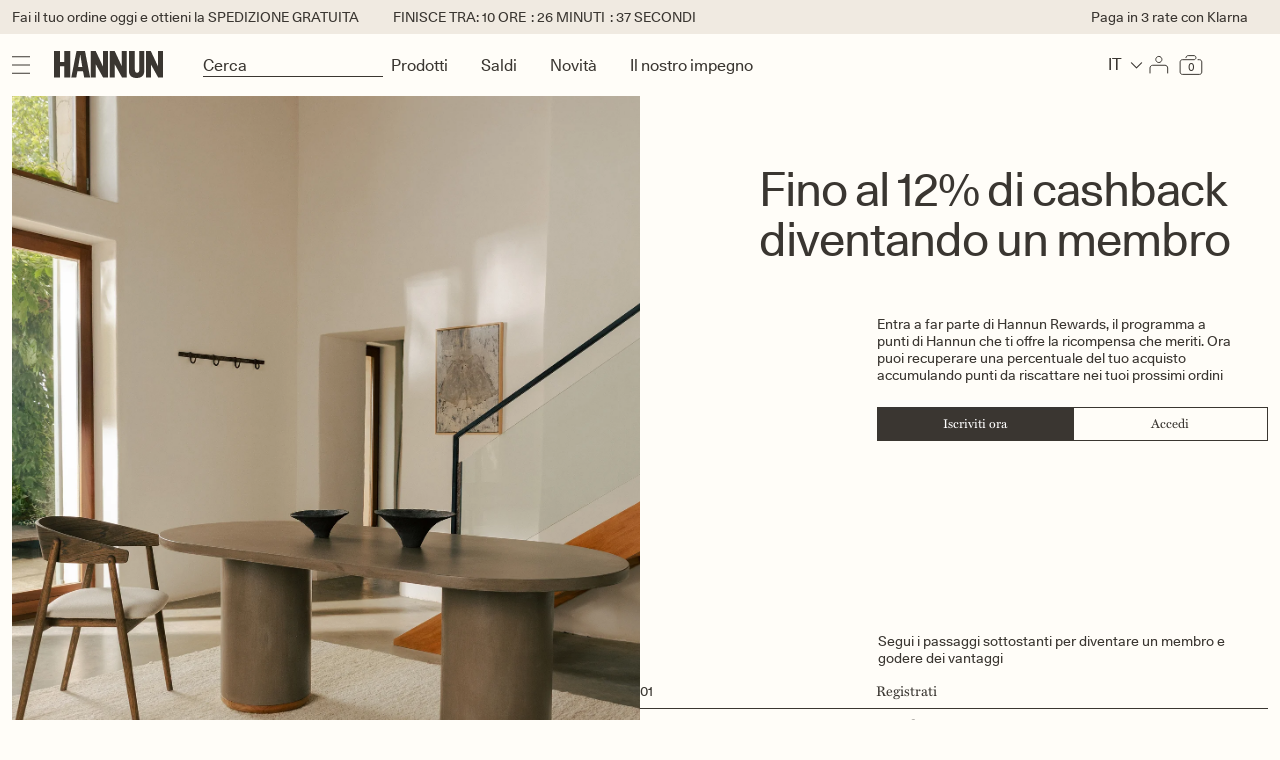

--- FILE ---
content_type: text/html; charset=utf-8
request_url: https://hannun.com/it/pages/estancia-dormitorio-kids
body_size: 76349
content:
<!doctype html>
<html class="no-js " lang="it">
  <head>
    <meta charset="utf-8">
    <meta http-equiv="X-UA-Compatible" content="IE=edge">
    <meta name="viewport" content="width=device-width,initial-scale=1,maximum-scale=1.0,user-scalable=no">
    <meta name="theme-color" content="">
    <link rel="canonical" href="https://hannun.com/it/pages/estancia-dormitorio-kids">

    <script type="text/javascript">
  // Define dataLayer and the gtag function.
  window.dataLayer = window.dataLayer || [];
  function gtag() {
    dataLayer.push(arguments);
  }
  gtag('consent', 'default', {
    ad_user_data: 'denied',
    ad_personalization: 'denied',
    ad_storage: 'denied',
    analytics_storage: 'denied',
    functionality_storage: 'denied',
    personalization_storage: 'denied',
    security_storage: 'granted',
  });
</script>

<!-- Google Tag Manager -->
<script>
  (function (w, d, s, l, i) {
    w[l] = w[l] || [];
    w[l].push({ 'gtm.start': new Date().getTime(), event: 'gtm.js' });
    var f = d.getElementsByTagName(s)[0],
      j = d.createElement(s),
      dl = l != 'dataLayer' ? '&l=' + l : '';
    j.async = true;
    j.src = 'https://www.googletagmanager.com/gtm.js?id=' + i + dl;
    f.parentNode.insertBefore(j, f);
  })(window, document, 'script', 'dataLayer', 'GTM-K6ST46V');
</script>
<!-- End Google Tag Manager -->
<script>
  dataLayer.push({ ecommerce: null });
  dataLayer.push({
    'page_name': 'page',
    
    'customer_status': 'No logueado',
    
  });
</script>
<script async>
  !function (w, d, t) {
    w.TiktokAnalyticsObject=t;var ttq=w[t]=w[t]||[];ttq.methods=["page","track","identify","instances","debug","on","off","once","ready","alias","group","enableCookie","disableCookie"],ttq.setAndDefer=function(t,e){t[e]=function(){t.push([e].concat(Array.prototype.slice.call(arguments,0)))}};for(var i=0;i<ttq.methods.length;i++)ttq.setAndDefer(ttq,ttq.methods[i]);ttq.instance=function(t){for(var e=ttq._i[t]||[],n=0;n<ttq.methods.length;n++)ttq.setAndDefer(e,ttq.methods[n]);return e},ttq.load=function(e,n){var i="https://analytics.tiktok.com/i18n/pixel/events.js";ttq._i=ttq._i||{},ttq._i[e]=[],ttq._i[e]._u=i,ttq._t=ttq._t||{},ttq._t[e]=+new Date,ttq._o=ttq._o||{},ttq._o[e]=n||{};var o=document.createElement("script");o.type="text/javascript",o.async=!0,o.src=i+"?sdkid="+e+"&lib="+t;var a=document.getElementsByTagName("script")[0];a.parentNode.insertBefore(o,a)};

    ttq.load('CBH5F83C77U73BSV2S20');
    ttq.page();
  }(window, document, 'ttq');

  
</script>

<script async>
  (function (h, o, t, j, a, r) {
    h.hj =
      h.hj ||
      function () {
        (h.hj.q = h.hj.q || []).push(arguments);
      };
    h._hjSettings = { hjid: 944732, hjsv: 6 };
    a = o.getElementsByTagName('head')[0];
    r = o.createElement('script');
    r.async = 1;
    r.src = t + h._hjSettings.hjid + j + h._hjSettings.hjsv;
    a.appendChild(r);
  })(window, document, 'https://static.hotjar.com/c/hotjar-', '.js?sv=');
</script>


<script>
  window.cf =
    window.cf ||
    function () {
      (cf.a = cf.a || []).push(arguments);
    };
  cf('init', 'S22X2rM9Aht29rXw5');
</script>

<link rel="icon" type="image/png" href="//hannun.com/cdn/shop/files/Frame_316.jpg?crop=center&height=32&v=1737535698&width=32"><link rel="preconnect" href="https://fonts.shopifycdn.com" crossorigin><title>
      Camera da letto bambini
 &ndash; HANNUN</title>

    
      <meta name="description" content="Da HANNUN troverete mobili e arredi per la cameretta dei bambini dal design versatile ed ecologico - lasciatevi catturare!">
    

    

<meta property="og:site_name" content="HANNUN">
<meta property="og:url" content="https://hannun.com/it/pages/estancia-dormitorio-kids">
<meta property="og:title" content="Camera da letto bambini">
<meta property="og:type" content="website">
<meta property="og:description" content="Da HANNUN troverete mobili e arredi per la cameretta dei bambini dal design versatile ed ecologico - lasciatevi catturare!"><meta property="og:image" content="http://hannun.com/cdn/shop/files/Group_9681.jpg?v=1755684594">
  <meta property="og:image:secure_url" content="https://hannun.com/cdn/shop/files/Group_9681.jpg?v=1755684594">
  <meta property="og:image:width" content="1200">
  <meta property="og:image:height" content="628"><meta name="twitter:card" content="summary_large_image">
<meta name="twitter:title" content="Camera da letto bambini">
<meta name="twitter:description" content="Da HANNUN troverete mobili e arredi per la cameretta dei bambini dal design versatile ed ecologico - lasciatevi catturare!">

    <script src="//hannun.com/cdn/shop/t/438/assets/modules.js?v=69816293001016676941765453344" defer="defer" type="application/javascript"></script>
    <script src="//hannun.com/cdn/shop/t/438/assets/constants.js?v=58251544750838685771732876653" defer="defer" type="application/javascript"></script>
    <script src="//hannun.com/cdn/shop/t/438/assets/pubsub.js?v=158357773527763999511732876711" defer="defer" type="application/javascript"></script>
    <script src="//hannun.com/cdn/shop/t/438/assets/global.js?v=161987066396522512421768466236" defer="defer" type="application/javascript"></script>
    <script
      src="//hannun.com/cdn/shop/t/438/assets/../assets/swiper-bundle.min.js?v=299660"
      
      type="application/javascript"
    ></script>
    
    

    

    <link href="//hannun.com/cdn/shop/t/438/assets/section-header.css?v=135159553151885642681761798639" rel="stylesheet" type="text/css" media="all" />
    <link href="//hannun.com/cdn/shop/t/438/assets/main-product.css?v=11939927677676581161768298444" rel="stylesheet" type="text/css" media="all" />
    <link href="//hannun.com/cdn/shop/t/438/assets/product-card.css?v=134316224171421857191759134499" rel="stylesheet" type="text/css" media="all" />
    <link href="//hannun.com/cdn/shop/t/438/assets/rocket-text-2-characteristics.css?v=175832962219782494211747823772" rel="stylesheet" type="text/css" media="all" />
    <link href="//hannun.com/cdn/shop/t/438/assets/rocket-featured-messages.css?v=151675400188792709421733847183" rel="stylesheet" type="text/css" media="all" />
    <link href="//hannun.com/cdn/shop/t/438/assets/rocket-extra-info.css?v=56874896990887787461742469017" rel="stylesheet" type="text/css" media="all" />
    <link href="//hannun.com/cdn/shop/t/438/assets/rocket-cart.css?v=164129987552501013031757477715" rel="stylesheet" type="text/css" media="all" />
<script src="//hannun.com/cdn/shop/t/438/assets/animations.js?v=114255849464433187621732876607" defer="defer"></script><script>window.performance && window.performance.mark && window.performance.mark('shopify.content_for_header.start');</script><meta name="google-site-verification" content="j74z0MQBGrCQYrtWl39X-p3KRwhxCAZuy7bds4i9wyo">
<meta name="google-site-verification" content="j74z0MQBGrCQYrtWl39X-p3KRwhxCAZuy7bds4i9wyo">
<meta id="shopify-digital-wallet" name="shopify-digital-wallet" content="/24812502/digital_wallets/dialog">
<meta name="shopify-checkout-api-token" content="ba8c82b1733cc6823646dea2f7a5f0d6">
<meta id="in-context-paypal-metadata" data-shop-id="24812502" data-venmo-supported="false" data-environment="production" data-locale="it_IT" data-paypal-v4="true" data-currency="EUR">
<script async="async" src="/checkouts/internal/preloads.js?locale=it-ES"></script>
<link rel="preconnect" href="https://shop.app" crossorigin="anonymous">
<script async="async" src="https://shop.app/checkouts/internal/preloads.js?locale=it-ES&shop_id=24812502" crossorigin="anonymous"></script>
<script id="apple-pay-shop-capabilities" type="application/json">{"shopId":24812502,"countryCode":"ES","currencyCode":"EUR","merchantCapabilities":["supports3DS"],"merchantId":"gid:\/\/shopify\/Shop\/24812502","merchantName":"HANNUN","requiredBillingContactFields":["postalAddress","email","phone"],"requiredShippingContactFields":["postalAddress","email","phone"],"shippingType":"shipping","supportedNetworks":["visa","maestro","masterCard","amex"],"total":{"type":"pending","label":"HANNUN","amount":"1.00"},"shopifyPaymentsEnabled":true,"supportsSubscriptions":true}</script>
<script id="shopify-features" type="application/json">{"accessToken":"ba8c82b1733cc6823646dea2f7a5f0d6","betas":["rich-media-storefront-analytics"],"domain":"hannun.com","predictiveSearch":true,"shopId":24812502,"locale":"it"}</script>
<script>var Shopify = Shopify || {};
Shopify.shop = "hannun.myshopify.com";
Shopify.locale = "it";
Shopify.currency = {"active":"EUR","rate":"1.0"};
Shopify.country = "ES";
Shopify.theme = {"name":"hannun-shopify-theme\/main","id":168117371217,"schema_name":"Apollo","schema_version":"1.0.0","theme_store_id":null,"role":"main"};
Shopify.theme.handle = "null";
Shopify.theme.style = {"id":null,"handle":null};
Shopify.cdnHost = "hannun.com/cdn";
Shopify.routes = Shopify.routes || {};
Shopify.routes.root = "/it/";</script>
<script type="module">!function(o){(o.Shopify=o.Shopify||{}).modules=!0}(window);</script>
<script>!function(o){function n(){var o=[];function n(){o.push(Array.prototype.slice.apply(arguments))}return n.q=o,n}var t=o.Shopify=o.Shopify||{};t.loadFeatures=n(),t.autoloadFeatures=n()}(window);</script>
<script>
  window.ShopifyPay = window.ShopifyPay || {};
  window.ShopifyPay.apiHost = "shop.app\/pay";
  window.ShopifyPay.redirectState = null;
</script>
<script id="shop-js-analytics" type="application/json">{"pageType":"page"}</script>
<script defer="defer" async type="module" src="//hannun.com/cdn/shopifycloud/shop-js/modules/v2/client.init-shop-cart-sync_dvfQaB1V.it.esm.js"></script>
<script defer="defer" async type="module" src="//hannun.com/cdn/shopifycloud/shop-js/modules/v2/chunk.common_BW-OJwDu.esm.js"></script>
<script defer="defer" async type="module" src="//hannun.com/cdn/shopifycloud/shop-js/modules/v2/chunk.modal_CX4jaIRf.esm.js"></script>
<script type="module">
  await import("//hannun.com/cdn/shopifycloud/shop-js/modules/v2/client.init-shop-cart-sync_dvfQaB1V.it.esm.js");
await import("//hannun.com/cdn/shopifycloud/shop-js/modules/v2/chunk.common_BW-OJwDu.esm.js");
await import("//hannun.com/cdn/shopifycloud/shop-js/modules/v2/chunk.modal_CX4jaIRf.esm.js");

  window.Shopify.SignInWithShop?.initShopCartSync?.({"fedCMEnabled":true,"windoidEnabled":true});

</script>
<script>
  window.Shopify = window.Shopify || {};
  if (!window.Shopify.featureAssets) window.Shopify.featureAssets = {};
  window.Shopify.featureAssets['shop-js'] = {"shop-cart-sync":["modules/v2/client.shop-cart-sync_CGEUFKvL.it.esm.js","modules/v2/chunk.common_BW-OJwDu.esm.js","modules/v2/chunk.modal_CX4jaIRf.esm.js"],"init-fed-cm":["modules/v2/client.init-fed-cm_Q280f13X.it.esm.js","modules/v2/chunk.common_BW-OJwDu.esm.js","modules/v2/chunk.modal_CX4jaIRf.esm.js"],"shop-cash-offers":["modules/v2/client.shop-cash-offers_DoRGZwcj.it.esm.js","modules/v2/chunk.common_BW-OJwDu.esm.js","modules/v2/chunk.modal_CX4jaIRf.esm.js"],"shop-login-button":["modules/v2/client.shop-login-button_DMM6ww0E.it.esm.js","modules/v2/chunk.common_BW-OJwDu.esm.js","modules/v2/chunk.modal_CX4jaIRf.esm.js"],"pay-button":["modules/v2/client.pay-button_B6q2F277.it.esm.js","modules/v2/chunk.common_BW-OJwDu.esm.js","modules/v2/chunk.modal_CX4jaIRf.esm.js"],"shop-button":["modules/v2/client.shop-button_COUnjhWS.it.esm.js","modules/v2/chunk.common_BW-OJwDu.esm.js","modules/v2/chunk.modal_CX4jaIRf.esm.js"],"avatar":["modules/v2/client.avatar_BTnouDA3.it.esm.js"],"init-windoid":["modules/v2/client.init-windoid_CrSLay9H.it.esm.js","modules/v2/chunk.common_BW-OJwDu.esm.js","modules/v2/chunk.modal_CX4jaIRf.esm.js"],"init-shop-for-new-customer-accounts":["modules/v2/client.init-shop-for-new-customer-accounts_BGmSGr-t.it.esm.js","modules/v2/client.shop-login-button_DMM6ww0E.it.esm.js","modules/v2/chunk.common_BW-OJwDu.esm.js","modules/v2/chunk.modal_CX4jaIRf.esm.js"],"init-shop-email-lookup-coordinator":["modules/v2/client.init-shop-email-lookup-coordinator_BMjbsTlQ.it.esm.js","modules/v2/chunk.common_BW-OJwDu.esm.js","modules/v2/chunk.modal_CX4jaIRf.esm.js"],"init-shop-cart-sync":["modules/v2/client.init-shop-cart-sync_dvfQaB1V.it.esm.js","modules/v2/chunk.common_BW-OJwDu.esm.js","modules/v2/chunk.modal_CX4jaIRf.esm.js"],"shop-toast-manager":["modules/v2/client.shop-toast-manager_C1IUOXW7.it.esm.js","modules/v2/chunk.common_BW-OJwDu.esm.js","modules/v2/chunk.modal_CX4jaIRf.esm.js"],"init-customer-accounts":["modules/v2/client.init-customer-accounts_DyWT7tGr.it.esm.js","modules/v2/client.shop-login-button_DMM6ww0E.it.esm.js","modules/v2/chunk.common_BW-OJwDu.esm.js","modules/v2/chunk.modal_CX4jaIRf.esm.js"],"init-customer-accounts-sign-up":["modules/v2/client.init-customer-accounts-sign-up_DR74S9QP.it.esm.js","modules/v2/client.shop-login-button_DMM6ww0E.it.esm.js","modules/v2/chunk.common_BW-OJwDu.esm.js","modules/v2/chunk.modal_CX4jaIRf.esm.js"],"shop-follow-button":["modules/v2/client.shop-follow-button_C7goD_zf.it.esm.js","modules/v2/chunk.common_BW-OJwDu.esm.js","modules/v2/chunk.modal_CX4jaIRf.esm.js"],"checkout-modal":["modules/v2/client.checkout-modal_Cy_s3Hxe.it.esm.js","modules/v2/chunk.common_BW-OJwDu.esm.js","modules/v2/chunk.modal_CX4jaIRf.esm.js"],"shop-login":["modules/v2/client.shop-login_ByWJfYRH.it.esm.js","modules/v2/chunk.common_BW-OJwDu.esm.js","modules/v2/chunk.modal_CX4jaIRf.esm.js"],"lead-capture":["modules/v2/client.lead-capture_B-cWF8Yd.it.esm.js","modules/v2/chunk.common_BW-OJwDu.esm.js","modules/v2/chunk.modal_CX4jaIRf.esm.js"],"payment-terms":["modules/v2/client.payment-terms_B2vYrkY2.it.esm.js","modules/v2/chunk.common_BW-OJwDu.esm.js","modules/v2/chunk.modal_CX4jaIRf.esm.js"]};
</script>
<script>(function() {
  var isLoaded = false;
  function asyncLoad() {
    if (isLoaded) return;
    isLoaded = true;
    var urls = ["https:\/\/s3.eu-west-1.amazonaws.com\/production-klarna-il-shopify-osm\/7bec47374bc1cb6b6338dfd4d69e7bffd4f4b70b\/hannun.myshopify.com-1750846507412.js?shop=hannun.myshopify.com"];
    for (var i = 0; i < urls.length; i++) {
      var s = document.createElement('script');
      s.type = 'text/javascript';
      s.async = true;
      s.src = urls[i];
      var x = document.getElementsByTagName('script')[0];
      x.parentNode.insertBefore(s, x);
    }
  };
  if(window.attachEvent) {
    window.attachEvent('onload', asyncLoad);
  } else {
    window.addEventListener('load', asyncLoad, false);
  }
})();</script>
<script id="__st">var __st={"a":24812502,"offset":3600,"reqid":"6be99060-c7b3-48ed-8cd1-b381f771978e-1769088788","pageurl":"hannun.com\/it\/pages\/estancia-dormitorio-kids","s":"pages-90612695145","u":"ca206405d401","p":"page","rtyp":"page","rid":90612695145};</script>
<script>window.ShopifyPaypalV4VisibilityTracking = true;</script>
<script id="captcha-bootstrap">!function(){'use strict';const t='contact',e='account',n='new_comment',o=[[t,t],['blogs',n],['comments',n],[t,'customer']],c=[[e,'customer_login'],[e,'guest_login'],[e,'recover_customer_password'],[e,'create_customer']],r=t=>t.map((([t,e])=>`form[action*='/${t}']:not([data-nocaptcha='true']) input[name='form_type'][value='${e}']`)).join(','),a=t=>()=>t?[...document.querySelectorAll(t)].map((t=>t.form)):[];function s(){const t=[...o],e=r(t);return a(e)}const i='password',u='form_key',d=['recaptcha-v3-token','g-recaptcha-response','h-captcha-response',i],f=()=>{try{return window.sessionStorage}catch{return}},m='__shopify_v',_=t=>t.elements[u];function p(t,e,n=!1){try{const o=window.sessionStorage,c=JSON.parse(o.getItem(e)),{data:r}=function(t){const{data:e,action:n}=t;return t[m]||n?{data:e,action:n}:{data:t,action:n}}(c);for(const[e,n]of Object.entries(r))t.elements[e]&&(t.elements[e].value=n);n&&o.removeItem(e)}catch(o){console.error('form repopulation failed',{error:o})}}const l='form_type',E='cptcha';function T(t){t.dataset[E]=!0}const w=window,h=w.document,L='Shopify',v='ce_forms',y='captcha';let A=!1;((t,e)=>{const n=(g='f06e6c50-85a8-45c8-87d0-21a2b65856fe',I='https://cdn.shopify.com/shopifycloud/storefront-forms-hcaptcha/ce_storefront_forms_captcha_hcaptcha.v1.5.2.iife.js',D={infoText:'Protetto da hCaptcha',privacyText:'Privacy',termsText:'Termini'},(t,e,n)=>{const o=w[L][v],c=o.bindForm;if(c)return c(t,g,e,D).then(n);var r;o.q.push([[t,g,e,D],n]),r=I,A||(h.body.append(Object.assign(h.createElement('script'),{id:'captcha-provider',async:!0,src:r})),A=!0)});var g,I,D;w[L]=w[L]||{},w[L][v]=w[L][v]||{},w[L][v].q=[],w[L][y]=w[L][y]||{},w[L][y].protect=function(t,e){n(t,void 0,e),T(t)},Object.freeze(w[L][y]),function(t,e,n,w,h,L){const[v,y,A,g]=function(t,e,n){const i=e?o:[],u=t?c:[],d=[...i,...u],f=r(d),m=r(i),_=r(d.filter((([t,e])=>n.includes(e))));return[a(f),a(m),a(_),s()]}(w,h,L),I=t=>{const e=t.target;return e instanceof HTMLFormElement?e:e&&e.form},D=t=>v().includes(t);t.addEventListener('submit',(t=>{const e=I(t);if(!e)return;const n=D(e)&&!e.dataset.hcaptchaBound&&!e.dataset.recaptchaBound,o=_(e),c=g().includes(e)&&(!o||!o.value);(n||c)&&t.preventDefault(),c&&!n&&(function(t){try{if(!f())return;!function(t){const e=f();if(!e)return;const n=_(t);if(!n)return;const o=n.value;o&&e.removeItem(o)}(t);const e=Array.from(Array(32),(()=>Math.random().toString(36)[2])).join('');!function(t,e){_(t)||t.append(Object.assign(document.createElement('input'),{type:'hidden',name:u})),t.elements[u].value=e}(t,e),function(t,e){const n=f();if(!n)return;const o=[...t.querySelectorAll(`input[type='${i}']`)].map((({name:t})=>t)),c=[...d,...o],r={};for(const[a,s]of new FormData(t).entries())c.includes(a)||(r[a]=s);n.setItem(e,JSON.stringify({[m]:1,action:t.action,data:r}))}(t,e)}catch(e){console.error('failed to persist form',e)}}(e),e.submit())}));const S=(t,e)=>{t&&!t.dataset[E]&&(n(t,e.some((e=>e===t))),T(t))};for(const o of['focusin','change'])t.addEventListener(o,(t=>{const e=I(t);D(e)&&S(e,y())}));const B=e.get('form_key'),M=e.get(l),P=B&&M;t.addEventListener('DOMContentLoaded',(()=>{const t=y();if(P)for(const e of t)e.elements[l].value===M&&p(e,B);[...new Set([...A(),...v().filter((t=>'true'===t.dataset.shopifyCaptcha))])].forEach((e=>S(e,t)))}))}(h,new URLSearchParams(w.location.search),n,t,e,['guest_login'])})(!1,!0)}();</script>
<script integrity="sha256-4kQ18oKyAcykRKYeNunJcIwy7WH5gtpwJnB7kiuLZ1E=" data-source-attribution="shopify.loadfeatures" defer="defer" src="//hannun.com/cdn/shopifycloud/storefront/assets/storefront/load_feature-a0a9edcb.js" crossorigin="anonymous"></script>
<script crossorigin="anonymous" defer="defer" src="//hannun.com/cdn/shopifycloud/storefront/assets/shopify_pay/storefront-65b4c6d7.js?v=20250812"></script>
<script data-source-attribution="shopify.dynamic_checkout.dynamic.init">var Shopify=Shopify||{};Shopify.PaymentButton=Shopify.PaymentButton||{isStorefrontPortableWallets:!0,init:function(){window.Shopify.PaymentButton.init=function(){};var t=document.createElement("script");t.src="https://hannun.com/cdn/shopifycloud/portable-wallets/latest/portable-wallets.it.js",t.type="module",document.head.appendChild(t)}};
</script>
<script data-source-attribution="shopify.dynamic_checkout.buyer_consent">
  function portableWalletsHideBuyerConsent(e){var t=document.getElementById("shopify-buyer-consent"),n=document.getElementById("shopify-subscription-policy-button");t&&n&&(t.classList.add("hidden"),t.setAttribute("aria-hidden","true"),n.removeEventListener("click",e))}function portableWalletsShowBuyerConsent(e){var t=document.getElementById("shopify-buyer-consent"),n=document.getElementById("shopify-subscription-policy-button");t&&n&&(t.classList.remove("hidden"),t.removeAttribute("aria-hidden"),n.addEventListener("click",e))}window.Shopify?.PaymentButton&&(window.Shopify.PaymentButton.hideBuyerConsent=portableWalletsHideBuyerConsent,window.Shopify.PaymentButton.showBuyerConsent=portableWalletsShowBuyerConsent);
</script>
<script data-source-attribution="shopify.dynamic_checkout.cart.bootstrap">document.addEventListener("DOMContentLoaded",(function(){function t(){return document.querySelector("shopify-accelerated-checkout-cart, shopify-accelerated-checkout")}if(t())Shopify.PaymentButton.init();else{new MutationObserver((function(e,n){t()&&(Shopify.PaymentButton.init(),n.disconnect())})).observe(document.body,{childList:!0,subtree:!0})}}));
</script>
<script id='scb4127' type='text/javascript' async='' src='https://hannun.com/cdn/shopifycloud/privacy-banner/storefront-banner.js'></script><link id="shopify-accelerated-checkout-styles" rel="stylesheet" media="screen" href="https://hannun.com/cdn/shopifycloud/portable-wallets/latest/accelerated-checkout-backwards-compat.css" crossorigin="anonymous">
<style id="shopify-accelerated-checkout-cart">
        #shopify-buyer-consent {
  margin-top: 1em;
  display: inline-block;
  width: 100%;
}

#shopify-buyer-consent.hidden {
  display: none;
}

#shopify-subscription-policy-button {
  background: none;
  border: none;
  padding: 0;
  text-decoration: underline;
  font-size: inherit;
  cursor: pointer;
}

#shopify-subscription-policy-button::before {
  box-shadow: none;
}

      </style>

<script>window.performance && window.performance.mark && window.performance.mark('shopify.content_for_header.end');</script>
    <link
      href="https://cdn.jsdelivr.net/npm/bootstrap@5.3.3/dist/css/bootstrap.min.css"
      rel="stylesheet"
      integrity="sha384-QWTKZyjpPEjISv5WaRU9OFeRpok6YctnYmDr5pNlyT2bRjXh0JMhjY6hW+ALEwIH"
      crossorigin="anonymous"
    >
    <script
      src="https://cdn.jsdelivr.net/npm/bootstrap@5.3.3/dist/js/bootstrap.bundle.min.js"
      integrity="sha384-YvpcrYf0tY3lHB60NNkmXc5s9fDVZLESaAA55NDzOxhy9GkcIdslK1eN7N6jIeHz"
      crossorigin="anonymous"
    ></script>

    
<style data-shopify>
  @font-face {
  font-family: Assistant;
  font-weight: 400;
  font-style: normal;
  font-display: swap;
  src: url("//hannun.com/cdn/fonts/assistant/assistant_n4.9120912a469cad1cc292572851508ca49d12e768.woff2") format("woff2"),
       url("//hannun.com/cdn/fonts/assistant/assistant_n4.6e9875ce64e0fefcd3f4446b7ec9036b3ddd2985.woff") format("woff");
}

  @font-face {
  font-family: Assistant;
  font-weight: 700;
  font-style: normal;
  font-display: swap;
  src: url("//hannun.com/cdn/fonts/assistant/assistant_n7.bf44452348ec8b8efa3aa3068825305886b1c83c.woff2") format("woff2"),
       url("//hannun.com/cdn/fonts/assistant/assistant_n7.0c887fee83f6b3bda822f1150b912c72da0f7b64.woff") format("woff");
}

  
  
  @font-face {
  font-family: Assistant;
  font-weight: 400;
  font-style: normal;
  font-display: swap;
  src: url("//hannun.com/cdn/fonts/assistant/assistant_n4.9120912a469cad1cc292572851508ca49d12e768.woff2") format("woff2"),
       url("//hannun.com/cdn/fonts/assistant/assistant_n4.6e9875ce64e0fefcd3f4446b7ec9036b3ddd2985.woff") format("woff");
}


  

  body {
    color: rgba(var(--color-foreground), 0.75);
    background-color: rgb(var(--color-background));
  }

  :root {
    --font-body-family: Assistant, sans-serif;
    --font-body-style: normal;
    --font-body-weight: 400;
    --font-body-weight-bold: 700;

    --font-heading-family: Assistant, sans-serif;
    --font-heading-style: normal;
    --font-heading-weight: 400;

    --font-body-scale: 1.0;
    --font-heading-scale: 1.0;

    --media-padding: px;
    --media-border-opacity: 0.05;
    --media-border-width: 1px;
    --media-radius: 0px;
    --media-shadow-opacity: 0.0;
    --media-shadow-horizontal-offset: 0px;
    --media-shadow-vertical-offset: 0px;
    --media-shadow-blur-radius: 0px;
    --media-shadow-visible: 0;

    --page-width: 120rem;
    --page-width-margin: 0rem;

    --product-card-image-padding: 0.0rem;
    --product-card-corner-radius: 0.0rem;
    --product-card-text-alignment: left;
    --product-card-border-width: 0.0rem;
    --product-card-border-opacity: 0.0;
    --product-card-shadow-opacity: 0.1;
    --product-card-shadow-visible: 1;
    --product-card-shadow-horizontal-offset: 0.0rem;
    --product-card-shadow-vertical-offset: 0.0rem;
    --product-card-shadow-blur-radius: 0.0rem;

    --collection-card-image-padding: 0.0rem;
    --collection-card-corner-radius: 0.0rem;
    --collection-card-text-alignment: left;
    --collection-card-border-width: 0.0rem;
    --collection-card-border-opacity: 0.0;
    --collection-card-shadow-opacity: 0.1;
    --collection-card-shadow-visible: 1;
    --collection-card-shadow-horizontal-offset: 0.0rem;
    --collection-card-shadow-vertical-offset: 0.0rem;
    --collection-card-shadow-blur-radius: 0.0rem;

    --blog-card-image-padding: 0.0rem;
    --blog-card-corner-radius: 0.0rem;
    --blog-card-text-alignment: left;
    --blog-card-border-width: 0.0rem;
    --blog-card-border-opacity: 0.0;
    --blog-card-shadow-opacity: 0.1;
    --blog-card-shadow-visible: 1;
    --blog-card-shadow-horizontal-offset: 0.0rem;
    --blog-card-shadow-vertical-offset: 0.0rem;
    --blog-card-shadow-blur-radius: 0.0rem;

    --badge-corner-radius: 4.0rem;

    --popup-border-width: 1px;
    --popup-border-opacity: 0.1;
    --popup-corner-radius: 0px;
    --popup-shadow-opacity: 0.0;
    --popup-shadow-horizontal-offset: 0px;
    --popup-shadow-vertical-offset: 0px;
    --popup-shadow-blur-radius: 0px;

    --drawer-border-width: 1px;
    --drawer-border-opacity: 0.1;
    --drawer-shadow-opacity: 0.0;
    --drawer-shadow-horizontal-offset: 0px;
    --drawer-shadow-vertical-offset: 0px;
    --drawer-shadow-blur-radius: 0px;

    --spacing-sections-desktop: 0px;
    --spacing-sections-mobile: 0px;

    --grid-desktop-vertical-spacing: 8px;
    --grid-desktop-horizontal-spacing: 8px;
    --grid-mobile-vertical-spacing: 8px;
    --grid-mobile-horizontal-spacing: 8px;

    --text-boxes-border-opacity: 0.0;
    --text-boxes-border-width: 0px;
    --text-boxes-radius: 0px;
    --text-boxes-shadow-opacity: 0.0;
    --text-boxes-shadow-visible: 0;
    --text-boxes-shadow-horizontal-offset: 0px;
    --text-boxes-shadow-vertical-offset: 0px;
    --text-boxes-shadow-blur-radius: 0px;

    --buttons-radius: 0px;
    --buttons-radius-outset: 0px;
    --buttons-border-width: 1px;
    --buttons-border-opacity: 1.0;
    --buttons-shadow-opacity: 0.0;
    --buttons-shadow-visible: 0;
    --buttons-shadow-horizontal-offset: 0px;
    --buttons-shadow-vertical-offset: 0px;
    --buttons-shadow-blur-radius: 0px;
    --buttons-border-offset: 0px;

    --inputs-radius: 0px;
    --inputs-border-width: 1px;
    --inputs-border-opacity: 0.55;
    --inputs-shadow-opacity: 0.0;
    --inputs-shadow-horizontal-offset: 0px;
    --inputs-margin-offset: 0px;
    --inputs-shadow-vertical-offset: 0px;
    --inputs-shadow-blur-radius: 0px;
    --inputs-radius-outset: 0px;

    --variant-pills-radius: 40px;
    --variant-pills-border-width: 1px;
    --variant-pills-border-opacity: 0.55;
    --variant-pills-shadow-opacity: 0.0;
    --variant-pills-shadow-horizontal-offset: 0px;
    --variant-pills-shadow-vertical-offset: 0px;
    --variant-pills-shadow-blur-radius: 0px;
  }

  *,
  *::before,
  *::after {
    box-sizing: inherit;
  }

  html {
    box-sizing: border-box;
    font-size: calc(var(--font-body-scale) * 62.5%);
    height: 100%;
  }

  body {
    display: grid;
    grid-template-rows: auto auto 1fr auto;
    grid-template-columns: 100%;
    min-height: 100%;
    margin: 0;
    font-size: 1.5rem;
    letter-spacing: 0;
    line-height: calc(1 + 0.8 / var(--font-body-scale));
    font-family: 'Exo2';
    font-style: var(--font-body-style);
    font-weight: var(--font-body-weight);
  }

  @media screen and (min-width: 750px) {
    body {
      font-size: 1.6rem;
    }
  }

  
    @media(min-width: 768px) {
      .rocket-header{
      background:transparent!important;
    }
    }


    
  
.shopify-pc__banner__btn-decline {
  display: none;
}
</style>


    <link href="//hannun.com/cdn/shop/t/438/assets/base.css?v=98582832619003753931761154057" rel="stylesheet" type="text/css" media="all" />
    <link href="//hannun.com/cdn/shop/t/438/assets/rocket.css?v=162919198612674341732876604" rel="stylesheet" type="text/css" media="all" />
    <link href="//hannun.com/cdn/shop/t/438/assets/main.css?v=79823895984294806001732876693" rel="stylesheet" type="text/css" media="all" />
    <link href="//hannun.com/cdn/shop/t/438/assets/component-card.css?v=133085527794772004211761154057" rel="stylesheet" type="text/css" media="all" />
    <link href="//hannun.com/cdn/shop/t/438/assets/white-page.css?v=173666365370359750731732876757" rel="stylesheet" type="text/css" media="all" />

    <!-- Begin Recently Viewed Products -->

    <script src="//code.jquery.com/jquery-3.3.1.js"></script>
    <!-- Cannot defer. Because it affects other functions -->
    <script src="//ajax.aspnetcdn.com/ajax/jquery.templates/beta1/jquery.tmpl.min.js" defer></script>
    <script src="//hannun.com/cdn/shop/t/438/assets/jquery.products.min.js?v=168936923025186564791732876687" defer></script>
    <script src="//hannun.com/cdn/shop/t/438/assets/components.js?v=158166551749447611291732876652" defer></script>

    

    <!-- End Recently Viewed Products --><link rel="preload" as="font" href="//hannun.com/cdn/fonts/assistant/assistant_n4.9120912a469cad1cc292572851508ca49d12e768.woff2" type="font/woff2" crossorigin><link rel="preload" as="font" href="//hannun.com/cdn/fonts/assistant/assistant_n4.9120912a469cad1cc292572851508ca49d12e768.woff2" type="font/woff2" crossorigin><link href="//hannun.com/cdn/shop/t/438/assets/component-localization-form.css?v=134811028710336624951759139317" rel="stylesheet" type="text/css" media="all" />

    <script src="//hannun.com/cdn/shop/t/438/assets/localization-form.js?v=103779937907046396981751534973" defer="defer"></script><link
        rel="stylesheet"
        href="//hannun.com/cdn/shop/t/438/assets/component-predictive-search.css?v=118923337488134913561732876642"
        media="print"
        onload="this.media='all'"
      ><script>
      document.documentElement.className = document.documentElement.className.replace('no-js', 'js');
      if (Shopify.designMode) {
        document.documentElement.classList.add('shopify-design-mode');
      }
    </script>
    


    

    

    
  
    <script>
      window.addEventListener('DOMContentLoaded', () => {
        const cartTriggers = document.querySelectorAll('.cart-open-trigger');
        const cartDrawer = document.querySelector('cart-drawer');
        const openHamburguer = document.getElementById('openHamburguerMobile');
        const closeHamburguer = document.getElementById('closeHamburguerMobile');

        cartTriggers.forEach(function (trigger) {
          trigger.addEventListener('click', function () {
            // Reset search, menu
            document.getElementById('close-algolia')?.classList.add('hidden');
            document.getElementById('page-algolia-container')?.classList.remove('is-open');
            document.querySelector('.main-menu')?.classList.remove('open');
            document.querySelector('body').classList.remove('no-scroll');
            document.getElementById('menuOverlay').classList.remove('open');
            document.querySelector('customer-drawer').classList.remove('is-open');

            // Do not open the mini cart while on the cart page
            if (window.location.pathname.search('/cart') > -1) {
              return;
            }

            if (trigger.classList.contains('is-open')) {
              cartDrawer.classList.remove('is-open');
              document.body.classList.remove('fix');
              trigger.classList.remove('is-open');

              closeHamburguer.style.display = 'none';
              openHamburguer.style.display = 'block';
            } else {
              cartDrawer.classList.add('is-open');
              document.body.classList.add('fix');
              trigger.classList.add('is-open');

              closeHamburguer.style.display = 'block';
              openHamburguer.style.display = 'none';
            }
          });
        });

        document.getElementById('CartDrawer-Overlay').addEventListener('click', function () {
          const cartTriggers = document.querySelectorAll('.cart-open-trigger');
          cartTriggers.forEach((e) => e.classList.remove('is-open'));
          cartDrawer.classList.remove('is-open');
          document.body.classList.remove('fix');
        });

        document.querySelectorAll('.drawer__close').forEach(function (closeBtn) {
          closeBtn.addEventListener('click', function () {
            const cartTriggers = document.querySelectorAll('.cart-open-trigger');
            cartTriggers.forEach((e) => e.classList.remove('is-open'));
            cartDrawer.classList.remove('is-open');
            document.body.classList.remove('fix');
          });
        });
      });
    </script>
  <!-- BEGIN app block: shopify://apps/klaviyo-email-marketing-sms/blocks/klaviyo-onsite-embed/2632fe16-c075-4321-a88b-50b567f42507 -->












  <script async src="https://static.klaviyo.com/onsite/js/RzPGkv/klaviyo.js?company_id=RzPGkv"></script>
  <script>!function(){if(!window.klaviyo){window._klOnsite=window._klOnsite||[];try{window.klaviyo=new Proxy({},{get:function(n,i){return"push"===i?function(){var n;(n=window._klOnsite).push.apply(n,arguments)}:function(){for(var n=arguments.length,o=new Array(n),w=0;w<n;w++)o[w]=arguments[w];var t="function"==typeof o[o.length-1]?o.pop():void 0,e=new Promise((function(n){window._klOnsite.push([i].concat(o,[function(i){t&&t(i),n(i)}]))}));return e}}})}catch(n){window.klaviyo=window.klaviyo||[],window.klaviyo.push=function(){var n;(n=window._klOnsite).push.apply(n,arguments)}}}}();</script>

  




  <script>
    window.klaviyoReviewsProductDesignMode = false
  </script>







<!-- END app block --><!-- BEGIN app block: shopify://apps/loyalty-rewards-and-referrals/blocks/embed-main/6f172e67-4106-4ac0-89c5-b32a069b3101 -->

<style
  type='text/css'
  data-lion-app-styles='main'
  data-lion-app-styles-settings='{&quot;primary_color&quot;:&quot;#4d384b&quot;,&quot;secondary_color&quot;:&quot;#126bbf&quot;,&quot;icon_color&quot;:&quot;#126bbf&quot;,&quot;button_size&quot;:&quot;medium&quot;,&quot;button_border_radius&quot;:4,&quot;button_primary_background_color&quot;:&quot;#4d384b&quot;,&quot;button_primary_text_color&quot;:&quot;#ffffff&quot;,&quot;button_neutral_background_color&quot;:&quot;#757575&quot;,&quot;button_neutral_text_color&quot;:&quot;#ffffff&quot;}'
></style>


<!-- END app block --><!-- BEGIN app block: shopify://apps/microsoft-clarity/blocks/brandAgents_js/31c3d126-8116-4b4a-8ba1-baeda7c4aeea -->





<!-- END app block --><!-- BEGIN app block: shopify://apps/microsoft-clarity/blocks/clarity_js/31c3d126-8116-4b4a-8ba1-baeda7c4aeea -->
<script type="text/javascript">
  (function (c, l, a, r, i, t, y) {
    c[a] = c[a] || function () { (c[a].q = c[a].q || []).push(arguments); };
    t = l.createElement(r); t.async = 1; t.src = "https://www.clarity.ms/tag/" + i + "?ref=shopify";
    y = l.getElementsByTagName(r)[0]; y.parentNode.insertBefore(t, y);

    c.Shopify.loadFeatures([{ name: "consent-tracking-api", version: "0.1" }], error => {
      if (error) {
        console.error("Error loading Shopify features:", error);
        return;
      }

      c[a]('consentv2', {
        ad_Storage: c.Shopify.customerPrivacy.marketingAllowed() ? "granted" : "denied",
        analytics_Storage: c.Shopify.customerPrivacy.analyticsProcessingAllowed() ? "granted" : "denied",
      });
    });

    l.addEventListener("visitorConsentCollected", function (e) {
      c[a]('consentv2', {
        ad_Storage: e.detail.marketingAllowed ? "granted" : "denied",
        analytics_Storage: e.detail.analyticsAllowed ? "granted" : "denied",
      });
    });
  })(window, document, "clarity", "script", "tmw0nhxxrw");
</script>



<!-- END app block --><!-- BEGIN app block: shopify://apps/judge-me-reviews/blocks/judgeme_core/61ccd3b1-a9f2-4160-9fe9-4fec8413e5d8 --><!-- Start of Judge.me Core -->






<link rel="dns-prefetch" href="https://cdnwidget.judge.me">
<link rel="dns-prefetch" href="https://cdn.judge.me">
<link rel="dns-prefetch" href="https://cdn1.judge.me">
<link rel="dns-prefetch" href="https://api.judge.me">

<script data-cfasync='false' class='jdgm-settings-script'>window.jdgmSettings={"pagination":5,"disable_web_reviews":false,"badge_no_review_text":"Nessuna recensione","badge_n_reviews_text":"{{ n }} recensione/recensioni","badge_star_color":"#EBA924","hide_badge_preview_if_no_reviews":false,"badge_hide_text":false,"enforce_center_preview_badge":false,"widget_title":"Recensioni Clienti","widget_open_form_text":"Scrivi una recensione","widget_close_form_text":"Annulla recensione","widget_refresh_page_text":"Aggiorna pagina","widget_summary_text":"Basato su {{ number_of_reviews }} recensione/recensioni","widget_no_review_text":"Sii il primo a scrivere una recensione","widget_name_field_text":"Nome visualizzato","widget_verified_name_field_text":"Nome Verificato (pubblico)","widget_name_placeholder_text":"Nome visualizzato","widget_required_field_error_text":"Questo campo è obbligatorio.","widget_email_field_text":"Indirizzo email","widget_verified_email_field_text":"Email Verificata (privata, non può essere modificata)","widget_email_placeholder_text":"Il tuo indirizzo email","widget_email_field_error_text":"Inserisci un indirizzo email valido.","widget_rating_field_text":"Valutazione","widget_review_title_field_text":"Titolo Recensione","widget_review_title_placeholder_text":"Dai un titolo alla tua recensione","widget_review_body_field_text":"Contenuto della recensione","widget_review_body_placeholder_text":"Inizia a scrivere qui...","widget_pictures_field_text":"Foto/Video (opzionale)","widget_submit_review_text":"Invia Recensione","widget_submit_verified_review_text":"Invia Recensione Verificata","widget_submit_success_msg_with_auto_publish":"Grazie! Aggiorna la pagina tra qualche momento per vedere la tua recensione. Puoi rimuovere o modificare la tua recensione accedendo a \u003ca href='https://judge.me/login' target='_blank' rel='nofollow noopener'\u003eJudge.me\u003c/a\u003e","widget_submit_success_msg_no_auto_publish":"Grazie! La tua recensione sarà pubblicata non appena approvata dall'amministratore del negozio. Puoi rimuovere o modificare la tua recensione accedendo a \u003ca href='https://judge.me/login' target='_blank' rel='nofollow noopener'\u003eJudge.me\u003c/a\u003e","widget_show_default_reviews_out_of_total_text":"Visualizzazione di {{ n_reviews_shown }} su {{ n_reviews }} recensioni.","widget_show_all_link_text":"Mostra tutte","widget_show_less_link_text":"Mostra meno","widget_author_said_text":"{{ reviewer_name }} ha detto:","widget_days_text":"{{ n }} giorni fa","widget_weeks_text":"{{ n }} settimana/settimane fa","widget_months_text":"{{ n }} mese/mesi fa","widget_years_text":"{{ n }} anno/anni fa","widget_yesterday_text":"Ieri","widget_today_text":"Oggi","widget_replied_text":"\u003e\u003e {{ shop_name }} ha risposto:","widget_read_more_text":"Leggi di più","widget_reviewer_name_as_initial":"","widget_rating_filter_color":"#fbcd0a","widget_rating_filter_see_all_text":"Vedi tutte le recensioni","widget_sorting_most_recent_text":"Più Recenti","widget_sorting_highest_rating_text":"Valutazione Più Alta","widget_sorting_lowest_rating_text":"Valutazione Più Bassa","widget_sorting_with_pictures_text":"Solo Foto","widget_sorting_most_helpful_text":"Più Utili","widget_open_question_form_text":"Fai una domanda","widget_reviews_subtab_text":"Recensioni","widget_questions_subtab_text":"Domande","widget_question_label_text":"Domanda","widget_answer_label_text":"Risposta","widget_question_placeholder_text":"Scrivi la tua domanda qui","widget_submit_question_text":"Invia Domanda","widget_question_submit_success_text":"Grazie per la tua domanda! Ti avviseremo quando riceverà una risposta.","widget_star_color":"#3A3631","verified_badge_text":"Verificato","verified_badge_bg_color":"","verified_badge_text_color":"","verified_badge_placement":"left-of-reviewer-name","widget_review_max_height":"","widget_hide_border":false,"widget_social_share":false,"widget_thumb":false,"widget_review_location_show":false,"widget_location_format":"country_code_only","all_reviews_include_out_of_store_products":true,"all_reviews_out_of_store_text":"(fuori dal negozio)","all_reviews_pagination":100,"all_reviews_product_name_prefix_text":"su","enable_review_pictures":true,"enable_question_anwser":false,"widget_theme":"default","review_date_format":"dd/mm/yyyy","default_sort_method":"most-recent","widget_product_reviews_subtab_text":"Recensioni Prodotto","widget_shop_reviews_subtab_text":"Recensioni Negozio","widget_other_products_reviews_text":"Recensioni per altri prodotti","widget_store_reviews_subtab_text":"Recensioni negozio","widget_no_store_reviews_text":"Questo negozio non ha ricevuto ancora recensioni","widget_web_restriction_product_reviews_text":"Questo prodotto non ha ricevuto ancora recensioni","widget_no_items_text":"Nessun elemento trovato","widget_show_more_text":"Mostra di più","widget_write_a_store_review_text":"Scrivi una Recensione del Negozio","widget_other_languages_heading":"Recensioni in Altre Lingue","widget_translate_review_text":"Traduci recensione in {{ language }}","widget_translating_review_text":"Traduzione in corso...","widget_show_original_translation_text":"Mostra originale ({{ language }})","widget_translate_review_failed_text":"Impossibile tradurre la recensione.","widget_translate_review_retry_text":"Riprova","widget_translate_review_try_again_later_text":"Riprova più tardi","show_product_url_for_grouped_product":false,"widget_sorting_pictures_first_text":"Prima le Foto","show_pictures_on_all_rev_page_mobile":false,"show_pictures_on_all_rev_page_desktop":false,"floating_tab_hide_mobile_install_preference":false,"floating_tab_button_name":"★ Recensioni","floating_tab_title":"Lasciamo parlare i clienti per noi","floating_tab_button_color":"","floating_tab_button_background_color":"","floating_tab_url":"","floating_tab_url_enabled":false,"floating_tab_tab_style":"text","all_reviews_text_badge_text":"I clienti ci valutano {{ shop.metafields.judgeme.all_reviews_rating | round: 1 }}/5 basato su {{ shop.metafields.judgeme.all_reviews_count }} recensioni.","all_reviews_text_badge_text_branded_style":"{{ shop.metafields.judgeme.all_reviews_rating | round: 1 }} su 5 stelle basato su {{ shop.metafields.judgeme.all_reviews_count }} recensioni","is_all_reviews_text_badge_a_link":false,"show_stars_for_all_reviews_text_badge":false,"all_reviews_text_badge_url":"","all_reviews_text_style":"branded","all_reviews_text_color_style":"judgeme_brand_color","all_reviews_text_color":"#108474","all_reviews_text_show_jm_brand":false,"featured_carousel_show_header":true,"featured_carousel_title":"Lasciamo parlare i clienti per noi","testimonials_carousel_title":"I clienti ci dicono","videos_carousel_title":"Storie reali dei clienti","cards_carousel_title":"I clienti ci dicono","featured_carousel_count_text":"da {{ n }} recensioni","featured_carousel_add_link_to_all_reviews_page":false,"featured_carousel_url":"","featured_carousel_show_images":true,"featured_carousel_autoslide_interval":5,"featured_carousel_arrows_on_the_sides":false,"featured_carousel_height":250,"featured_carousel_width":80,"featured_carousel_image_size":0,"featured_carousel_image_height":250,"featured_carousel_arrow_color":"#eeeeee","verified_count_badge_style":"branded","verified_count_badge_orientation":"horizontal","verified_count_badge_color_style":"judgeme_brand_color","verified_count_badge_color":"#108474","is_verified_count_badge_a_link":false,"verified_count_badge_url":"","verified_count_badge_show_jm_brand":true,"widget_rating_preset_default":5,"widget_first_sub_tab":"product-reviews","widget_show_histogram":true,"widget_histogram_use_custom_color":false,"widget_pagination_use_custom_color":false,"widget_star_use_custom_color":false,"widget_verified_badge_use_custom_color":false,"widget_write_review_use_custom_color":false,"picture_reminder_submit_button":"Carica Foto","enable_review_videos":false,"mute_video_by_default":false,"widget_sorting_videos_first_text":"Prima i Video","widget_review_pending_text":"In attesa","featured_carousel_items_for_large_screen":3,"social_share_options_order":"Facebook,Twitter","remove_microdata_snippet":true,"disable_json_ld":false,"enable_json_ld_products":false,"preview_badge_show_question_text":false,"preview_badge_no_question_text":"Nessuna domanda","preview_badge_n_question_text":"{{ number_of_questions }} domanda/domande","qa_badge_show_icon":false,"qa_badge_position":"same-row","remove_judgeme_branding":true,"widget_add_search_bar":false,"widget_search_bar_placeholder":"Cerca","widget_sorting_verified_only_text":"Solo verificate","featured_carousel_theme":"default","featured_carousel_show_rating":true,"featured_carousel_show_title":true,"featured_carousel_show_body":true,"featured_carousel_show_date":false,"featured_carousel_show_reviewer":true,"featured_carousel_show_product":false,"featured_carousel_header_background_color":"#108474","featured_carousel_header_text_color":"#ffffff","featured_carousel_name_product_separator":"reviewed","featured_carousel_full_star_background":"#108474","featured_carousel_empty_star_background":"#dadada","featured_carousel_vertical_theme_background":"#f9fafb","featured_carousel_verified_badge_enable":true,"featured_carousel_verified_badge_color":"#108474","featured_carousel_border_style":"round","featured_carousel_review_line_length_limit":3,"featured_carousel_more_reviews_button_text":"Leggi più recensioni","featured_carousel_view_product_button_text":"Visualizza prodotto","all_reviews_page_load_reviews_on":"button_click","all_reviews_page_load_more_text":"Carica Altre Recensioni","disable_fb_tab_reviews":false,"enable_ajax_cdn_cache":false,"widget_advanced_speed_features":5,"widget_public_name_text":"visualizzato pubblicamente come","default_reviewer_name":"John Smith","default_reviewer_name_has_non_latin":true,"widget_reviewer_anonymous":"Anonimo","medals_widget_title":"Medaglie Recensioni Judge.me","medals_widget_background_color":"#f9fafb","medals_widget_position":"footer_all_pages","medals_widget_border_color":"#f9fafb","medals_widget_verified_text_position":"left","medals_widget_use_monochromatic_version":false,"medals_widget_elements_color":"#108474","show_reviewer_avatar":true,"widget_invalid_yt_video_url_error_text":"Non è un URL di video di YouTube","widget_max_length_field_error_text":"Inserisci al massimo {0} caratteri.","widget_show_country_flag":false,"widget_show_collected_via_shop_app":true,"widget_verified_by_shop_badge_style":"light","widget_verified_by_shop_text":"Verificato dal Negozio","widget_show_photo_gallery":false,"widget_load_with_code_splitting":true,"widget_ugc_install_preference":false,"widget_ugc_title":"Fatto da noi, Condiviso da te","widget_ugc_subtitle":"Taggaci per vedere la tua foto in evidenza nella nostra pagina","widget_ugc_arrows_color":"#ffffff","widget_ugc_primary_button_text":"Acquista Ora","widget_ugc_primary_button_background_color":"#108474","widget_ugc_primary_button_text_color":"#ffffff","widget_ugc_primary_button_border_width":"0","widget_ugc_primary_button_border_style":"none","widget_ugc_primary_button_border_color":"#108474","widget_ugc_primary_button_border_radius":"25","widget_ugc_secondary_button_text":"Carica Altro","widget_ugc_secondary_button_background_color":"#ffffff","widget_ugc_secondary_button_text_color":"#108474","widget_ugc_secondary_button_border_width":"2","widget_ugc_secondary_button_border_style":"solid","widget_ugc_secondary_button_border_color":"#108474","widget_ugc_secondary_button_border_radius":"25","widget_ugc_reviews_button_text":"Visualizza Recensioni","widget_ugc_reviews_button_background_color":"#ffffff","widget_ugc_reviews_button_text_color":"#108474","widget_ugc_reviews_button_border_width":"2","widget_ugc_reviews_button_border_style":"solid","widget_ugc_reviews_button_border_color":"#108474","widget_ugc_reviews_button_border_radius":"25","widget_ugc_reviews_button_link_to":"judgeme-reviews-page","widget_ugc_show_post_date":true,"widget_ugc_max_width":"800","widget_rating_metafield_value_type":true,"widget_primary_color":"#3A3631","widget_enable_secondary_color":false,"widget_secondary_color":"#edf5f5","widget_summary_average_rating_text":"{{ average_rating }} su 5","widget_media_grid_title":"Foto e video dei clienti","widget_media_grid_see_more_text":"Vedi altro","widget_round_style":false,"widget_show_product_medals":false,"widget_verified_by_judgeme_text":"Verificato da Judge.me","widget_show_store_medals":true,"widget_verified_by_judgeme_text_in_store_medals":"Verificato da Judge.me","widget_media_field_exceed_quantity_message":"Spiacenti, possiamo accettare solo {{ max_media }} per una recensione.","widget_media_field_exceed_limit_message":"{{ file_name }} è troppo grande, seleziona un {{ media_type }} inferiore a {{ size_limit }}MB.","widget_review_submitted_text":"Recensione Inviata!","widget_question_submitted_text":"Domanda Inviata!","widget_close_form_text_question":"Annulla","widget_write_your_answer_here_text":"Scrivi la tua risposta qui","widget_enabled_branded_link":true,"widget_show_collected_by_judgeme":false,"widget_reviewer_name_color":"","widget_write_review_text_color":"","widget_write_review_bg_color":"","widget_collected_by_judgeme_text":"raccolto da Judge.me","widget_pagination_type":"standard","widget_load_more_text":"Carica Altri","widget_load_more_color":"#108474","widget_full_review_text":"Recensione Completa","widget_read_more_reviews_text":"Leggi Più Recensioni","widget_read_questions_text":"Leggi Domande","widget_questions_and_answers_text":"Domande e Risposte","widget_verified_by_text":"Verificato da","widget_verified_text":"Verificato","widget_number_of_reviews_text":"{{ number_of_reviews }} recensioni","widget_back_button_text":"Indietro","widget_next_button_text":"Avanti","widget_custom_forms_filter_button":"Filtri","custom_forms_style":"horizontal","widget_show_review_information":false,"how_reviews_are_collected":"Come vengono raccolte le recensioni?","widget_show_review_keywords":false,"widget_gdpr_statement":"Come utilizziamo i tuoi dati: Ti contatteremo solo riguardo alla recensione che hai lasciato, e solo se necessario. Inviando la tua recensione, accetti i \u003ca href='https://judge.me/terms' target='_blank' rel='nofollow noopener'\u003etermini\u003c/a\u003e, le politiche sulla \u003ca href='https://judge.me/privacy' target='_blank' rel='nofollow noopener'\u003eprivacy\u003c/a\u003e e sul \u003ca href='https://judge.me/content-policy' target='_blank' rel='nofollow noopener'\u003econtenuto\u003c/a\u003e di Judge.me.","widget_multilingual_sorting_enabled":true,"widget_translate_review_content_enabled":false,"widget_translate_review_content_method":"manual","popup_widget_review_selection":"automatically_with_pictures","popup_widget_round_border_style":true,"popup_widget_show_title":true,"popup_widget_show_body":true,"popup_widget_show_reviewer":false,"popup_widget_show_product":true,"popup_widget_show_pictures":true,"popup_widget_use_review_picture":true,"popup_widget_show_on_home_page":true,"popup_widget_show_on_product_page":true,"popup_widget_show_on_collection_page":true,"popup_widget_show_on_cart_page":true,"popup_widget_position":"bottom_left","popup_widget_first_review_delay":5,"popup_widget_duration":5,"popup_widget_interval":5,"popup_widget_review_count":5,"popup_widget_hide_on_mobile":true,"review_snippet_widget_round_border_style":true,"review_snippet_widget_card_color":"#FFFFFF","review_snippet_widget_slider_arrows_background_color":"#FFFFFF","review_snippet_widget_slider_arrows_color":"#000000","review_snippet_widget_star_color":"#108474","show_product_variant":false,"all_reviews_product_variant_label_text":"Variante: ","widget_show_verified_branding":false,"widget_ai_summary_title":"I clienti dicono","widget_ai_summary_disclaimer":"Riepilogo delle recensioni alimentato dall'IA basato sulle recensioni recenti dei clienti","widget_show_ai_summary":false,"widget_show_ai_summary_bg":false,"widget_show_review_title_input":true,"redirect_reviewers_invited_via_email":"external_form","request_store_review_after_product_review":true,"request_review_other_products_in_order":true,"review_form_color_scheme":"default","review_form_corner_style":"square","review_form_star_color":{},"review_form_text_color":"#333333","review_form_background_color":"#ffffff","review_form_field_background_color":"#fafafa","review_form_button_color":{},"review_form_button_text_color":"#ffffff","review_form_modal_overlay_color":"#000000","review_content_screen_title_text":"Come valuteresti questo prodotto?","review_content_introduction_text":"Ci piacerebbe se condividessi qualcosa sulla tua esperienza.","store_review_form_title_text":"Come valuteresti questo negozio?","store_review_form_introduction_text":"Ci piacerebbe se condividessi qualcosa sulla tua esperienza.","show_review_guidance_text":true,"one_star_review_guidance_text":"Pessimo","five_star_review_guidance_text":"Ottimo","customer_information_screen_title_text":"Su di te","customer_information_introduction_text":"Per favore, raccontaci di più su di te.","custom_questions_screen_title_text":"La tua esperienza in dettaglio","custom_questions_introduction_text":"Ecco alcune domande per aiutarci a capire meglio la tua esperienza.","review_submitted_screen_title_text":"Grazie per la tua recensione!","review_submitted_screen_thank_you_text":"La stiamo elaborando e apparirà presto nel negozio.","review_submitted_screen_email_verification_text":"Per favore conferma il tuo indirizzo email cliccando sul link che ti abbiamo appena inviato. Questo ci aiuta a mantenere le recensioni autentiche.","review_submitted_request_store_review_text":"Vorresti condividere la tua esperienza di acquisto con noi?","review_submitted_review_other_products_text":"Vorresti recensire questi prodotti?","store_review_screen_title_text":"Vuoi condividere la tua esperienza di shopping con noi?","store_review_introduction_text":"Valutiamo la tua opinione e la usiamo per migliorare. Per favore condividi le tue opinioni o suggerimenti.","reviewer_media_screen_title_picture_text":"Condividi una foto","reviewer_media_introduction_picture_text":"Carica una foto per supportare la tua recensione.","reviewer_media_screen_title_video_text":"Condividi un video","reviewer_media_introduction_video_text":"Carica un video per supportare la tua recensione.","reviewer_media_screen_title_picture_or_video_text":"Condividi una foto o un video","reviewer_media_introduction_picture_or_video_text":"Carica una foto o un video per supportare la tua recensione.","reviewer_media_youtube_url_text":"Incolla qui il tuo URL Youtube","advanced_settings_next_step_button_text":"Avanti","advanced_settings_close_review_button_text":"Chiudi","modal_write_review_flow":false,"write_review_flow_required_text":"Obbligatorio","write_review_flow_privacy_message_text":"Respettiamo la tua privacy.","write_review_flow_anonymous_text":"Recensione anonima","write_review_flow_visibility_text":"Non sarà visibile per altri clienti.","write_review_flow_multiple_selection_help_text":"Seleziona quanti ne vuoi","write_review_flow_single_selection_help_text":"Seleziona una opzione","write_review_flow_required_field_error_text":"Questo campo è obbligatorio","write_review_flow_invalid_email_error_text":"Per favore inserisci un indirizzo email valido","write_review_flow_max_length_error_text":"Max. {{ max_length }} caratteri.","write_review_flow_media_upload_text":"\u003cb\u003eClicca per caricare\u003c/b\u003e o trascina e rilascia","write_review_flow_gdpr_statement":"Ti contatteremo solo riguardo alla tua recensione se necessario. Inviando la tua recensione, accetti i nostri \u003ca href='https://judge.me/terms' target='_blank' rel='nofollow noopener'\u003etermini e condizioni\u003c/a\u003e e la \u003ca href='https://judge.me/privacy' target='_blank' rel='nofollow noopener'\u003epolitica sulla privacy\u003c/a\u003e.","rating_only_reviews_enabled":false,"show_negative_reviews_help_screen":false,"new_review_flow_help_screen_rating_threshold":3,"negative_review_resolution_screen_title_text":"Raccontaci di più","negative_review_resolution_text":"La tua esperienza è importante per noi. Se ci sono stati problemi con il tuo acquisto, siamo qui per aiutarti. Non esitare a contattarci, ci piacerebbe avere l'opportunità di sistemare le cose.","negative_review_resolution_button_text":"Contattaci","negative_review_resolution_proceed_with_review_text":"Lascia una recensione","negative_review_resolution_subject":"Problema con l'acquisto da {{ shop_name }}.{{ order_name }}","preview_badge_collection_page_install_status":false,"widget_review_custom_css":"","preview_badge_custom_css":"","preview_badge_stars_count":"5-stars","featured_carousel_custom_css":"","floating_tab_custom_css":"","all_reviews_widget_custom_css":"","medals_widget_custom_css":"","verified_badge_custom_css":"","all_reviews_text_custom_css":"","transparency_badges_collected_via_store_invite":false,"transparency_badges_from_another_provider":false,"transparency_badges_collected_from_store_visitor":false,"transparency_badges_collected_by_verified_review_provider":false,"transparency_badges_earned_reward":false,"transparency_badges_collected_via_store_invite_text":"Recensione raccolta tramite invito al negozio","transparency_badges_from_another_provider_text":"Recensione raccolta da un altro provider","transparency_badges_collected_from_store_visitor_text":"Recensione raccolta da un visitatore del negozio","transparency_badges_written_in_google_text":"Recensione scritta in Google","transparency_badges_written_in_etsy_text":"Recensione scritta in Etsy","transparency_badges_written_in_shop_app_text":"Recensione scritta in Shop App","transparency_badges_earned_reward_text":"Recensione ha vinto un premio per un acquisto futuro","product_review_widget_per_page":10,"widget_store_review_label_text":"Recensione del negozio","checkout_comment_extension_title_on_product_page":"Customer Comments","checkout_comment_extension_num_latest_comment_show":5,"checkout_comment_extension_format":"name_and_timestamp","checkout_comment_customer_name":"last_initial","checkout_comment_comment_notification":true,"preview_badge_collection_page_install_preference":false,"preview_badge_home_page_install_preference":false,"preview_badge_product_page_install_preference":false,"review_widget_install_preference":"","review_carousel_install_preference":false,"floating_reviews_tab_install_preference":"none","verified_reviews_count_badge_install_preference":false,"all_reviews_text_install_preference":false,"review_widget_best_location":false,"judgeme_medals_install_preference":false,"review_widget_revamp_enabled":false,"review_widget_qna_enabled":false,"review_widget_header_theme":"minimal","review_widget_widget_title_enabled":true,"review_widget_header_text_size":"medium","review_widget_header_text_weight":"regular","review_widget_average_rating_style":"compact","review_widget_bar_chart_enabled":true,"review_widget_bar_chart_type":"numbers","review_widget_bar_chart_style":"standard","review_widget_expanded_media_gallery_enabled":false,"review_widget_reviews_section_theme":"standard","review_widget_image_style":"thumbnails","review_widget_review_image_ratio":"square","review_widget_stars_size":"medium","review_widget_verified_badge":"standard_text","review_widget_review_title_text_size":"medium","review_widget_review_text_size":"medium","review_widget_review_text_length":"medium","review_widget_number_of_columns_desktop":3,"review_widget_carousel_transition_speed":5,"review_widget_custom_questions_answers_display":"always","review_widget_button_text_color":"#FFFFFF","review_widget_text_color":"#000000","review_widget_lighter_text_color":"#7B7B7B","review_widget_corner_styling":"soft","review_widget_review_word_singular":"recensione","review_widget_review_word_plural":"recensioni","review_widget_voting_label":"Utile?","review_widget_shop_reply_label":"Risposta da {{ shop_name }}:","review_widget_filters_title":"Filtri","qna_widget_question_word_singular":"Domanda","qna_widget_question_word_plural":"Domande","qna_widget_answer_reply_label":"Risposta da {{ answerer_name }}:","qna_content_screen_title_text":"Pose una domanda su questo prodotto","qna_widget_question_required_field_error_text":"Per favore inserisci la tua domanda.","qna_widget_flow_gdpr_statement":"Ti contatteremo solo riguardo alla tua domanda se necessario. Inviando la tua domanda, accetti i nostri \u003ca href='https://judge.me/terms' target='_blank' rel='nofollow noopener'\u003etermini e condizioni\u003c/a\u003e e la \u003ca href='https://judge.me/privacy' target='_blank' rel='nofollow noopener'\u003epolitica sulla privacy\u003c/a\u003e.","qna_widget_question_submitted_text":"Grazie per la tua domanda!","qna_widget_close_form_text_question":"Chiudi","qna_widget_question_submit_success_text":"Ti invieremo un'email quando risponderemo alla tua domanda.","all_reviews_widget_v2025_enabled":false,"all_reviews_widget_v2025_header_theme":"default","all_reviews_widget_v2025_widget_title_enabled":true,"all_reviews_widget_v2025_header_text_size":"medium","all_reviews_widget_v2025_header_text_weight":"regular","all_reviews_widget_v2025_average_rating_style":"compact","all_reviews_widget_v2025_bar_chart_enabled":true,"all_reviews_widget_v2025_bar_chart_type":"numbers","all_reviews_widget_v2025_bar_chart_style":"standard","all_reviews_widget_v2025_expanded_media_gallery_enabled":false,"all_reviews_widget_v2025_show_store_medals":true,"all_reviews_widget_v2025_show_photo_gallery":true,"all_reviews_widget_v2025_show_review_keywords":false,"all_reviews_widget_v2025_show_ai_summary":false,"all_reviews_widget_v2025_show_ai_summary_bg":false,"all_reviews_widget_v2025_add_search_bar":false,"all_reviews_widget_v2025_default_sort_method":"most-recent","all_reviews_widget_v2025_reviews_per_page":10,"all_reviews_widget_v2025_reviews_section_theme":"default","all_reviews_widget_v2025_image_style":"thumbnails","all_reviews_widget_v2025_review_image_ratio":"square","all_reviews_widget_v2025_stars_size":"medium","all_reviews_widget_v2025_verified_badge":"bold_badge","all_reviews_widget_v2025_review_title_text_size":"medium","all_reviews_widget_v2025_review_text_size":"medium","all_reviews_widget_v2025_review_text_length":"medium","all_reviews_widget_v2025_number_of_columns_desktop":3,"all_reviews_widget_v2025_carousel_transition_speed":5,"all_reviews_widget_v2025_custom_questions_answers_display":"always","all_reviews_widget_v2025_show_product_variant":false,"all_reviews_widget_v2025_show_reviewer_avatar":true,"all_reviews_widget_v2025_reviewer_name_as_initial":"","all_reviews_widget_v2025_review_location_show":false,"all_reviews_widget_v2025_location_format":"","all_reviews_widget_v2025_show_country_flag":false,"all_reviews_widget_v2025_verified_by_shop_badge_style":"light","all_reviews_widget_v2025_social_share":false,"all_reviews_widget_v2025_social_share_options_order":"Facebook,Twitter,LinkedIn,Pinterest","all_reviews_widget_v2025_pagination_type":"standard","all_reviews_widget_v2025_button_text_color":"#FFFFFF","all_reviews_widget_v2025_text_color":"#000000","all_reviews_widget_v2025_lighter_text_color":"#7B7B7B","all_reviews_widget_v2025_corner_styling":"soft","all_reviews_widget_v2025_title":"Recensioni clienti","all_reviews_widget_v2025_ai_summary_title":"I clienti dicono di questo negozio","all_reviews_widget_v2025_no_review_text":"Sii il primo a scrivere una recensione","platform":"shopify","branding_url":"https://app.judge.me/reviews","branding_text":"Desarrollado por Judge.me","locale":"it","reply_name":"HANNUN","widget_version":"3.0","footer":true,"autopublish":false,"review_dates":false,"enable_custom_form":false,"shop_locale":"es","enable_multi_locales_translations":true,"show_review_title_input":true,"review_verification_email_status":"always","can_be_branded":false,"reply_name_text":"HANNUN"};</script> <style class='jdgm-settings-style'>.jdgm-xx{left:0}:root{--jdgm-primary-color: #3A3631;--jdgm-secondary-color: rgba(58,54,49,0.1);--jdgm-star-color: #3A3631;--jdgm-write-review-text-color: white;--jdgm-write-review-bg-color: #3A3631;--jdgm-paginate-color: #3A3631;--jdgm-border-radius: 0;--jdgm-reviewer-name-color: #3A3631}.jdgm-histogram__bar-content{background-color:#3A3631}.jdgm-rev[data-verified-buyer=true] .jdgm-rev__icon.jdgm-rev__icon:after,.jdgm-rev__buyer-badge.jdgm-rev__buyer-badge{color:white;background-color:#3A3631}.jdgm-review-widget--small .jdgm-gallery.jdgm-gallery .jdgm-gallery__thumbnail-link:nth-child(8) .jdgm-gallery__thumbnail-wrapper.jdgm-gallery__thumbnail-wrapper:before{content:"Vedi altro"}@media only screen and (min-width: 768px){.jdgm-gallery.jdgm-gallery .jdgm-gallery__thumbnail-link:nth-child(8) .jdgm-gallery__thumbnail-wrapper.jdgm-gallery__thumbnail-wrapper:before{content:"Vedi altro"}}.jdgm-preview-badge .jdgm-star.jdgm-star{color:#EBA924}.jdgm-rev .jdgm-rev__timestamp,.jdgm-quest .jdgm-rev__timestamp,.jdgm-carousel-item__timestamp{display:none !important}.jdgm-author-all-initials{display:none !important}.jdgm-author-last-initial{display:none !important}.jdgm-rev-widg__title{visibility:hidden}.jdgm-rev-widg__summary-text{visibility:hidden}.jdgm-prev-badge__text{visibility:hidden}.jdgm-rev__prod-link-prefix:before{content:'su'}.jdgm-rev__variant-label:before{content:'Variante: '}.jdgm-rev__out-of-store-text:before{content:'(fuori dal negozio)'}@media only screen and (min-width: 768px){.jdgm-rev__pics .jdgm-rev_all-rev-page-picture-separator,.jdgm-rev__pics .jdgm-rev__product-picture{display:none}}@media only screen and (max-width: 768px){.jdgm-rev__pics .jdgm-rev_all-rev-page-picture-separator,.jdgm-rev__pics .jdgm-rev__product-picture{display:none}}.jdgm-preview-badge[data-template="product"]{display:none !important}.jdgm-preview-badge[data-template="collection"]{display:none !important}.jdgm-preview-badge[data-template="index"]{display:none !important}.jdgm-review-widget[data-from-snippet="true"]{display:none !important}.jdgm-verified-count-badget[data-from-snippet="true"]{display:none !important}.jdgm-carousel-wrapper[data-from-snippet="true"]{display:none !important}.jdgm-all-reviews-text[data-from-snippet="true"]{display:none !important}.jdgm-medals-section[data-from-snippet="true"]{display:none !important}.jdgm-ugc-media-wrapper[data-from-snippet="true"]{display:none !important}.jdgm-rev__transparency-badge[data-badge-type="review_collected_via_store_invitation"]{display:none !important}.jdgm-rev__transparency-badge[data-badge-type="review_collected_from_another_provider"]{display:none !important}.jdgm-rev__transparency-badge[data-badge-type="review_collected_from_store_visitor"]{display:none !important}.jdgm-rev__transparency-badge[data-badge-type="review_written_in_etsy"]{display:none !important}.jdgm-rev__transparency-badge[data-badge-type="review_written_in_google_business"]{display:none !important}.jdgm-rev__transparency-badge[data-badge-type="review_written_in_shop_app"]{display:none !important}.jdgm-rev__transparency-badge[data-badge-type="review_earned_for_future_purchase"]{display:none !important}.jdgm-review-snippet-widget .jdgm-rev-snippet-widget__cards-container .jdgm-rev-snippet-card{border-radius:8px;background:#fff}.jdgm-review-snippet-widget .jdgm-rev-snippet-widget__cards-container .jdgm-rev-snippet-card__rev-rating .jdgm-star{color:#108474}.jdgm-review-snippet-widget .jdgm-rev-snippet-widget__prev-btn,.jdgm-review-snippet-widget .jdgm-rev-snippet-widget__next-btn{border-radius:50%;background:#fff}.jdgm-review-snippet-widget .jdgm-rev-snippet-widget__prev-btn>svg,.jdgm-review-snippet-widget .jdgm-rev-snippet-widget__next-btn>svg{fill:#000}.jdgm-full-rev-modal.rev-snippet-widget .jm-mfp-container .jm-mfp-content,.jdgm-full-rev-modal.rev-snippet-widget .jm-mfp-container .jdgm-full-rev__icon,.jdgm-full-rev-modal.rev-snippet-widget .jm-mfp-container .jdgm-full-rev__pic-img,.jdgm-full-rev-modal.rev-snippet-widget .jm-mfp-container .jdgm-full-rev__reply{border-radius:8px}.jdgm-full-rev-modal.rev-snippet-widget .jm-mfp-container .jdgm-full-rev[data-verified-buyer="true"] .jdgm-full-rev__icon::after{border-radius:8px}.jdgm-full-rev-modal.rev-snippet-widget .jm-mfp-container .jdgm-full-rev .jdgm-rev__buyer-badge{border-radius:calc( 8px / 2 )}.jdgm-full-rev-modal.rev-snippet-widget .jm-mfp-container .jdgm-full-rev .jdgm-full-rev__replier::before{content:'HANNUN'}.jdgm-full-rev-modal.rev-snippet-widget .jm-mfp-container .jdgm-full-rev .jdgm-full-rev__product-button{border-radius:calc( 8px * 6 )}
</style> <style class='jdgm-settings-style'></style>

  
  
  
  <style class='jdgm-miracle-styles'>
  @-webkit-keyframes jdgm-spin{0%{-webkit-transform:rotate(0deg);-ms-transform:rotate(0deg);transform:rotate(0deg)}100%{-webkit-transform:rotate(359deg);-ms-transform:rotate(359deg);transform:rotate(359deg)}}@keyframes jdgm-spin{0%{-webkit-transform:rotate(0deg);-ms-transform:rotate(0deg);transform:rotate(0deg)}100%{-webkit-transform:rotate(359deg);-ms-transform:rotate(359deg);transform:rotate(359deg)}}@font-face{font-family:'JudgemeStar';src:url("[data-uri]") format("woff");font-weight:normal;font-style:normal}.jdgm-star{font-family:'JudgemeStar';display:inline !important;text-decoration:none !important;padding:0 4px 0 0 !important;margin:0 !important;font-weight:bold;opacity:1;-webkit-font-smoothing:antialiased;-moz-osx-font-smoothing:grayscale}.jdgm-star:hover{opacity:1}.jdgm-star:last-of-type{padding:0 !important}.jdgm-star.jdgm--on:before{content:"\e000"}.jdgm-star.jdgm--off:before{content:"\e001"}.jdgm-star.jdgm--half:before{content:"\e002"}.jdgm-widget *{margin:0;line-height:1.4;-webkit-box-sizing:border-box;-moz-box-sizing:border-box;box-sizing:border-box;-webkit-overflow-scrolling:touch}.jdgm-hidden{display:none !important;visibility:hidden !important}.jdgm-temp-hidden{display:none}.jdgm-spinner{width:40px;height:40px;margin:auto;border-radius:50%;border-top:2px solid #eee;border-right:2px solid #eee;border-bottom:2px solid #eee;border-left:2px solid #ccc;-webkit-animation:jdgm-spin 0.8s infinite linear;animation:jdgm-spin 0.8s infinite linear}.jdgm-spinner:empty{display:block}.jdgm-prev-badge{display:block !important}

</style>


  
  
   


<script data-cfasync='false' class='jdgm-script'>
!function(e){window.jdgm=window.jdgm||{},jdgm.CDN_HOST="https://cdnwidget.judge.me/",jdgm.CDN_HOST_ALT="https://cdn2.judge.me/cdn/widget_frontend/",jdgm.API_HOST="https://api.judge.me/",jdgm.CDN_BASE_URL="https://cdn.shopify.com/extensions/019be5da-1a9a-7e4e-a073-3298e0bfef17/judgeme-extensions-308/assets/",
jdgm.docReady=function(d){(e.attachEvent?"complete"===e.readyState:"loading"!==e.readyState)?
setTimeout(d,0):e.addEventListener("DOMContentLoaded",d)},jdgm.loadCSS=function(d,t,o,a){
!o&&jdgm.loadCSS.requestedUrls.indexOf(d)>=0||(jdgm.loadCSS.requestedUrls.push(d),
(a=e.createElement("link")).rel="stylesheet",a.class="jdgm-stylesheet",a.media="nope!",
a.href=d,a.onload=function(){this.media="all",t&&setTimeout(t)},e.body.appendChild(a))},
jdgm.loadCSS.requestedUrls=[],jdgm.loadJS=function(e,d){var t=new XMLHttpRequest;
t.onreadystatechange=function(){4===t.readyState&&(Function(t.response)(),d&&d(t.response))},
t.open("GET",e),t.onerror=function(){if(e.indexOf(jdgm.CDN_HOST)===0&&jdgm.CDN_HOST_ALT!==jdgm.CDN_HOST){var f=e.replace(jdgm.CDN_HOST,jdgm.CDN_HOST_ALT);jdgm.loadJS(f,d)}},t.send()},jdgm.docReady((function(){(window.jdgmLoadCSS||e.querySelectorAll(
".jdgm-widget, .jdgm-all-reviews-page").length>0)&&(jdgmSettings.widget_load_with_code_splitting?
parseFloat(jdgmSettings.widget_version)>=3?jdgm.loadCSS(jdgm.CDN_HOST+"widget_v3/base.css"):
jdgm.loadCSS(jdgm.CDN_HOST+"widget/base.css"):jdgm.loadCSS(jdgm.CDN_HOST+"shopify_v2.css"),
jdgm.loadJS(jdgm.CDN_HOST+"loa"+"der.js"))}))}(document);
</script>
<noscript><link rel="stylesheet" type="text/css" media="all" href="https://cdnwidget.judge.me/shopify_v2.css"></noscript>

<!-- BEGIN app snippet: theme_fix_tags --><script>
  (function() {
    var jdgmThemeFixes = null;
    if (!jdgmThemeFixes) return;
    var thisThemeFix = jdgmThemeFixes[Shopify.theme.id];
    if (!thisThemeFix) return;

    if (thisThemeFix.html) {
      document.addEventListener("DOMContentLoaded", function() {
        var htmlDiv = document.createElement('div');
        htmlDiv.classList.add('jdgm-theme-fix-html');
        htmlDiv.innerHTML = thisThemeFix.html;
        document.body.append(htmlDiv);
      });
    };

    if (thisThemeFix.css) {
      var styleTag = document.createElement('style');
      styleTag.classList.add('jdgm-theme-fix-style');
      styleTag.innerHTML = thisThemeFix.css;
      document.head.append(styleTag);
    };

    if (thisThemeFix.js) {
      var scriptTag = document.createElement('script');
      scriptTag.classList.add('jdgm-theme-fix-script');
      scriptTag.innerHTML = thisThemeFix.js;
      document.head.append(scriptTag);
    };
  })();
</script>
<!-- END app snippet -->
<!-- End of Judge.me Core -->



<!-- END app block --><!-- BEGIN app block: shopify://apps/cbb-shipping-rates/blocks/app-embed-block/de9da91b-8d51-4359-81df-b8b0288464c7 --><script>
    window.codeblackbelt = window.codeblackbelt || {};
    window.codeblackbelt.shop = window.codeblackbelt.shop || 'hannun.myshopify.com';
    </script><script src="//cdn.codeblackbelt.com/widgets/shipping-rates-calculator-plus/main.min.js?version=2026012214+0100" async></script>
<!-- END app block --><!-- BEGIN app block: shopify://apps/loyalty-rewards-and-referrals/blocks/embed-sdk/6f172e67-4106-4ac0-89c5-b32a069b3101 -->

<style
  type='text/css'
  data-lion-app-styles='main'
  data-lion-app-styles-settings='{&quot;disableBundledCSS&quot;:false,&quot;disableBundledFonts&quot;:false,&quot;useClassIsolator&quot;:false}'
></style>

<!-- loyaltylion.snippet.version=8056bbc037+8007 -->

<script>
  
  !function(t,n){function o(n){var o=t.getElementsByTagName("script")[0],i=t.createElement("script");i.src=n,i.crossOrigin="",o.parentNode.insertBefore(i,o)}if(!n.isLoyaltyLion){window.loyaltylion=n,void 0===window.lion&&(window.lion=n),n.version=2,n.isLoyaltyLion=!0;var i=new Date,e=i.getFullYear().toString()+i.getMonth().toString()+i.getDate().toString();o("https://sdk.loyaltylion.net/static/2/loader.js?t="+e);var r=!1;n.init=function(t){if(r)throw new Error("Cannot call lion.init more than once");r=!0;var a=n._token=t.token;if(!a)throw new Error("Token must be supplied to lion.init");for(var l=[],s="_push configure bootstrap shutdown on removeListener authenticateCustomer".split(" "),c=0;c<s.length;c+=1)!function(t,n){t[n]=function(){l.push([n,Array.prototype.slice.call(arguments,0)])}}(n,s[c]);o("https://sdk.loyaltylion.net/sdk/start/"+a+".js?t="+e+i.getHours().toString()),n._initData=t,n._buffer=l}}}(document,window.loyaltylion||[]);

  
    
      loyaltylion.init(
        { token: "274838c10fc8b4606650cdd3b7f33412" }
      );
    
  

  loyaltylion.configure({
    disableBundledCSS: false,
    disableBundledFonts: false,
    useClassIsolator: false,
  })

  
</script>



<!-- END app block --><!-- BEGIN app block: shopify://apps/sitemap-noindex-pro-seo/blocks/app-embed/4d815e2c-5af0-46ba-8301-d0f9cf660031 --><script>
        var currentParameters = window.location.search;

        if(currentParameters != '') {
          var urlPath = '/it/pages/estancia-dormitorio-kids';
          var url = urlPath + currentParameters;
          var checkQueryParameters = '/pt/blogs/el-blog-de-hannun,/en/blogs/el-blog-de-hannun,/it/blogs/el-blog-de-hannun,/fr/blogs/el-blog-de-hannun,/ca/blogs/el-blog-de-hannun,/de/blogs/el-blog-de-hannun,/collections/art-lifestyle-de-exterior,/collections/iluminacion-para-dormitorio-ninos,/policies/terms-of-service,/policies/privacy-policy,/policies/legal-notice'
          if(checkQueryParameters != '') {
            var checkQueryParameters = checkQueryParameters.split(',');
          }
          var processNoIndexNoFollow = false;

          if(document.readyState === "complete" || (document.readyState !== "loading" && !document.documentElement.doScroll)) {
            var processNoIndexNoFollow = true;
          } else {
            var processNoIndexNoFollow = true;
          }

          if(processNoIndexNoFollow == true) {
            var metaRobotsFound = false;

            for (i = 0; i < checkQueryParameters.length; i++) {
              var checkParameters = url.includes(checkQueryParameters[i]);

              if(checkParameters == true) {
                metaRobotsFound = true;
                break;
              }
            }

            if(metaRobotsFound == true) {
              var metaRobots = document.getElementsByName("robots");
              for(var i=metaRobots.length-1;i>=0;i--)
              {
                metaRobots[i].parentNode.removeChild(metaRobots[i]);
              }

              var meta = document.createElement('meta');
              meta.name = "robots";
              meta.content = "noindex,nofollow";
              document.getElementsByTagName('head')[0].appendChild(meta);
            }
          }
        }
      </script>
<!-- END app block --><script src="https://cdn.shopify.com/extensions/019be5da-1a9a-7e4e-a073-3298e0bfef17/judgeme-extensions-308/assets/loader.js" type="text/javascript" defer="defer"></script>
<link href="https://monorail-edge.shopifysvc.com" rel="dns-prefetch">
<script>(function(){if ("sendBeacon" in navigator && "performance" in window) {try {var session_token_from_headers = performance.getEntriesByType('navigation')[0].serverTiming.find(x => x.name == '_s').description;} catch {var session_token_from_headers = undefined;}var session_cookie_matches = document.cookie.match(/_shopify_s=([^;]*)/);var session_token_from_cookie = session_cookie_matches && session_cookie_matches.length === 2 ? session_cookie_matches[1] : "";var session_token = session_token_from_headers || session_token_from_cookie || "";function handle_abandonment_event(e) {var entries = performance.getEntries().filter(function(entry) {return /monorail-edge.shopifysvc.com/.test(entry.name);});if (!window.abandonment_tracked && entries.length === 0) {window.abandonment_tracked = true;var currentMs = Date.now();var navigation_start = performance.timing.navigationStart;var payload = {shop_id: 24812502,url: window.location.href,navigation_start,duration: currentMs - navigation_start,session_token,page_type: "page"};window.navigator.sendBeacon("https://monorail-edge.shopifysvc.com/v1/produce", JSON.stringify({schema_id: "online_store_buyer_site_abandonment/1.1",payload: payload,metadata: {event_created_at_ms: currentMs,event_sent_at_ms: currentMs}}));}}window.addEventListener('pagehide', handle_abandonment_event);}}());</script>
<script id="web-pixels-manager-setup">(function e(e,d,r,n,o){if(void 0===o&&(o={}),!Boolean(null===(a=null===(i=window.Shopify)||void 0===i?void 0:i.analytics)||void 0===a?void 0:a.replayQueue)){var i,a;window.Shopify=window.Shopify||{};var t=window.Shopify;t.analytics=t.analytics||{};var s=t.analytics;s.replayQueue=[],s.publish=function(e,d,r){return s.replayQueue.push([e,d,r]),!0};try{self.performance.mark("wpm:start")}catch(e){}var l=function(){var e={modern:/Edge?\/(1{2}[4-9]|1[2-9]\d|[2-9]\d{2}|\d{4,})\.\d+(\.\d+|)|Firefox\/(1{2}[4-9]|1[2-9]\d|[2-9]\d{2}|\d{4,})\.\d+(\.\d+|)|Chrom(ium|e)\/(9{2}|\d{3,})\.\d+(\.\d+|)|(Maci|X1{2}).+ Version\/(15\.\d+|(1[6-9]|[2-9]\d|\d{3,})\.\d+)([,.]\d+|)( \(\w+\)|)( Mobile\/\w+|) Safari\/|Chrome.+OPR\/(9{2}|\d{3,})\.\d+\.\d+|(CPU[ +]OS|iPhone[ +]OS|CPU[ +]iPhone|CPU IPhone OS|CPU iPad OS)[ +]+(15[._]\d+|(1[6-9]|[2-9]\d|\d{3,})[._]\d+)([._]\d+|)|Android:?[ /-](13[3-9]|1[4-9]\d|[2-9]\d{2}|\d{4,})(\.\d+|)(\.\d+|)|Android.+Firefox\/(13[5-9]|1[4-9]\d|[2-9]\d{2}|\d{4,})\.\d+(\.\d+|)|Android.+Chrom(ium|e)\/(13[3-9]|1[4-9]\d|[2-9]\d{2}|\d{4,})\.\d+(\.\d+|)|SamsungBrowser\/([2-9]\d|\d{3,})\.\d+/,legacy:/Edge?\/(1[6-9]|[2-9]\d|\d{3,})\.\d+(\.\d+|)|Firefox\/(5[4-9]|[6-9]\d|\d{3,})\.\d+(\.\d+|)|Chrom(ium|e)\/(5[1-9]|[6-9]\d|\d{3,})\.\d+(\.\d+|)([\d.]+$|.*Safari\/(?![\d.]+ Edge\/[\d.]+$))|(Maci|X1{2}).+ Version\/(10\.\d+|(1[1-9]|[2-9]\d|\d{3,})\.\d+)([,.]\d+|)( \(\w+\)|)( Mobile\/\w+|) Safari\/|Chrome.+OPR\/(3[89]|[4-9]\d|\d{3,})\.\d+\.\d+|(CPU[ +]OS|iPhone[ +]OS|CPU[ +]iPhone|CPU IPhone OS|CPU iPad OS)[ +]+(10[._]\d+|(1[1-9]|[2-9]\d|\d{3,})[._]\d+)([._]\d+|)|Android:?[ /-](13[3-9]|1[4-9]\d|[2-9]\d{2}|\d{4,})(\.\d+|)(\.\d+|)|Mobile Safari.+OPR\/([89]\d|\d{3,})\.\d+\.\d+|Android.+Firefox\/(13[5-9]|1[4-9]\d|[2-9]\d{2}|\d{4,})\.\d+(\.\d+|)|Android.+Chrom(ium|e)\/(13[3-9]|1[4-9]\d|[2-9]\d{2}|\d{4,})\.\d+(\.\d+|)|Android.+(UC? ?Browser|UCWEB|U3)[ /]?(15\.([5-9]|\d{2,})|(1[6-9]|[2-9]\d|\d{3,})\.\d+)\.\d+|SamsungBrowser\/(5\.\d+|([6-9]|\d{2,})\.\d+)|Android.+MQ{2}Browser\/(14(\.(9|\d{2,})|)|(1[5-9]|[2-9]\d|\d{3,})(\.\d+|))(\.\d+|)|K[Aa][Ii]OS\/(3\.\d+|([4-9]|\d{2,})\.\d+)(\.\d+|)/},d=e.modern,r=e.legacy,n=navigator.userAgent;return n.match(d)?"modern":n.match(r)?"legacy":"unknown"}(),u="modern"===l?"modern":"legacy",c=(null!=n?n:{modern:"",legacy:""})[u],f=function(e){return[e.baseUrl,"/wpm","/b",e.hashVersion,"modern"===e.buildTarget?"m":"l",".js"].join("")}({baseUrl:d,hashVersion:r,buildTarget:u}),m=function(e){var d=e.version,r=e.bundleTarget,n=e.surface,o=e.pageUrl,i=e.monorailEndpoint;return{emit:function(e){var a=e.status,t=e.errorMsg,s=(new Date).getTime(),l=JSON.stringify({metadata:{event_sent_at_ms:s},events:[{schema_id:"web_pixels_manager_load/3.1",payload:{version:d,bundle_target:r,page_url:o,status:a,surface:n,error_msg:t},metadata:{event_created_at_ms:s}}]});if(!i)return console&&console.warn&&console.warn("[Web Pixels Manager] No Monorail endpoint provided, skipping logging."),!1;try{return self.navigator.sendBeacon.bind(self.navigator)(i,l)}catch(e){}var u=new XMLHttpRequest;try{return u.open("POST",i,!0),u.setRequestHeader("Content-Type","text/plain"),u.send(l),!0}catch(e){return console&&console.warn&&console.warn("[Web Pixels Manager] Got an unhandled error while logging to Monorail."),!1}}}}({version:r,bundleTarget:l,surface:e.surface,pageUrl:self.location.href,monorailEndpoint:e.monorailEndpoint});try{o.browserTarget=l,function(e){var d=e.src,r=e.async,n=void 0===r||r,o=e.onload,i=e.onerror,a=e.sri,t=e.scriptDataAttributes,s=void 0===t?{}:t,l=document.createElement("script"),u=document.querySelector("head"),c=document.querySelector("body");if(l.async=n,l.src=d,a&&(l.integrity=a,l.crossOrigin="anonymous"),s)for(var f in s)if(Object.prototype.hasOwnProperty.call(s,f))try{l.dataset[f]=s[f]}catch(e){}if(o&&l.addEventListener("load",o),i&&l.addEventListener("error",i),u)u.appendChild(l);else{if(!c)throw new Error("Did not find a head or body element to append the script");c.appendChild(l)}}({src:f,async:!0,onload:function(){if(!function(){var e,d;return Boolean(null===(d=null===(e=window.Shopify)||void 0===e?void 0:e.analytics)||void 0===d?void 0:d.initialized)}()){var d=window.webPixelsManager.init(e)||void 0;if(d){var r=window.Shopify.analytics;r.replayQueue.forEach((function(e){var r=e[0],n=e[1],o=e[2];d.publishCustomEvent(r,n,o)})),r.replayQueue=[],r.publish=d.publishCustomEvent,r.visitor=d.visitor,r.initialized=!0}}},onerror:function(){return m.emit({status:"failed",errorMsg:"".concat(f," has failed to load")})},sri:function(e){var d=/^sha384-[A-Za-z0-9+/=]+$/;return"string"==typeof e&&d.test(e)}(c)?c:"",scriptDataAttributes:o}),m.emit({status:"loading"})}catch(e){m.emit({status:"failed",errorMsg:(null==e?void 0:e.message)||"Unknown error"})}}})({shopId: 24812502,storefrontBaseUrl: "https://hannun.com",extensionsBaseUrl: "https://extensions.shopifycdn.com/cdn/shopifycloud/web-pixels-manager",monorailEndpoint: "https://monorail-edge.shopifysvc.com/unstable/produce_batch",surface: "storefront-renderer",enabledBetaFlags: ["2dca8a86"],webPixelsConfigList: [{"id":"2883551609","configuration":"{\"accountID\":\"RzPGkv\",\"webPixelConfig\":\"eyJlbmFibGVBZGRlZFRvQ2FydEV2ZW50cyI6IHRydWV9\"}","eventPayloadVersion":"v1","runtimeContext":"STRICT","scriptVersion":"524f6c1ee37bacdca7657a665bdca589","type":"APP","apiClientId":123074,"privacyPurposes":["ANALYTICS","MARKETING"],"dataSharingAdjustments":{"protectedCustomerApprovalScopes":["read_customer_address","read_customer_email","read_customer_name","read_customer_personal_data","read_customer_phone"]}},{"id":"2413887865","configuration":"{\"projectId\":\"tmw0nhxxrw\"}","eventPayloadVersion":"v1","runtimeContext":"STRICT","scriptVersion":"cf1781658ed156031118fc4bbc2ed159","type":"APP","apiClientId":240074326017,"privacyPurposes":[],"capabilities":["advanced_dom_events"],"dataSharingAdjustments":{"protectedCustomerApprovalScopes":["read_customer_personal_data"]}},{"id":"1880424825","configuration":"{\"config\":\"{\\\"google_tag_ids\\\":[\\\"G-69PY1WKP1Q\\\",\\\"AW-804641853\\\"],\\\"target_country\\\":\\\"ES\\\",\\\"gtag_events\\\":[{\\\"type\\\":\\\"search\\\",\\\"action_label\\\":[\\\"G-69PY1WKP1Q\\\",\\\"AW-804641853\\\/ntP7CMD01uIaEL241_8C\\\"]},{\\\"type\\\":\\\"begin_checkout\\\",\\\"action_label\\\":[\\\"G-69PY1WKP1Q\\\",\\\"AW-804641853\\\/boNgCLT01uIaEL241_8C\\\"]},{\\\"type\\\":\\\"view_item\\\",\\\"action_label\\\":[\\\"G-69PY1WKP1Q\\\",\\\"AW-804641853\\\/bGXOCL301uIaEL241_8C\\\"]},{\\\"type\\\":\\\"purchase\\\",\\\"action_label\\\":[\\\"G-69PY1WKP1Q\\\",\\\"AW-804641853\\\/d4ooCLH01uIaEL241_8C\\\"]},{\\\"type\\\":\\\"page_view\\\",\\\"action_label\\\":[\\\"G-69PY1WKP1Q\\\",\\\"AW-804641853\\\/fC0uCLr01uIaEL241_8C\\\"]},{\\\"type\\\":\\\"add_payment_info\\\",\\\"action_label\\\":[\\\"G-69PY1WKP1Q\\\",\\\"AW-804641853\\\/5KhcCIP81uIaEL241_8C\\\"]},{\\\"type\\\":\\\"add_to_cart\\\",\\\"action_label\\\":[\\\"G-69PY1WKP1Q\\\",\\\"AW-804641853\\\/KfVtCLf01uIaEL241_8C\\\"]}],\\\"enable_monitoring_mode\\\":false}\"}","eventPayloadVersion":"v1","runtimeContext":"OPEN","scriptVersion":"b2a88bafab3e21179ed38636efcd8a93","type":"APP","apiClientId":1780363,"privacyPurposes":[],"dataSharingAdjustments":{"protectedCustomerApprovalScopes":["read_customer_address","read_customer_email","read_customer_name","read_customer_personal_data","read_customer_phone"]}},{"id":"1499660665","configuration":"{\"webPixelName\":\"Judge.me\"}","eventPayloadVersion":"v1","runtimeContext":"STRICT","scriptVersion":"34ad157958823915625854214640f0bf","type":"APP","apiClientId":683015,"privacyPurposes":["ANALYTICS"],"dataSharingAdjustments":{"protectedCustomerApprovalScopes":["read_customer_email","read_customer_name","read_customer_personal_data","read_customer_phone"]}},{"id":"1428423033","configuration":"{\"swymApiEndpoint\":\"https:\/\/swymstore-v3premium-01.swymrelay.com\",\"swymTier\":\"v3premium-01\"}","eventPayloadVersion":"v1","runtimeContext":"STRICT","scriptVersion":"5b6f6917e306bc7f24523662663331c0","type":"APP","apiClientId":1350849,"privacyPurposes":["ANALYTICS","MARKETING","PREFERENCES"],"dataSharingAdjustments":{"protectedCustomerApprovalScopes":["read_customer_email","read_customer_name","read_customer_personal_data","read_customer_phone"]}},{"id":"874119505","configuration":"{\"pixelCode\":\"CAGAAK3C77U3KRBMTUNG\"}","eventPayloadVersion":"v1","runtimeContext":"STRICT","scriptVersion":"22e92c2ad45662f435e4801458fb78cc","type":"APP","apiClientId":4383523,"privacyPurposes":["ANALYTICS","MARKETING","SALE_OF_DATA"],"dataSharingAdjustments":{"protectedCustomerApprovalScopes":["read_customer_address","read_customer_email","read_customer_name","read_customer_personal_data","read_customer_phone"]}},{"id":"402587985","configuration":"{\"pixel_id\":\"129476401043503\",\"pixel_type\":\"facebook_pixel\",\"metaapp_system_user_token\":\"-\"}","eventPayloadVersion":"v1","runtimeContext":"OPEN","scriptVersion":"ca16bc87fe92b6042fbaa3acc2fbdaa6","type":"APP","apiClientId":2329312,"privacyPurposes":["ANALYTICS","MARKETING","SALE_OF_DATA"],"dataSharingAdjustments":{"protectedCustomerApprovalScopes":["read_customer_address","read_customer_email","read_customer_name","read_customer_personal_data","read_customer_phone"]}},{"id":"213418321","configuration":"{\"tagID\":\"2613374690967\"}","eventPayloadVersion":"v1","runtimeContext":"STRICT","scriptVersion":"18031546ee651571ed29edbe71a3550b","type":"APP","apiClientId":3009811,"privacyPurposes":["ANALYTICS","MARKETING","SALE_OF_DATA"],"dataSharingAdjustments":{"protectedCustomerApprovalScopes":["read_customer_address","read_customer_email","read_customer_name","read_customer_personal_data","read_customer_phone"]}},{"id":"36012369","configuration":"{\"myshopifyDomain\":\"hannun.myshopify.com\"}","eventPayloadVersion":"v1","runtimeContext":"STRICT","scriptVersion":"23b97d18e2aa74363140dc29c9284e87","type":"APP","apiClientId":2775569,"privacyPurposes":["ANALYTICS","MARKETING","SALE_OF_DATA"],"dataSharingAdjustments":{"protectedCustomerApprovalScopes":["read_customer_address","read_customer_email","read_customer_name","read_customer_phone","read_customer_personal_data"]}},{"id":"60686673","eventPayloadVersion":"1","runtimeContext":"LAX","scriptVersion":"24","type":"CUSTOM","privacyPurposes":["ANALYTICS","MARKETING","SALE_OF_DATA"],"name":"Google Tag Manager"},{"id":"shopify-app-pixel","configuration":"{}","eventPayloadVersion":"v1","runtimeContext":"STRICT","scriptVersion":"0450","apiClientId":"shopify-pixel","type":"APP","privacyPurposes":["ANALYTICS","MARKETING"]},{"id":"shopify-custom-pixel","eventPayloadVersion":"v1","runtimeContext":"LAX","scriptVersion":"0450","apiClientId":"shopify-pixel","type":"CUSTOM","privacyPurposes":["ANALYTICS","MARKETING"]}],isMerchantRequest: false,initData: {"shop":{"name":"HANNUN","paymentSettings":{"currencyCode":"EUR"},"myshopifyDomain":"hannun.myshopify.com","countryCode":"ES","storefrontUrl":"https:\/\/hannun.com\/it"},"customer":null,"cart":null,"checkout":null,"productVariants":[],"purchasingCompany":null},},"https://hannun.com/cdn","fcfee988w5aeb613cpc8e4bc33m6693e112",{"modern":"","legacy":""},{"shopId":"24812502","storefrontBaseUrl":"https:\/\/hannun.com","extensionBaseUrl":"https:\/\/extensions.shopifycdn.com\/cdn\/shopifycloud\/web-pixels-manager","surface":"storefront-renderer","enabledBetaFlags":"[\"2dca8a86\"]","isMerchantRequest":"false","hashVersion":"fcfee988w5aeb613cpc8e4bc33m6693e112","publish":"custom","events":"[[\"page_viewed\",{}]]"});</script><script>
  window.ShopifyAnalytics = window.ShopifyAnalytics || {};
  window.ShopifyAnalytics.meta = window.ShopifyAnalytics.meta || {};
  window.ShopifyAnalytics.meta.currency = 'EUR';
  var meta = {"page":{"pageType":"page","resourceType":"page","resourceId":90612695145,"requestId":"6be99060-c7b3-48ed-8cd1-b381f771978e-1769088788"}};
  for (var attr in meta) {
    window.ShopifyAnalytics.meta[attr] = meta[attr];
  }
</script>
<script class="analytics">
  (function () {
    var customDocumentWrite = function(content) {
      var jquery = null;

      if (window.jQuery) {
        jquery = window.jQuery;
      } else if (window.Checkout && window.Checkout.$) {
        jquery = window.Checkout.$;
      }

      if (jquery) {
        jquery('body').append(content);
      }
    };

    var hasLoggedConversion = function(token) {
      if (token) {
        return document.cookie.indexOf('loggedConversion=' + token) !== -1;
      }
      return false;
    }

    var setCookieIfConversion = function(token) {
      if (token) {
        var twoMonthsFromNow = new Date(Date.now());
        twoMonthsFromNow.setMonth(twoMonthsFromNow.getMonth() + 2);

        document.cookie = 'loggedConversion=' + token + '; expires=' + twoMonthsFromNow;
      }
    }

    var trekkie = window.ShopifyAnalytics.lib = window.trekkie = window.trekkie || [];
    if (trekkie.integrations) {
      return;
    }
    trekkie.methods = [
      'identify',
      'page',
      'ready',
      'track',
      'trackForm',
      'trackLink'
    ];
    trekkie.factory = function(method) {
      return function() {
        var args = Array.prototype.slice.call(arguments);
        args.unshift(method);
        trekkie.push(args);
        return trekkie;
      };
    };
    for (var i = 0; i < trekkie.methods.length; i++) {
      var key = trekkie.methods[i];
      trekkie[key] = trekkie.factory(key);
    }
    trekkie.load = function(config) {
      trekkie.config = config || {};
      trekkie.config.initialDocumentCookie = document.cookie;
      var first = document.getElementsByTagName('script')[0];
      var script = document.createElement('script');
      script.type = 'text/javascript';
      script.onerror = function(e) {
        var scriptFallback = document.createElement('script');
        scriptFallback.type = 'text/javascript';
        scriptFallback.onerror = function(error) {
                var Monorail = {
      produce: function produce(monorailDomain, schemaId, payload) {
        var currentMs = new Date().getTime();
        var event = {
          schema_id: schemaId,
          payload: payload,
          metadata: {
            event_created_at_ms: currentMs,
            event_sent_at_ms: currentMs
          }
        };
        return Monorail.sendRequest("https://" + monorailDomain + "/v1/produce", JSON.stringify(event));
      },
      sendRequest: function sendRequest(endpointUrl, payload) {
        // Try the sendBeacon API
        if (window && window.navigator && typeof window.navigator.sendBeacon === 'function' && typeof window.Blob === 'function' && !Monorail.isIos12()) {
          var blobData = new window.Blob([payload], {
            type: 'text/plain'
          });

          if (window.navigator.sendBeacon(endpointUrl, blobData)) {
            return true;
          } // sendBeacon was not successful

        } // XHR beacon

        var xhr = new XMLHttpRequest();

        try {
          xhr.open('POST', endpointUrl);
          xhr.setRequestHeader('Content-Type', 'text/plain');
          xhr.send(payload);
        } catch (e) {
          console.log(e);
        }

        return false;
      },
      isIos12: function isIos12() {
        return window.navigator.userAgent.lastIndexOf('iPhone; CPU iPhone OS 12_') !== -1 || window.navigator.userAgent.lastIndexOf('iPad; CPU OS 12_') !== -1;
      }
    };
    Monorail.produce('monorail-edge.shopifysvc.com',
      'trekkie_storefront_load_errors/1.1',
      {shop_id: 24812502,
      theme_id: 168117371217,
      app_name: "storefront",
      context_url: window.location.href,
      source_url: "//hannun.com/cdn/s/trekkie.storefront.1bbfab421998800ff09850b62e84b8915387986d.min.js"});

        };
        scriptFallback.async = true;
        scriptFallback.src = '//hannun.com/cdn/s/trekkie.storefront.1bbfab421998800ff09850b62e84b8915387986d.min.js';
        first.parentNode.insertBefore(scriptFallback, first);
      };
      script.async = true;
      script.src = '//hannun.com/cdn/s/trekkie.storefront.1bbfab421998800ff09850b62e84b8915387986d.min.js';
      first.parentNode.insertBefore(script, first);
    };
    trekkie.load(
      {"Trekkie":{"appName":"storefront","development":false,"defaultAttributes":{"shopId":24812502,"isMerchantRequest":null,"themeId":168117371217,"themeCityHash":"9686117906347256576","contentLanguage":"it","currency":"EUR"},"isServerSideCookieWritingEnabled":true,"monorailRegion":"shop_domain","enabledBetaFlags":["65f19447"]},"Session Attribution":{},"S2S":{"facebookCapiEnabled":true,"source":"trekkie-storefront-renderer","apiClientId":580111}}
    );

    var loaded = false;
    trekkie.ready(function() {
      if (loaded) return;
      loaded = true;

      window.ShopifyAnalytics.lib = window.trekkie;

      var originalDocumentWrite = document.write;
      document.write = customDocumentWrite;
      try { window.ShopifyAnalytics.merchantGoogleAnalytics.call(this); } catch(error) {};
      document.write = originalDocumentWrite;

      window.ShopifyAnalytics.lib.page(null,{"pageType":"page","resourceType":"page","resourceId":90612695145,"requestId":"6be99060-c7b3-48ed-8cd1-b381f771978e-1769088788","shopifyEmitted":true});

      var match = window.location.pathname.match(/checkouts\/(.+)\/(thank_you|post_purchase)/)
      var token = match? match[1]: undefined;
      if (!hasLoggedConversion(token)) {
        setCookieIfConversion(token);
        
      }
    });


        var eventsListenerScript = document.createElement('script');
        eventsListenerScript.async = true;
        eventsListenerScript.src = "//hannun.com/cdn/shopifycloud/storefront/assets/shop_events_listener-3da45d37.js";
        document.getElementsByTagName('head')[0].appendChild(eventsListenerScript);

})();</script>
  <script>
  if (!window.ga || (window.ga && typeof window.ga !== 'function')) {
    window.ga = function ga() {
      (window.ga.q = window.ga.q || []).push(arguments);
      if (window.Shopify && window.Shopify.analytics && typeof window.Shopify.analytics.publish === 'function') {
        window.Shopify.analytics.publish("ga_stub_called", {}, {sendTo: "google_osp_migration"});
      }
      console.error("Shopify's Google Analytics stub called with:", Array.from(arguments), "\nSee https://help.shopify.com/manual/promoting-marketing/pixels/pixel-migration#google for more information.");
    };
    if (window.Shopify && window.Shopify.analytics && typeof window.Shopify.analytics.publish === 'function') {
      window.Shopify.analytics.publish("ga_stub_initialized", {}, {sendTo: "google_osp_migration"});
    }
  }
</script>
<script
  defer
  src="https://hannun.com/cdn/shopifycloud/perf-kit/shopify-perf-kit-3.0.4.min.js"
  data-application="storefront-renderer"
  data-shop-id="24812502"
  data-render-region="gcp-us-east1"
  data-page-type="page"
  data-theme-instance-id="168117371217"
  data-theme-name="Apollo"
  data-theme-version="1.0.0"
  data-monorail-region="shop_domain"
  data-resource-timing-sampling-rate="10"
  data-shs="true"
  data-shs-beacon="true"
  data-shs-export-with-fetch="true"
  data-shs-logs-sample-rate="1"
  data-shs-beacon-endpoint="https://hannun.com/api/collect"
></script>
</head>

  <body
    class="gradient animate--hover-default template--page"
    style="background: #fffdf8"
  >
    
    <div id="container"></div>
    

    <a class="skip-to-content-link button visually-hidden" href="#MainContent">
      Vai direttamente ai contenuti
    </a>

<script src="//hannun.com/cdn/shop/t/438/assets/cart.js?v=18483118429012914231761798636" defer="defer"></script>

<style>
  .drawer {
    visibility: hidden;
    display: none;
  }
</style>

<cart-drawer class="drawer is-empty ">
  <div id="CartDrawer" class="cart-drawer rocket-card-drawer">
    <div id="CartDrawer-Overlay" class="cart-drawer__overlay"></div>
    <div
      class="drawer__inner"
      role="dialog"
      aria-modal="true"
      aria-label="Il tuo carrello"
      tabindex="-1"
    >
      <div class="drawer__header">
        <p class="drawer__heading">
          <span>Il tuo carrello</span>
          <span class="drawer__heading-count">
            (0)</span
          >
        </p>

        <p id="layout-switch-wishlist" onclick="switchToWishListView()">
          I miei preferiti<span class="wishlist-drawer-count"></span>
        </p>

        <button
          class="drawer__close desktop-only"
          type="button"
          onclick="this.closest('cart-drawer').close()"
          aria-label="Chiudi"
        >
          <svg xmlns="http://www.w3.org/2000/svg" width="14" height="13" viewBox="0 0 14 13" fill="none">
  <line x1="1.17678" y1="0.823223" x2="13.1768" y2="12.8232" stroke="#3A3631" stroke-width="0.5"/>
  <line x1="0.823223" y1="12.8232" x2="12.8232" y2="0.823222" stroke="#3A3631" stroke-width="0.5"/>
</svg>

        </button>
      </div><div class="drawer__inner-empty">
          <div class="cart-drawer__warnings center cart-drawer__warnings--has-collection">
            <div class="cart-drawer__empty-content">
              <p class="cart__empty-text">Il tuo carrello è vuoto</p>
              <a href="https://hannun.com/collections/all " class="button cart__empty-button hidden">
                Continua lo shopping
              </a>
            </div>
          </div><div class="cart-drawer__collection">
              
<style>
  .cart-recomment__padding--empty {
    padding-inline: 0;

    margin-top: 56px;
    display: block;
  }
  .cart-recomment-container .swiper-scrollbar {
    background: #d6d6d6;
  }

  .cart-recomment-container .swiper-scrollbar {
    border-radius: 0;
    height: auto;
    width: 100%;
    bottom: 0;
    left: 50%;
    transform: translateX(-50%);
    background: transparent;

    transform: unset;
    position: relative !important;
    left: 0;
    margin-top: 48px;
  }

  .cart-recomment-container .swiper-scrollbar::before {
    content: '';
    display: block;
    width: 100%;
    height: 1px;
    background: #000;
    position: absolute;
    top: 0;
    left: 0;
  }

  .cart-recomment-container .swiper-scrollbar-drag {
    display: block !important;
    height: 5px;
    background: #000;
    border-radius: 0;
    top: -0.5px;
    cursor: pointer;
  }
  .cart-recomment-empty .cart-recomment__product-item {
    display: block !important;
  }

  @media (min-width: 750px) {
    .cart-recomment__padding--empty .cart-recomment {
      padding-inline: 0;
    }
    .cart-recomment-empty .cart-recomment__title {
      margin-right: 0;
      margin-left: auto;
    }

    .cart-recomment-container .swiper-scrollbar {
      margin-top: 43px;
    }
  }
</style>
<cart-recomment class="section-cart-recomment cart-recomment-empty cart-recomment__padding--empty">
  <div class="cart-recomment__container">
    <div class="cart-recomment__title"></div>
    <div class="cart-recomment-container">
      <div class="swiper cart-recomment">
        <div class="swiper-wrapper cart-recomment-wrapper">
          <div class="swiper-slide cart-recomment__product-item cart-recomment__product-item-first small-hide"></div>
              <div class="swiper-slide cart-recomment__product-item">
                

<style>
  .card--card:after,
  .card--standard .card__inner:after {
    content: none !important;
  }
  .card__inner .swiper-button-next,
  .card__inner .swiper-button-prev {
    display: none;
    position: absolute;
    top: 50%;
    transform: translateY(-50%);
    z-index: 100;
    pointer-events: auto;
    cursor: pointer;
  }
  .card__inner .swiper-button-next {
    right: 10px;
    width: 10px;
  }
  .card__inner .swiper-button-prev {
    left: 10px;
  }
  .card__inner .swiper-button-next svg {
    width: 9px;
    height: 15px;
  }
  .card__inner .swiper-button-prev svg {
    width: 9px;
    height: 15px;
  }
  .card__inner .swiper-button-next:after,
  .swiper-rtl .card__inner .swiper-button-prev:after {
    content: none !important;
  }
  .card__inner .swiper-button-prev:after,
  .swiper-rtl .card__inner .swiper-button-next:after {
    content: none !important;
  }
  @media (min-width: 768px) {
    .card:hover .swiper-button-next,
    .card:hover .swiper-button-prev {
      display: block;
      margin-top: 15px;
    }
  }
  /* Estado activo del color swatch */
  .rocket-card_swatches-item.active {
    padding: 2px;
    opacity: 1;
    border: 0.5px solid var(--UI-01, #3a3631);
  }
</style>
<link href="//hannun.com/cdn/shop/t/438/assets/product-card-slider.css?v=111603181540343972631762769038" rel="stylesheet" type="text/css" media="all" />
<link href="//hannun.com/cdn/shop/t/438/assets/component-rating.css?v=33698303610157516151732876644" rel="stylesheet" type="text/css" media="all" />


  <div class="card-wrapper product-card-wrapper underline-links-hover">
    <div
      class="
        card
        card--standard
         card--media
        
        
        
        
        
      "
      style="--ratio-percent: 100%;"
    >
      <div
        class="card__inner color- gradient ratio"
        style="--ratio-percent: 100%;"
      >
        <a
          href="/it/products/cabecero-con-almacenaje-igor"
          class="card__media-link"
          aria-label="Testiera con contenitore Igor"
          data-product-link="6991008759913"
          data-base-url="/it/products/cabecero-con-almacenaje-igor"
        >
          <div
            class="card__media product-card__swiper swiper "
            data-product-id="6991008759913"
            data-default-variant-id="48233386377553"
          >
            <div class="swiper-wrapper">

                <div
                  class="swiper-slide"
                  data-color-index="0"
                >
                  <img
                    src="https://cdn.shopify.com/s/files/1/2481/2502/files/H5IGO_media_model_1.jpg?v=1701974974"
                    alt="Testiera con contenitore Igor"
                    width="100%"
                    height="100%"
                    loading="lazy"
                  ></div>
              
              
              
            </div>
            
          </div>
        </a>

        
      </div>
      <div class="card__content">
        <div class="card__information">
          <div class="title__destacamos">
            <p
              class="card__heading h5"
              
                id="title--6991008759913"
              
            >
              <a
                href="/it/products/cabecero-con-almacenaje-igor"
                id="CardLink--6991008759913"
                class="full-unstyled-link"
                aria-labelledby="CardLink--6991008759913 Badge--6991008759913"
                data-product-link="6991008759913"
                data-base-url="/it/products/cabecero-con-almacenaje-igor"
              >
                Testiera con contenitore Igor
              </a>
            </p>
            <span class="rocket__destacamos-desktop">
              
                
                
                
                
                Libreria integrata, per letti da 90, 135, 150 e 180 cm<br>
                
              
            </span><div class="rocket-card_swatches" data-product-id="6991008759913"><span
          class="rocket-card_swatches-item"
          href="/it/products/cabecero-con-almacenaje-igor?variant=48233386377553"
          data-variant-id="48233386377553"
          data-color-index="0"
          data-color-name="Olivo"
          data-product-id="6991008759913"
        >
          
            <img
              src="https://cdn.shopify.com/s/files/1/2481/2502/files/OLIVO_ef7516f8-987d-4888-9ecb-d6a3e01e3c3c.jpg?v=1730997750"
              alt="Olivo"
              width=""
              height=""
            >
          
        </span><span
          class="rocket-card_swatches-item"
          href="/it/products/cabecero-con-almacenaje-igor?variant=48233385066833"
          data-variant-id="48233385066833"
          data-color-index="1"
          data-color-name="Noce"
          data-product-id="6991008759913"
        >
          
            <img
              src="https://cdn.shopify.com/s/files/1/2481/2502/files/NOGAL_6fd85813-f963-442a-9669-9672daaf150a.jpg?v=1730997748"
              alt="Noce"
              width=""
              height=""
            >
          
        </span><span
          class="rocket-card_swatches-item"
          href="/it/products/cabecero-con-almacenaje-igor?variant=48233387295057"
          data-variant-id="48233387295057"
          data-color-index="2"
          data-color-name="Deserto"
          data-product-id="6991008759913"
        >
          
            <img
              src="https://cdn.shopify.com/s/files/1/2481/2502/files/DESIERTO_d9b77a2a-bf33-4f82-9f26-cc425e936a64.png?v=1730997743"
              alt="Deserto"
              width=""
              height=""
            >
          
        </span><span
          class="rocket-card_swatches-item"
          href="/it/products/cabecero-con-almacenaje-igor?variant=48233392013649"
          data-variant-id="48233392013649"
          data-color-index="3"
          data-color-name="Naturale"
          data-product-id="6991008759913"
        >
          
            <img
              src="https://cdn.shopify.com/s/files/1/2481/2502/files/NATURAL_6901b0d8-d8cc-45ed-9aff-b9f7bb613987.jpg?v=1730997748"
              alt="Naturale"
              width=""
              height=""
            >
          
        </span><span
          class="rocket-card_swatches-item"
          href="/it/products/cabecero-con-almacenaje-igor?variant=48233391489361"
          data-variant-id="48233391489361"
          data-color-index="4"
          data-color-name="Bianco"
          data-product-id="6991008759913"
        >
          
            <img
              src="https://cdn.shopify.com/s/files/1/2481/2502/files/BLANCO_598835a3-85e5-487c-af30-1d9478863fea.jpg?v=1730997722"
              alt="Bianco"
              width=""
              height=""
            >
          
        </span></div></div>
          <div class="card-information"><span class="caption-large light"></span>
            <span class="rocket__destacamos-mobile">
                
                
                

                
Estantería integrada, camas 90, 135, 150 y 180 cm<br>
                
              </span>
            
            <div class="price__color">
              
              
              
<div
  class="
    price price--on-sale "
>
  <div class="price__container">
    <div class="price__sale">
        <span class="visually-hidden visually-hidden--inline">Prezzo di listino</span>
        <span class="normal-price">
          <s class="price-item price-item--regular 2">
            
            
179,90 €
</s>
        </span>
      
        <span class="visually-hidden visually-hidden--inline">Prezzo scontato</span>
        <span class="price-item price-item--sale price-item--last ">
          Da 149,90 €
        </span>
      
    </div>
    <small class="unit-price caption hidden">
      <span class="visually-hidden">Prezzo unitario</span>
      <span class="price-item price-item--last">
        <span>Da 149,90 €</span>
        <span aria-hidden="true">/</span>
        <span class="visually-hidden">&nbsp;per&nbsp;</span>
        <span>
        </span>
      </span>
    </small>
  </div></div>

            </div>
          </div>
        </div>
      </div>
    </div>
  </div>
              </div>
            
              <div class="swiper-slide cart-recomment__product-item">
                

<style>
  .card--card:after,
  .card--standard .card__inner:after {
    content: none !important;
  }
  .card__inner .swiper-button-next,
  .card__inner .swiper-button-prev {
    display: none;
    position: absolute;
    top: 50%;
    transform: translateY(-50%);
    z-index: 100;
    pointer-events: auto;
    cursor: pointer;
  }
  .card__inner .swiper-button-next {
    right: 10px;
    width: 10px;
  }
  .card__inner .swiper-button-prev {
    left: 10px;
  }
  .card__inner .swiper-button-next svg {
    width: 9px;
    height: 15px;
  }
  .card__inner .swiper-button-prev svg {
    width: 9px;
    height: 15px;
  }
  .card__inner .swiper-button-next:after,
  .swiper-rtl .card__inner .swiper-button-prev:after {
    content: none !important;
  }
  .card__inner .swiper-button-prev:after,
  .swiper-rtl .card__inner .swiper-button-next:after {
    content: none !important;
  }
  @media (min-width: 768px) {
    .card:hover .swiper-button-next,
    .card:hover .swiper-button-prev {
      display: block;
      margin-top: 15px;
    }
  }
  /* Estado activo del color swatch */
  .rocket-card_swatches-item.active {
    padding: 2px;
    opacity: 1;
    border: 0.5px solid var(--UI-01, #3a3631);
  }
</style>
<link href="//hannun.com/cdn/shop/t/438/assets/product-card-slider.css?v=111603181540343972631762769038" rel="stylesheet" type="text/css" media="all" />
<link href="//hannun.com/cdn/shop/t/438/assets/component-rating.css?v=33698303610157516151732876644" rel="stylesheet" type="text/css" media="all" />


  <div class="card-wrapper product-card-wrapper underline-links-hover">
    <div
      class="
        card
        card--standard
         card--media
        
        
        
        
        
      "
      style="--ratio-percent: 100%;"
    >
      <div
        class="card__inner color- gradient ratio"
        style="--ratio-percent: 100%;"
      >
        <a
          href="/it/products/balda-queralt"
          class="card__media-link"
          aria-label="Mensola Queralt"
          data-product-link="6963601965161"
          data-base-url="/it/products/balda-queralt"
        >
          <div
            class="card__media product-card__swiper swiper "
            data-product-id="6963601965161"
            data-default-variant-id="40384660406377"
          >
            <div class="swiper-wrapper">

                <div
                  class="swiper-slide"
                  data-color-index="0"
                >
                  <img
                    src="https://cdn.shopify.com/s/files/1/2481/2502/files/H3QUE_media_model_1.jpg?v=1701974984"
                    alt="Mensola Queralt"
                    width="100%"
                    height="100%"
                    loading="lazy"
                  ></div>
              
              
              
            </div>
            
          </div>
        </a>

        
      </div>
      <div class="card__content">
        <div class="card__information">
          <div class="title__destacamos">
            <p
              class="card__heading h5"
              
                id="title--6963601965161"
              
            >
              <a
                href="/it/products/balda-queralt"
                id="CardLink--6963601965161"
                class="full-unstyled-link"
                aria-labelledby="CardLink--6963601965161 Badge--6963601965161"
                data-product-link="6963601965161"
                data-base-url="/it/products/balda-queralt"
              >
                Mensola Queralt
              </a>
            </p>
            <span class="rocket__destacamos-desktop">
              
                
                
                
                
                60 / 120 cm<br>
                
              
            </span><div class="rocket-card_swatches" data-product-id="6963601965161"><span
          class="rocket-card_swatches-item"
          href="/it/products/balda-queralt?variant=40384660406377"
          data-variant-id="40384660406377"
          data-color-index="0"
          data-color-name="Olivo"
          data-product-id="6963601965161"
        >
          
            <img
              src="https://cdn.shopify.com/s/files/1/2481/2502/files/OLIVO_ef7516f8-987d-4888-9ecb-d6a3e01e3c3c.jpg?v=1730997750"
              alt="Olivo"
              width=""
              height=""
            >
          
        </span><span
          class="rocket-card_swatches-item"
          href="/it/products/balda-queralt?variant=40384659161193"
          data-variant-id="40384659161193"
          data-color-index="1"
          data-color-name="Noce"
          data-product-id="6963601965161"
        >
          
            <img
              src="https://cdn.shopify.com/s/files/1/2481/2502/files/NOGAL_6fd85813-f963-442a-9669-9672daaf150a.jpg?v=1730997748"
              alt="Noce"
              width=""
              height=""
            >
          
        </span><span
          class="rocket-card_swatches-item"
          href="/it/products/balda-queralt?variant=40384659456105"
          data-variant-id="40384659456105"
          data-color-index="2"
          data-color-name="Noce invecchiato"
          data-product-id="6963601965161"
        >
          
            <img
              src="https://cdn.shopify.com/s/files/1/2481/2502/files/NOGAL_ENVEJECIDO_4a89b1d0-1a42-4726-bcef-a149c9db4570.jpg?v=1730997736"
              alt="Noce invecchiato"
              width=""
              height=""
            >
          
        </span><span
          class="rocket-card_swatches-item"
          href="/it/products/balda-queralt?variant=40384661389417"
          data-variant-id="40384661389417"
          data-color-index="3"
          data-color-name="Deserto"
          data-product-id="6963601965161"
        >
          
            <img
              src="https://cdn.shopify.com/s/files/1/2481/2502/files/DESIERTO_d9b77a2a-bf33-4f82-9f26-cc425e936a64.png?v=1730997743"
              alt="Deserto"
              width=""
              height=""
            >
          
        </span><span
          class="rocket-card_swatches-item"
          href="/it/products/balda-queralt?variant=40384661749865"
          data-variant-id="40384661749865"
          data-color-index="4"
          data-color-name="Bianco"
          data-product-id="6963601965161"
        >
          
            <img
              src="https://cdn.shopify.com/s/files/1/2481/2502/files/BLANCO_598835a3-85e5-487c-af30-1d9478863fea.jpg?v=1730997722"
              alt="Bianco"
              width=""
              height=""
            >
          
        </span><span
          class="rocket-card_swatches-item"
          href="/it/products/balda-queralt?variant=40384662175849"
          data-variant-id="40384662175849"
          data-color-index="5"
          data-color-name="Bianco invecchiato"
          data-product-id="6963601965161"
        >
          
            <img
              src="https://cdn.shopify.com/s/files/1/2481/2502/files/BLANCO_ENVEJECIDO_15997fb7-47f4-483f-bd30-5bee6269e216.jpg?v=1730997727"
              alt="Bianco invecchiato"
              width=""
              height=""
            >
          
        </span><span
          class="rocket-card_swatches-item"
          href="/it/products/balda-queralt?variant=40384662503529"
          data-variant-id="40384662503529"
          data-color-index="6"
          data-color-name="Naturale"
          data-product-id="6963601965161"
        >
          
            <img
              src="https://cdn.shopify.com/s/files/1/2481/2502/files/NATURAL_6901b0d8-d8cc-45ed-9aff-b9f7bb613987.jpg?v=1730997748"
              alt="Naturale"
              width=""
              height=""
            >
          
        </span></div></div>
          <div class="card-information"><span class="caption-large light"></span>
            <span class="rocket__destacamos-mobile">
                
                
                

                
60 / 120 cm<br>
                
              </span>
            
            <div class="price__color">
              
              
              
              
<div
  class="
    price price--on-sale "
>
  <div class="price__container">
    <div class="price__sale">
        <span class="visually-hidden visually-hidden--inline">Prezzo di listino</span>
        <span class="normal-price">
          <s class="price-item price-item--regular 2">
            
            
79,99 €
</s>
        </span>
      
        <span class="visually-hidden visually-hidden--inline">Prezzo scontato</span>
        <span class="price-item price-item--sale price-item--last ">
          Da 69,99 €
        </span>
      
    </div>
    <small class="unit-price caption hidden">
      <span class="visually-hidden">Prezzo unitario</span>
      <span class="price-item price-item--last">
        <span>Da 69,99 €</span>
        <span aria-hidden="true">/</span>
        <span class="visually-hidden">&nbsp;per&nbsp;</span>
        <span>
        </span>
      </span>
    </small>
  </div></div>

            </div>
          </div>
        </div>
      </div>
    </div>
  </div>
              </div>
            
              <div class="swiper-slide cart-recomment__product-item">
                

<style>
  .card--card:after,
  .card--standard .card__inner:after {
    content: none !important;
  }
  .card__inner .swiper-button-next,
  .card__inner .swiper-button-prev {
    display: none;
    position: absolute;
    top: 50%;
    transform: translateY(-50%);
    z-index: 100;
    pointer-events: auto;
    cursor: pointer;
  }
  .card__inner .swiper-button-next {
    right: 10px;
    width: 10px;
  }
  .card__inner .swiper-button-prev {
    left: 10px;
  }
  .card__inner .swiper-button-next svg {
    width: 9px;
    height: 15px;
  }
  .card__inner .swiper-button-prev svg {
    width: 9px;
    height: 15px;
  }
  .card__inner .swiper-button-next:after,
  .swiper-rtl .card__inner .swiper-button-prev:after {
    content: none !important;
  }
  .card__inner .swiper-button-prev:after,
  .swiper-rtl .card__inner .swiper-button-next:after {
    content: none !important;
  }
  @media (min-width: 768px) {
    .card:hover .swiper-button-next,
    .card:hover .swiper-button-prev {
      display: block;
      margin-top: 15px;
    }
  }
  /* Estado activo del color swatch */
  .rocket-card_swatches-item.active {
    padding: 2px;
    opacity: 1;
    border: 0.5px solid var(--UI-01, #3a3631);
  }
</style>
<link href="//hannun.com/cdn/shop/t/438/assets/product-card-slider.css?v=111603181540343972631762769038" rel="stylesheet" type="text/css" media="all" />
<link href="//hannun.com/cdn/shop/t/438/assets/component-rating.css?v=33698303610157516151732876644" rel="stylesheet" type="text/css" media="all" />


  <div class="card-wrapper product-card-wrapper underline-links-hover">
    <div
      class="
        card
        card--standard
         card--media
        
        
        
        
        
      "
      style="--ratio-percent: 100%;"
    >
      <div
        class="card__inner color- gradient ratio"
        style="--ratio-percent: 100%;"
      >
        <a
          href="/it/products/silla-sena"
          class="card__media-link"
          aria-label="Sedia Sena"
          data-product-link="15019963711865"
          data-base-url="/it/products/silla-sena"
        >
          <div
            class="card__media product-card__swiper swiper "
            data-product-id="15019963711865"
            data-default-variant-id="55318980428153"
          >
            <div class="swiper-wrapper">

                <div
                  class="swiper-slide"
                  data-color-index="0"
                >
                  <img
                    src="https://cdn.shopify.com/s/files/1/2481/2502/files/T2SEN_media_model_1.jpg?v=1750927681"
                    alt="Sedia Sena"
                    width="100%"
                    height="100%"
                    loading="lazy"
                  ><div class="rocket-card__tag"><span class="rocket-card__tag-item">Signature collection</span><span class="rocket-card__tag-item">New in</span></div></div>
              
              
              
            </div>
            
          </div>
        </a>

        
      </div>
      <div class="card__content">
        <div class="card__information">
          <div class="title__destacamos">
            <p
              class="card__heading h5"
              
                id="title--15019963711865"
              
            >
              <a
                href="/it/products/silla-sena"
                id="CardLink--15019963711865"
                class="full-unstyled-link"
                aria-labelledby="CardLink--15019963711865 Badge--15019963711865"
                data-product-link="15019963711865"
                data-base-url="/it/products/silla-sena"
              >
                Sedia Sena
              </a>
            </p>
            <span class="rocket__destacamos-desktop">
              
                
                
                
                
                Legno di quercia	<br>
                
              
            </span><div class="rocket-card_swatches" data-product-id="15019963711865"><span
          class="rocket-card_swatches-item"
          href="/it/products/silla-sena?variant=55318980428153"
          data-variant-id="55318980428153"
          data-color-index="0"
          data-color-name="Rovere"
          data-product-id="15019963711865"
        >
          
            <img
              src="https://cdn.shopify.com/s/files/1/2481/2502/files/roble_3.jpg?v=1750951652"
              alt="Rovere"
              width=""
              height=""
            >
          
        </span><span
          class="rocket-card_swatches-item"
          href="/it/products/silla-sena?variant=55318981050745"
          data-variant-id="55318981050745"
          data-color-index="1"
          data-color-name="Rovere scuro"
          data-product-id="15019963711865"
        >
          
            <img
              src="https://cdn.shopify.com/s/files/1/2481/2502/files/roble_oscuro.jpg?v=1750951652"
              alt="Rovere scuro"
              width=""
              height=""
            >
          
        </span><span
          class="rocket-card_swatches-item"
          href="/it/products/silla-sena?variant=55318981443961"
          data-variant-id="55318981443961"
          data-color-index="2"
          data-color-name="Rovere chiaro"
          data-product-id="15019963711865"
        >
          
            <img
              src="https://cdn.shopify.com/s/files/1/2481/2502/files/roble_claro.jpg?v=1750951652"
              alt="Rovere chiaro"
              width=""
              height=""
            >
          
        </span></div></div>
          <div class="card-information"><span class="caption-large light"></span>
            <span class="rocket__destacamos-mobile">
                
                
                

                
Madera de roble <br>
                
              </span>
            
            <div class="price__color">
              
              
<div
  class="
    price price--on-sale "
>
  <div class="price__container">
    <div class="price__sale">
        <span class="visually-hidden visually-hidden--inline">Prezzo di listino</span>
        <span class="normal-price">
          <s class="price-item price-item--regular 2">
            
            
199,90 €
</s>
        </span>
      
        <span class="visually-hidden visually-hidden--inline">Prezzo scontato</span>
        <span class="price-item price-item--sale price-item--last ">
          159,90 €
        </span>
      
    </div>
    <small class="unit-price caption hidden">
      <span class="visually-hidden">Prezzo unitario</span>
      <span class="price-item price-item--last">
        <span>159,90 €</span>
        <span aria-hidden="true">/</span>
        <span class="visually-hidden">&nbsp;per&nbsp;</span>
        <span>
        </span>
      </span>
    </small>
  </div></div>

            </div>
          </div>
        </div>
      </div>
    </div>
  </div>
              </div>
            
              <div class="swiper-slide cart-recomment__product-item">
                

<style>
  .card--card:after,
  .card--standard .card__inner:after {
    content: none !important;
  }
  .card__inner .swiper-button-next,
  .card__inner .swiper-button-prev {
    display: none;
    position: absolute;
    top: 50%;
    transform: translateY(-50%);
    z-index: 100;
    pointer-events: auto;
    cursor: pointer;
  }
  .card__inner .swiper-button-next {
    right: 10px;
    width: 10px;
  }
  .card__inner .swiper-button-prev {
    left: 10px;
  }
  .card__inner .swiper-button-next svg {
    width: 9px;
    height: 15px;
  }
  .card__inner .swiper-button-prev svg {
    width: 9px;
    height: 15px;
  }
  .card__inner .swiper-button-next:after,
  .swiper-rtl .card__inner .swiper-button-prev:after {
    content: none !important;
  }
  .card__inner .swiper-button-prev:after,
  .swiper-rtl .card__inner .swiper-button-next:after {
    content: none !important;
  }
  @media (min-width: 768px) {
    .card:hover .swiper-button-next,
    .card:hover .swiper-button-prev {
      display: block;
      margin-top: 15px;
    }
  }
  /* Estado activo del color swatch */
  .rocket-card_swatches-item.active {
    padding: 2px;
    opacity: 1;
    border: 0.5px solid var(--UI-01, #3a3631);
  }
</style>
<link href="//hannun.com/cdn/shop/t/438/assets/product-card-slider.css?v=111603181540343972631762769038" rel="stylesheet" type="text/css" media="all" />
<link href="//hannun.com/cdn/shop/t/438/assets/component-rating.css?v=33698303610157516151732876644" rel="stylesheet" type="text/css" media="all" />


  <div class="card-wrapper product-card-wrapper underline-links-hover">
    <div
      class="
        card
        card--standard
         card--media
        
        
        
        
        
      "
      style="--ratio-percent: 100%;"
    >
      <div
        class="card__inner color- gradient ratio"
        style="--ratio-percent: 100%;"
      >
        <a
          href="/it/products/cabecero-marnie"
          class="card__media-link"
          aria-label="Testiera Marine"
          data-product-link="6560700334185"
          data-base-url="/it/products/cabecero-marnie"
        >
          <div
            class="card__media product-card__swiper swiper "
            data-product-id="6560700334185"
            data-default-variant-id="39295495569513"
          >
            <div class="swiper-wrapper">

                <div
                  class="swiper-slide"
                  data-color-index="0"
                >
                  <img
                    src="https://cdn.shopify.com/s/files/1/2481/2502/files/H5CM1_media_model_1.jpg?v=1701975000"
                    alt="Testiera Marine"
                    width="100%"
                    height="100%"
                    loading="lazy"
                  ></div>
              
              
              
            </div>
            
          </div>
        </a>

        
      </div>
      <div class="card__content">
        <div class="card__information">
          <div class="title__destacamos">
            <p
              class="card__heading h5"
              
                id="title--6560700334185"
              
            >
              <a
                href="/it/products/cabecero-marnie"
                id="CardLink--6560700334185"
                class="full-unstyled-link"
                aria-labelledby="CardLink--6560700334185 Badge--6560700334185"
                data-product-link="6560700334185"
                data-base-url="/it/products/cabecero-marnie"
              >
                Testiera Marine
              </a>
            </p>
            <span class="rocket__destacamos-desktop">
              
                
                
                
                
                Rete naturale in rafia, per letti da 90, 135, 150 e 180 cm<br>
                
              
            </span><div class="rocket-card_swatches" data-product-id="6560700334185"><span
          class="rocket-card_swatches-item"
          href="/it/products/cabecero-marnie?variant=39295495569513"
          data-variant-id="39295495569513"
          data-color-index="0"
          data-color-name="Olivo"
          data-product-id="6560700334185"
        >
          
            <img
              src="https://cdn.shopify.com/s/files/1/2481/2502/files/OLIVO_ef7516f8-987d-4888-9ecb-d6a3e01e3c3c.jpg?v=1730997750"
              alt="Olivo"
              width=""
              height=""
            >
          
        </span><span
          class="rocket-card_swatches-item"
          href="/it/products/cabecero-marnie?variant=39295495503977"
          data-variant-id="39295495503977"
          data-color-index="1"
          data-color-name="Noce"
          data-product-id="6560700334185"
        >
          
            <img
              src="https://cdn.shopify.com/s/files/1/2481/2502/files/NOGAL_6fd85813-f963-442a-9669-9672daaf150a.jpg?v=1730997748"
              alt="Noce"
              width=""
              height=""
            >
          
        </span><span
          class="rocket-card_swatches-item"
          href="/it/products/cabecero-marnie?variant=39295495602281"
          data-variant-id="39295495602281"
          data-color-index="2"
          data-color-name="Deserto"
          data-product-id="6560700334185"
        >
          
            <img
              src="https://cdn.shopify.com/s/files/1/2481/2502/files/DESIERTO_d9b77a2a-bf33-4f82-9f26-cc425e936a64.png?v=1730997743"
              alt="Deserto"
              width=""
              height=""
            >
          
        </span><span
          class="rocket-card_swatches-item"
          href="/it/products/cabecero-marnie?variant=39295495635049"
          data-variant-id="39295495635049"
          data-color-index="3"
          data-color-name="Bianco"
          data-product-id="6560700334185"
        >
          
            <img
              src="https://cdn.shopify.com/s/files/1/2481/2502/files/BLANCO_598835a3-85e5-487c-af30-1d9478863fea.jpg?v=1730997722"
              alt="Bianco"
              width=""
              height=""
            >
          
        </span><span
          class="rocket-card_swatches-item"
          href="/it/products/cabecero-marnie?variant=39295495700585"
          data-variant-id="39295495700585"
          data-color-index="4"
          data-color-name="Naturale"
          data-product-id="6560700334185"
        >
          
            <img
              src="https://cdn.shopify.com/s/files/1/2481/2502/files/NATURAL_6901b0d8-d8cc-45ed-9aff-b9f7bb613987.jpg?v=1730997748"
              alt="Naturale"
              width=""
              height=""
            >
          
        </span></div></div>
          <div class="card-information"><span class="caption-large light"></span>
            <span class="rocket__destacamos-mobile">
                
                
                

                
Malla de rafia natural, camas 90, 135, 150 y 180 cm<br>
                
              </span>
            
            <div class="price__color">
              
              
              
<div
  class="
    price price--on-sale "
>
  <div class="price__container">
    <div class="price__sale">
        <span class="visually-hidden visually-hidden--inline">Prezzo di listino</span>
        <span class="normal-price">
          <s class="price-item price-item--regular 2">
            
            
149,90 €
</s>
        </span>
      
        <span class="visually-hidden visually-hidden--inline">Prezzo scontato</span>
        <span class="price-item price-item--sale price-item--last ">
          Da 89,90 €
        </span>
      
    </div>
    <small class="unit-price caption hidden">
      <span class="visually-hidden">Prezzo unitario</span>
      <span class="price-item price-item--last">
        <span>Da 89,90 €</span>
        <span aria-hidden="true">/</span>
        <span class="visually-hidden">&nbsp;per&nbsp;</span>
        <span>
        </span>
      </span>
    </small>
  </div></div>

            </div>
          </div>
        </div>
      </div>
    </div>
  </div>
              </div>
            
              <div class="swiper-slide cart-recomment__product-item">
                

<style>
  .card--card:after,
  .card--standard .card__inner:after {
    content: none !important;
  }
  .card__inner .swiper-button-next,
  .card__inner .swiper-button-prev {
    display: none;
    position: absolute;
    top: 50%;
    transform: translateY(-50%);
    z-index: 100;
    pointer-events: auto;
    cursor: pointer;
  }
  .card__inner .swiper-button-next {
    right: 10px;
    width: 10px;
  }
  .card__inner .swiper-button-prev {
    left: 10px;
  }
  .card__inner .swiper-button-next svg {
    width: 9px;
    height: 15px;
  }
  .card__inner .swiper-button-prev svg {
    width: 9px;
    height: 15px;
  }
  .card__inner .swiper-button-next:after,
  .swiper-rtl .card__inner .swiper-button-prev:after {
    content: none !important;
  }
  .card__inner .swiper-button-prev:after,
  .swiper-rtl .card__inner .swiper-button-next:after {
    content: none !important;
  }
  @media (min-width: 768px) {
    .card:hover .swiper-button-next,
    .card:hover .swiper-button-prev {
      display: block;
      margin-top: 15px;
    }
  }
  /* Estado activo del color swatch */
  .rocket-card_swatches-item.active {
    padding: 2px;
    opacity: 1;
    border: 0.5px solid var(--UI-01, #3a3631);
  }
</style>
<link href="//hannun.com/cdn/shop/t/438/assets/product-card-slider.css?v=111603181540343972631762769038" rel="stylesheet" type="text/css" media="all" />
<link href="//hannun.com/cdn/shop/t/438/assets/component-rating.css?v=33698303610157516151732876644" rel="stylesheet" type="text/css" media="all" />


  <div class="card-wrapper product-card-wrapper underline-links-hover">
    <div
      class="
        card
        card--standard
         card--media
        
        
        
        
        
      "
      style="--ratio-percent: 100%;"
    >
      <div
        class="card__inner color- gradient ratio"
        style="--ratio-percent: 100%;"
      >
        <a
          href="/it/products/estanteria-modular-aloma"
          class="card__media-link"
          aria-label="Libreria modulare Aloma"
          data-product-link="6963601506409"
          data-base-url="/it/products/estanteria-modular-aloma"
        >
          <div
            class="card__media product-card__swiper swiper "
            data-product-id="6963601506409"
            data-default-variant-id="40384644186217"
          >
            <div class="swiper-wrapper">

                <div
                  class="swiper-slide"
                  data-color-index="0"
                >
                  <img
                    src="https://cdn.shopify.com/s/files/1/2481/2502/files/H3ALO_media_model_1.jpg?v=1712156835"
                    alt="Libreria modulare Aloma"
                    width="100%"
                    height="100%"
                    loading="lazy"
                  ></div>
              
              
              
            </div>
            
          </div>
        </a>

        
      </div>
      <div class="card__content">
        <div class="card__information">
          <div class="title__destacamos">
            <p
              class="card__heading h5"
              
                id="title--6963601506409"
              
            >
              <a
                href="/it/products/estanteria-modular-aloma"
                id="CardLink--6963601506409"
                class="full-unstyled-link"
                aria-labelledby="CardLink--6963601506409 Badge--6963601506409"
                data-product-link="6963601506409"
                data-base-url="/it/products/estanteria-modular-aloma"
              >
                Libreria modulare Aloma
              </a>
            </p>
            <span class="rocket__destacamos-desktop">
              
                
                
                
                
                Legno di abete sostenibile. 4 mensole mobili<br>
                
              
            </span><div class="rocket-card_swatches" data-product-id="6963601506409"><span
          class="rocket-card_swatches-item"
          href="/it/products/estanteria-modular-aloma?variant=40384644186217"
          data-variant-id="40384644186217"
          data-color-index="0"
          data-color-name="Noce"
          data-product-id="6963601506409"
        >
          
            <img
              src="https://cdn.shopify.com/s/files/1/2481/2502/files/NOGAL_6fd85813-f963-442a-9669-9672daaf150a.jpg?v=1730997748"
              alt="Noce"
              width=""
              height=""
            >
          
        </span><span
          class="rocket-card_swatches-item"
          href="/it/products/estanteria-modular-aloma?variant=40384644579433"
          data-variant-id="40384644579433"
          data-color-index="1"
          data-color-name="Noce invecchiato"
          data-product-id="6963601506409"
        >
          
            <img
              src="https://cdn.shopify.com/s/files/1/2481/2502/files/NOGAL_ENVEJECIDO_4a89b1d0-1a42-4726-bcef-a149c9db4570.jpg?v=1730997736"
              alt="Noce invecchiato"
              width=""
              height=""
            >
          
        </span><span
          class="rocket-card_swatches-item"
          href="/it/products/estanteria-modular-aloma?variant=40384644972649"
          data-variant-id="40384644972649"
          data-color-index="2"
          data-color-name="Olivo"
          data-product-id="6963601506409"
        >
          
            <img
              src="https://cdn.shopify.com/s/files/1/2481/2502/files/OLIVO_ef7516f8-987d-4888-9ecb-d6a3e01e3c3c.jpg?v=1730997750"
              alt="Olivo"
              width=""
              height=""
            >
          
        </span><span
          class="rocket-card_swatches-item"
          href="/it/products/estanteria-modular-aloma?variant=40384645365865"
          data-variant-id="40384645365865"
          data-color-index="3"
          data-color-name="Deserto"
          data-product-id="6963601506409"
        >
          
            <img
              src="https://cdn.shopify.com/s/files/1/2481/2502/files/DESIERTO_d9b77a2a-bf33-4f82-9f26-cc425e936a64.png?v=1730997743"
              alt="Deserto"
              width=""
              height=""
            >
          
        </span><span
          class="rocket-card_swatches-item"
          href="/it/products/estanteria-modular-aloma?variant=40384645660777"
          data-variant-id="40384645660777"
          data-color-index="4"
          data-color-name="Bianco"
          data-product-id="6963601506409"
        >
          
            <img
              src="https://cdn.shopify.com/s/files/1/2481/2502/files/BLANCO_598835a3-85e5-487c-af30-1d9478863fea.jpg?v=1730997722"
              alt="Bianco"
              width=""
              height=""
            >
          
        </span><span
          class="rocket-card_swatches-item"
          href="/it/products/estanteria-modular-aloma?variant=40384646512745"
          data-variant-id="40384646512745"
          data-color-index="5"
          data-color-name="Naturale"
          data-product-id="6963601506409"
        >
          
            <img
              src="https://cdn.shopify.com/s/files/1/2481/2502/files/NATURAL_6901b0d8-d8cc-45ed-9aff-b9f7bb613987.jpg?v=1730997748"
              alt="Naturale"
              width=""
              height=""
            >
          
        </span></div></div>
          <div class="card-information"><span class="caption-large light"></span>
            <span class="rocket__destacamos-mobile">
                
                
                

                
Madera abeto sostenible. 4 baldas móviles<br>
                
              </span>
            
            <div class="price__color">
              
              
              
<div
  class="
    price price--on-sale "
>
  <div class="price__container">
    <div class="price__sale">
        <span class="visually-hidden visually-hidden--inline">Prezzo di listino</span>
        <span class="normal-price">
          <s class="price-item price-item--regular 2">
            
            
174,90 €
</s>
        </span>
      
        <span class="visually-hidden visually-hidden--inline">Prezzo scontato</span>
        <span class="price-item price-item--sale price-item--last ">
          154,90 €
        </span>
      
    </div>
    <small class="unit-price caption hidden">
      <span class="visually-hidden">Prezzo unitario</span>
      <span class="price-item price-item--last">
        <span>154,90 €</span>
        <span aria-hidden="true">/</span>
        <span class="visually-hidden">&nbsp;per&nbsp;</span>
        <span>
        </span>
      </span>
    </small>
  </div></div>

            </div>
          </div>
        </div>
      </div>
    </div>
  </div>
              </div>
            
              <div class="swiper-slide cart-recomment__product-item">
                

<style>
  .card--card:after,
  .card--standard .card__inner:after {
    content: none !important;
  }
  .card__inner .swiper-button-next,
  .card__inner .swiper-button-prev {
    display: none;
    position: absolute;
    top: 50%;
    transform: translateY(-50%);
    z-index: 100;
    pointer-events: auto;
    cursor: pointer;
  }
  .card__inner .swiper-button-next {
    right: 10px;
    width: 10px;
  }
  .card__inner .swiper-button-prev {
    left: 10px;
  }
  .card__inner .swiper-button-next svg {
    width: 9px;
    height: 15px;
  }
  .card__inner .swiper-button-prev svg {
    width: 9px;
    height: 15px;
  }
  .card__inner .swiper-button-next:after,
  .swiper-rtl .card__inner .swiper-button-prev:after {
    content: none !important;
  }
  .card__inner .swiper-button-prev:after,
  .swiper-rtl .card__inner .swiper-button-next:after {
    content: none !important;
  }
  @media (min-width: 768px) {
    .card:hover .swiper-button-next,
    .card:hover .swiper-button-prev {
      display: block;
      margin-top: 15px;
    }
  }
  /* Estado activo del color swatch */
  .rocket-card_swatches-item.active {
    padding: 2px;
    opacity: 1;
    border: 0.5px solid var(--UI-01, #3a3631);
  }
</style>
<link href="//hannun.com/cdn/shop/t/438/assets/product-card-slider.css?v=111603181540343972631762769038" rel="stylesheet" type="text/css" media="all" />
<link href="//hannun.com/cdn/shop/t/438/assets/component-rating.css?v=33698303610157516151732876644" rel="stylesheet" type="text/css" media="all" />


  <div class="card-wrapper product-card-wrapper underline-links-hover">
    <div
      class="
        card
        card--standard
         card--media
        
        
        
        
        
      "
      style="--ratio-percent: 100%;"
    >
      <div
        class="card__inner color- gradient ratio"
        style="--ratio-percent: 100%;"
      >
        <a
          href="/it/products/mesa-de-comedor-kora"
          class="card__media-link"
          aria-label="Tavolo da pranzo Kora"
          data-product-link="15173374312825"
          data-base-url="/it/products/mesa-de-comedor-kora"
        >
          <div
            class="card__media product-card__swiper swiper "
            data-product-id="15173374312825"
            data-default-variant-id="55990121333113"
          >
            <div class="swiper-wrapper">

                <div
                  class="swiper-slide"
                  data-color-index="0"
                >
                  <img
                    src="https://cdn.shopify.com/s/files/1/2481/2502/files/T1KOR_media_model_1.jpg?v=1765531990"
                    alt="Tavolo da pranzo Kora"
                    width="100%"
                    height="100%"
                    loading="lazy"
                  ><div class="rocket-card__tag"><span class="rocket-card__tag-item">Signature collection</span></div></div>
              
              
              
            </div>
            
          </div>
        </a>

        
      </div>
      <div class="card__content">
        <div class="card__information">
          <div class="title__destacamos">
            <p
              class="card__heading h5"
              
                id="title--15173374312825"
              
            >
              <a
                href="/it/products/mesa-de-comedor-kora"
                id="CardLink--15173374312825"
                class="full-unstyled-link"
                aria-labelledby="CardLink--15173374312825 Badge--15173374312825"
                data-product-link="15173374312825"
                data-base-url="/it/products/mesa-de-comedor-kora"
              >
                Tavolo da pranzo Kora
              </a>
            </p>
            <span class="rocket__destacamos-desktop">
              
                
                
                
                
                160 / 180 / 200 cm<br>
                
              
            </span></div>
          <div class="card-information"><span class="caption-large light"></span>
            <span class="rocket__destacamos-mobile">
                
                
                

                
160 / 180 / 200 cm<br>
                
              </span>
            
            <div class="price__color">
              
              
<div
  class="
    price price--on-sale "
>
  <div class="price__container">
    <div class="price__sale">
        <span class="visually-hidden visually-hidden--inline">Prezzo di listino</span>
        <span class="normal-price">
          <s class="price-item price-item--regular 2">
            
            
849,00 €
</s>
        </span>
      
        <span class="visually-hidden visually-hidden--inline">Prezzo scontato</span>
        <span class="price-item price-item--sale price-item--last ">
          Da 769,00 €
        </span>
      
    </div>
    <small class="unit-price caption hidden">
      <span class="visually-hidden">Prezzo unitario</span>
      <span class="price-item price-item--last">
        <span>Da 769,00 €</span>
        <span aria-hidden="true">/</span>
        <span class="visually-hidden">&nbsp;per&nbsp;</span>
        <span>
        </span>
      </span>
    </small>
  </div></div>

            </div>
          </div>
        </div>
      </div>
    </div>
  </div>
              </div>
            
              <div class="swiper-slide cart-recomment__product-item">
                

<style>
  .card--card:after,
  .card--standard .card__inner:after {
    content: none !important;
  }
  .card__inner .swiper-button-next,
  .card__inner .swiper-button-prev {
    display: none;
    position: absolute;
    top: 50%;
    transform: translateY(-50%);
    z-index: 100;
    pointer-events: auto;
    cursor: pointer;
  }
  .card__inner .swiper-button-next {
    right: 10px;
    width: 10px;
  }
  .card__inner .swiper-button-prev {
    left: 10px;
  }
  .card__inner .swiper-button-next svg {
    width: 9px;
    height: 15px;
  }
  .card__inner .swiper-button-prev svg {
    width: 9px;
    height: 15px;
  }
  .card__inner .swiper-button-next:after,
  .swiper-rtl .card__inner .swiper-button-prev:after {
    content: none !important;
  }
  .card__inner .swiper-button-prev:after,
  .swiper-rtl .card__inner .swiper-button-next:after {
    content: none !important;
  }
  @media (min-width: 768px) {
    .card:hover .swiper-button-next,
    .card:hover .swiper-button-prev {
      display: block;
      margin-top: 15px;
    }
  }
  /* Estado activo del color swatch */
  .rocket-card_swatches-item.active {
    padding: 2px;
    opacity: 1;
    border: 0.5px solid var(--UI-01, #3a3631);
  }
</style>
<link href="//hannun.com/cdn/shop/t/438/assets/product-card-slider.css?v=111603181540343972631762769038" rel="stylesheet" type="text/css" media="all" />
<link href="//hannun.com/cdn/shop/t/438/assets/component-rating.css?v=33698303610157516151732876644" rel="stylesheet" type="text/css" media="all" />


  <div class="card-wrapper product-card-wrapper underline-links-hover">
    <div
      class="
        card
        card--standard
         card--media
        
        
        
        
        
      "
      style="--ratio-percent: 100%;"
    >
      <div
        class="card__inner color- gradient ratio"
        style="--ratio-percent: 100%;"
      >
        <a
          href="/it/products/cama-tatami-ren"
          class="card__media-link"
          aria-label="Cama tatami Ren"
          data-product-link="15219924173177"
          data-base-url="/it/products/cama-tatami-ren"
        >
          <div
            class="card__media product-card__swiper swiper "
            data-product-id="15219924173177"
            data-default-variant-id="56158784291193"
          >
            <div class="swiper-wrapper">

                <div
                  class="swiper-slide"
                  data-color-index="0"
                >
                  <img
                    src="https://cdn.shopify.com/s/files/1/2481/2502/files/H5REN_media_model_1.jpg?v=1762630515"
                    alt="Cama tatami Ren"
                    width="100%"
                    height="100%"
                    loading="lazy"
                  ><div class="rocket-card__tag"><span class="rocket-card__tag-item">New in</span></div></div>
              
              
              
            </div>
            
          </div>
        </a>

        
      </div>
      <div class="card__content">
        <div class="card__information">
          <div class="title__destacamos">
            <p
              class="card__heading h5"
              
                id="title--15219924173177"
              
            >
              <a
                href="/it/products/cama-tatami-ren"
                id="CardLink--15219924173177"
                class="full-unstyled-link"
                aria-labelledby="CardLink--15219924173177 Badge--15219924173177"
                data-product-link="15219924173177"
                data-base-url="/it/products/cama-tatami-ren"
              >
                Cama tatami Ren
              </a>
            </p>
            <span class="rocket__destacamos-desktop">
              
                
                
                
                
                140 / 150 / 160 / 180 cm<br>
                
              
            </span><div class="rocket-card_swatches" data-product-id="15219924173177"><span
          class="rocket-card_swatches-item"
          href="/it/products/cama-tatami-ren?variant=56158784291193"
          data-variant-id="56158784291193"
          data-color-index="0"
          data-color-name="Ulivo"
          data-product-id="15219924173177"
        >
          
            <img
              src="https://cdn.shopify.com/s/files/1/2481/2502/files/OLIVO_ef7516f8-987d-4888-9ecb-d6a3e01e3c3c.jpg?v=1730997750"
              alt="Ulivo"
              width=""
              height=""
            >
          
        </span><span
          class="rocket-card_swatches-item"
          href="/it/products/cama-tatami-ren?variant=56158785077625"
          data-variant-id="56158785077625"
          data-color-index="1"
          data-color-name="Deserto"
          data-product-id="15219924173177"
        >
          
            <img
              src="https://cdn.shopify.com/s/files/1/2481/2502/files/DESIERTO_d9b77a2a-bf33-4f82-9f26-cc425e936a64.png?v=1730997743"
              alt="Deserto"
              width=""
              height=""
            >
          
        </span><span
          class="rocket-card_swatches-item"
          href="/it/products/cama-tatami-ren?variant=56158785962361"
          data-variant-id="56158785962361"
          data-color-index="2"
          data-color-name="Noce"
          data-product-id="15219924173177"
        >
          
            <img
              src="https://cdn.shopify.com/s/files/1/2481/2502/files/NOGAL_6fd85813-f963-442a-9669-9672daaf150a.jpg?v=1730997748"
              alt="Noce"
              width=""
              height=""
            >
          
        </span><span
          class="rocket-card_swatches-item"
          href="/it/products/cama-tatami-ren?variant=56158786453881"
          data-variant-id="56158786453881"
          data-color-index="3"
          data-color-name="Naturale"
          data-product-id="15219924173177"
        >
          
            <img
              src="https://cdn.shopify.com/s/files/1/2481/2502/files/NATURAL_6901b0d8-d8cc-45ed-9aff-b9f7bb613987.jpg?v=1730997748"
              alt="Naturale"
              width=""
              height=""
            >
          
        </span></div></div>
          <div class="card-information"><span class="caption-large light"></span>
            <span class="rocket__destacamos-mobile">
                
                
                

                
140 / 150 / 160 / 180 cm<br>
                
              </span>
            
            <div class="price__color">
              
              
              
<div
  class="
    price price--on-sale "
>
  <div class="price__container">
    <div class="price__sale">
        <span class="visually-hidden visually-hidden--inline">Prezzo di listino</span>
        <span class="normal-price">
          <s class="price-item price-item--regular 2">
            
            
949,00 €
</s>
        </span>
      
        <span class="visually-hidden visually-hidden--inline">Prezzo scontato</span>
        <span class="price-item price-item--sale price-item--last ">
          Da 849,00 €
        </span>
      
    </div>
    <small class="unit-price caption hidden">
      <span class="visually-hidden">Prezzo unitario</span>
      <span class="price-item price-item--last">
        <span>Da 849,00 €</span>
        <span aria-hidden="true">/</span>
        <span class="visually-hidden">&nbsp;per&nbsp;</span>
        <span>
        </span>
      </span>
    </small>
  </div></div>

            </div>
          </div>
        </div>
      </div>
    </div>
  </div>
              </div>
            
              <div class="swiper-slide cart-recomment__product-item">
                

<style>
  .card--card:after,
  .card--standard .card__inner:after {
    content: none !important;
  }
  .card__inner .swiper-button-next,
  .card__inner .swiper-button-prev {
    display: none;
    position: absolute;
    top: 50%;
    transform: translateY(-50%);
    z-index: 100;
    pointer-events: auto;
    cursor: pointer;
  }
  .card__inner .swiper-button-next {
    right: 10px;
    width: 10px;
  }
  .card__inner .swiper-button-prev {
    left: 10px;
  }
  .card__inner .swiper-button-next svg {
    width: 9px;
    height: 15px;
  }
  .card__inner .swiper-button-prev svg {
    width: 9px;
    height: 15px;
  }
  .card__inner .swiper-button-next:after,
  .swiper-rtl .card__inner .swiper-button-prev:after {
    content: none !important;
  }
  .card__inner .swiper-button-prev:after,
  .swiper-rtl .card__inner .swiper-button-next:after {
    content: none !important;
  }
  @media (min-width: 768px) {
    .card:hover .swiper-button-next,
    .card:hover .swiper-button-prev {
      display: block;
      margin-top: 15px;
    }
  }
  /* Estado activo del color swatch */
  .rocket-card_swatches-item.active {
    padding: 2px;
    opacity: 1;
    border: 0.5px solid var(--UI-01, #3a3631);
  }
</style>
<link href="//hannun.com/cdn/shop/t/438/assets/product-card-slider.css?v=111603181540343972631762769038" rel="stylesheet" type="text/css" media="all" />
<link href="//hannun.com/cdn/shop/t/438/assets/component-rating.css?v=33698303610157516151732876644" rel="stylesheet" type="text/css" media="all" />


  <div class="card-wrapper product-card-wrapper underline-links-hover">
    <div
      class="
        card
        card--standard
         card--media
        
        
        
        
        
      "
      style="--ratio-percent: 100%;"
    >
      <div
        class="card__inner color- gradient ratio"
        style="--ratio-percent: 100%;"
      >
        <a
          href="/it/products/canape-deldel"
          class="card__media-link"
          aria-label="Canapè Deldel"
          data-product-link="6745001459817"
          data-base-url="/it/products/canape-deldel"
        >
          <div
            class="card__media product-card__swiper swiper "
            data-product-id="6745001459817"
            data-default-variant-id="39765757624425"
          >
            <div class="swiper-wrapper">

                <div
                  class="swiper-slide"
                  data-color-index="0"
                >
                  <img
                    src="https://cdn.shopify.com/s/files/1/2481/2502/files/H5DEL_media_model_1.jpg?v=1760355094"
                    alt="Canapè Deldel"
                    width="100%"
                    height="100%"
                    loading="lazy"
                  ></div>
              
              
              
            </div>
            
          </div>
        </a>

        
      </div>
      <div class="card__content">
        <div class="card__information">
          <div class="title__destacamos">
            <p
              class="card__heading h5"
              
                id="title--6745001459817"
              
            >
              <a
                href="/it/products/canape-deldel"
                id="CardLink--6745001459817"
                class="full-unstyled-link"
                aria-labelledby="CardLink--6745001459817 Badge--6745001459817"
                data-product-link="6745001459817"
                data-base-url="/it/products/canape-deldel"
              >
                Canapè Deldel
              </a>
            </p>
            <span class="rocket__destacamos-desktop">
              
                
                
                
                
                Legno massello di abete. Per letti da 135, 150 e 180 cm<br>
                
              
            </span><div class="rocket-card_swatches" data-product-id="6745001459817"><span
          class="rocket-card_swatches-item"
          href="/it/products/canape-deldel?variant=39765757624425"
          data-variant-id="39765757624425"
          data-color-index="0"
          data-color-name="Olivo"
          data-product-id="6745001459817"
        >
          
            <img
              src="https://cdn.shopify.com/s/files/1/2481/2502/files/OLIVO_ef7516f8-987d-4888-9ecb-d6a3e01e3c3c.jpg?v=1730997750"
              alt="Olivo"
              width=""
              height=""
            >
          
        </span><span
          class="rocket-card_swatches-item"
          href="/it/products/canape-deldel?variant=39765757329513"
          data-variant-id="39765757329513"
          data-color-index="1"
          data-color-name="Noce"
          data-product-id="6745001459817"
        >
          
            <img
              src="https://cdn.shopify.com/s/files/1/2481/2502/files/NOGAL_6fd85813-f963-442a-9669-9672daaf150a.jpg?v=1730997748"
              alt="Noce"
              width=""
              height=""
            >
          
        </span><span
          class="rocket-card_swatches-item"
          href="/it/products/canape-deldel?variant=39765757657193"
          data-variant-id="39765757657193"
          data-color-index="2"
          data-color-name="Deserto"
          data-product-id="6745001459817"
        >
          
            <img
              src="https://cdn.shopify.com/s/files/1/2481/2502/files/DESIERTO_d9b77a2a-bf33-4f82-9f26-cc425e936a64.png?v=1730997743"
              alt="Deserto"
              width=""
              height=""
            >
          
        </span><span
          class="rocket-card_swatches-item"
          href="/it/products/canape-deldel?variant=39765757689961"
          data-variant-id="39765757689961"
          data-color-index="3"
          data-color-name="Bianco"
          data-product-id="6745001459817"
        >
          
            <img
              src="https://cdn.shopify.com/s/files/1/2481/2502/files/BLANCO_598835a3-85e5-487c-af30-1d9478863fea.jpg?v=1730997722"
              alt="Bianco"
              width=""
              height=""
            >
          
        </span><span
          class="rocket-card_swatches-item"
          href="/it/products/canape-deldel?variant=39765757722729"
          data-variant-id="39765757722729"
          data-color-index="4"
          data-color-name="Naturale"
          data-product-id="6745001459817"
        >
          
            <img
              src="https://cdn.shopify.com/s/files/1/2481/2502/files/NATURAL_6901b0d8-d8cc-45ed-9aff-b9f7bb613987.jpg?v=1730997748"
              alt="Naturale"
              width=""
              height=""
            >
          
        </span></div></div>
          <div class="card-information"><span class="caption-large light"></span>
            <span class="rocket__destacamos-mobile">
                
                
                

                
Madera maciza de abeto. Para camas de 135, 150 y 180 cm<br>
                
              </span>
            
            <div class="price__color">
              
              
              
<div
  class="
    price price--on-sale "
>
  <div class="price__container">
    <div class="price__sale">
        <span class="visually-hidden visually-hidden--inline">Prezzo di listino</span>
        <span class="normal-price">
          <s class="price-item price-item--regular 2">
            
            
949,00 €
</s>
        </span>
      
        <span class="visually-hidden visually-hidden--inline">Prezzo scontato</span>
        <span class="price-item price-item--sale price-item--last ">
          Da 799,00 €
        </span>
      
    </div>
    <small class="unit-price caption hidden">
      <span class="visually-hidden">Prezzo unitario</span>
      <span class="price-item price-item--last">
        <span>Da 799,00 €</span>
        <span aria-hidden="true">/</span>
        <span class="visually-hidden">&nbsp;per&nbsp;</span>
        <span>
        </span>
      </span>
    </small>
  </div></div>

            </div>
          </div>
        </div>
      </div>
    </div>
  </div>
              </div>
            
              <div class="swiper-slide cart-recomment__product-item">
                

<style>
  .card--card:after,
  .card--standard .card__inner:after {
    content: none !important;
  }
  .card__inner .swiper-button-next,
  .card__inner .swiper-button-prev {
    display: none;
    position: absolute;
    top: 50%;
    transform: translateY(-50%);
    z-index: 100;
    pointer-events: auto;
    cursor: pointer;
  }
  .card__inner .swiper-button-next {
    right: 10px;
    width: 10px;
  }
  .card__inner .swiper-button-prev {
    left: 10px;
  }
  .card__inner .swiper-button-next svg {
    width: 9px;
    height: 15px;
  }
  .card__inner .swiper-button-prev svg {
    width: 9px;
    height: 15px;
  }
  .card__inner .swiper-button-next:after,
  .swiper-rtl .card__inner .swiper-button-prev:after {
    content: none !important;
  }
  .card__inner .swiper-button-prev:after,
  .swiper-rtl .card__inner .swiper-button-next:after {
    content: none !important;
  }
  @media (min-width: 768px) {
    .card:hover .swiper-button-next,
    .card:hover .swiper-button-prev {
      display: block;
      margin-top: 15px;
    }
  }
  /* Estado activo del color swatch */
  .rocket-card_swatches-item.active {
    padding: 2px;
    opacity: 1;
    border: 0.5px solid var(--UI-01, #3a3631);
  }
</style>
<link href="//hannun.com/cdn/shop/t/438/assets/product-card-slider.css?v=111603181540343972631762769038" rel="stylesheet" type="text/css" media="all" />
<link href="//hannun.com/cdn/shop/t/438/assets/component-rating.css?v=33698303610157516151732876644" rel="stylesheet" type="text/css" media="all" />


  <div class="card-wrapper product-card-wrapper underline-links-hover">
    <div
      class="
        card
        card--standard
         card--media
        
        
        
        
        
      "
      style="--ratio-percent: 100%;"
    >
      <div
        class="card__inner color- gradient ratio"
        style="--ratio-percent: 100%;"
      >
        <a
          href="/it/products/espejo-arco-de-pie-katia"
          class="card__media-link"
          aria-label="Specchio da terra ad arco Katia"
          data-product-link="8621390889297"
          data-base-url="/it/products/espejo-arco-de-pie-katia"
        >
          <div
            class="card__media product-card__swiper swiper "
            data-product-id="8621390889297"
            data-default-variant-id="46743719280977"
          >
            <div class="swiper-wrapper">

                <div
                  class="swiper-slide"
                  data-color-index="0"
                >
                  <img
                    src="https://cdn.shopify.com/s/files/1/2481/2502/files/H4KAT_media_model_1.jpg?v=1713521180"
                    alt="Specchio da terra ad arco Katia"
                    width="100%"
                    height="100%"
                    loading="lazy"
                  ></div>
              
              
              
            </div>
            
          </div>
        </a>

        
      </div>
      <div class="card__content">
        <div class="card__information">
          <div class="title__destacamos">
            <p
              class="card__heading h5"
              
                id="title--8621390889297"
              
            >
              <a
                href="/it/products/espejo-arco-de-pie-katia"
                id="CardLink--8621390889297"
                class="full-unstyled-link"
                aria-labelledby="CardLink--8621390889297 Badge--8621390889297"
                data-product-link="8621390889297"
                data-base-url="/it/products/espejo-arco-de-pie-katia"
              >
                Specchio da terra ad arco Katia
              </a>
            </p>
            <span class="rocket__destacamos-desktop">
              
                
                
                
                
                Design rettangolare con finitura ad arco. 165 cm di altezza<br>
                
              
            </span><div class="rocket-card_swatches" data-product-id="8621390889297"><span
          class="rocket-card_swatches-item"
          href="/it/products/espejo-arco-de-pie-katia?variant=46743719280977"
          data-variant-id="46743719280977"
          data-color-index="0"
          data-color-name="Olivo"
          data-product-id="8621390889297"
        >
          
            <img
              src="https://cdn.shopify.com/s/files/1/2481/2502/files/H4KAT_olivo.jpg?v=1730808908"
              alt="Olivo"
              width=""
              height=""
            >
          
        </span><span
          class="rocket-card_swatches-item"
          href="/it/products/espejo-arco-de-pie-katia?variant=46699962138961"
          data-variant-id="46699962138961"
          data-color-index="1"
          data-color-name="Noce"
          data-product-id="8621390889297"
        >
          
            <img
              src="https://cdn.shopify.com/s/files/1/2481/2502/files/H4KAT_nogal.jpg?v=1730808909"
              alt="Noce"
              width=""
              height=""
            >
          
        </span><span
          class="rocket-card_swatches-item"
          href="/it/products/espejo-arco-de-pie-katia?variant=46743719248209"
          data-variant-id="46743719248209"
          data-color-index="2"
          data-color-name="Noce invecchiato"
          data-product-id="8621390889297"
        >
          
            <img
              src="https://cdn.shopify.com/s/files/1/2481/2502/files/H4KAT_nogal_envej.jpg?v=1730808909"
              alt="Noce invecchiato"
              width=""
              height=""
            >
          
        </span><span
          class="rocket-card_swatches-item"
          href="/it/products/espejo-arco-de-pie-katia?variant=46743719313745"
          data-variant-id="46743719313745"
          data-color-index="3"
          data-color-name="Deserto"
          data-product-id="8621390889297"
        >
          
            <img
              src="https://cdn.shopify.com/s/files/1/2481/2502/files/H4KAT_desierto.jpg?v=1730808908"
              alt="Deserto"
              width=""
              height=""
            >
          
        </span><span
          class="rocket-card_swatches-item"
          href="/it/products/espejo-arco-de-pie-katia?variant=46743719444817"
          data-variant-id="46743719444817"
          data-color-index="4"
          data-color-name="Nero"
          data-product-id="8621390889297"
        >
          
            <img
              src="https://cdn.shopify.com/s/files/1/2481/2502/files/NEGRO_mdf.jpg?v=1730809203"
              alt="Nero"
              width=""
              height=""
            >
          
        </span><span
          class="rocket-card_swatches-item"
          href="/it/products/espejo-arco-de-pie-katia?variant=47328662749521"
          data-variant-id="47328662749521"
          data-color-index="5"
          data-color-name="Bianco"
          data-product-id="8621390889297"
        >
          
            <img
              src="https://cdn.shopify.com/s/files/1/2481/2502/files/H4KAT_blanco.jpg?v=1730808908"
              alt="Bianco"
              width=""
              height=""
            >
          
        </span><span
          class="rocket-card_swatches-item"
          href="/it/products/espejo-arco-de-pie-katia?variant=47328662946129"
          data-variant-id="47328662946129"
          data-color-index="6"
          data-color-name="Bianco invecchiato"
          data-product-id="8621390889297"
        >
          
            <img
              src="https://cdn.shopify.com/s/files/1/2481/2502/files/H4KAT_blanco_envj.jpg?v=1730808908"
              alt="Bianco invecchiato"
              width=""
              height=""
            >
          
        </span></div></div>
          <div class="card-information"><span class="caption-large light"></span>
            <span class="rocket__destacamos-mobile">
                
                
                

                
Diseño rectangular rematado en arco. 165 cm alto<br>
                
              </span>
            
            <div class="price__color">
              
              
<div
  class="
    price price--on-sale "
>
  <div class="price__container">
    <div class="price__sale">
        <span class="visually-hidden visually-hidden--inline">Prezzo di listino</span>
        <span class="normal-price">
          <s class="price-item price-item--regular 2">
            
            
259,90 €
</s>
        </span>
      
        <span class="visually-hidden visually-hidden--inline">Prezzo scontato</span>
        <span class="price-item price-item--sale price-item--last ">
          219,90 €
        </span>
      
    </div>
    <small class="unit-price caption hidden">
      <span class="visually-hidden">Prezzo unitario</span>
      <span class="price-item price-item--last">
        <span>219,90 €</span>
        <span aria-hidden="true">/</span>
        <span class="visually-hidden">&nbsp;per&nbsp;</span>
        <span>
        </span>
      </span>
    </small>
  </div></div>

            </div>
          </div>
        </div>
      </div>
    </div>
  </div>
              </div>
            
              <div class="swiper-slide cart-recomment__product-item">
                

<style>
  .card--card:after,
  .card--standard .card__inner:after {
    content: none !important;
  }
  .card__inner .swiper-button-next,
  .card__inner .swiper-button-prev {
    display: none;
    position: absolute;
    top: 50%;
    transform: translateY(-50%);
    z-index: 100;
    pointer-events: auto;
    cursor: pointer;
  }
  .card__inner .swiper-button-next {
    right: 10px;
    width: 10px;
  }
  .card__inner .swiper-button-prev {
    left: 10px;
  }
  .card__inner .swiper-button-next svg {
    width: 9px;
    height: 15px;
  }
  .card__inner .swiper-button-prev svg {
    width: 9px;
    height: 15px;
  }
  .card__inner .swiper-button-next:after,
  .swiper-rtl .card__inner .swiper-button-prev:after {
    content: none !important;
  }
  .card__inner .swiper-button-prev:after,
  .swiper-rtl .card__inner .swiper-button-next:after {
    content: none !important;
  }
  @media (min-width: 768px) {
    .card:hover .swiper-button-next,
    .card:hover .swiper-button-prev {
      display: block;
      margin-top: 15px;
    }
  }
  /* Estado activo del color swatch */
  .rocket-card_swatches-item.active {
    padding: 2px;
    opacity: 1;
    border: 0.5px solid var(--UI-01, #3a3631);
  }
</style>
<link href="//hannun.com/cdn/shop/t/438/assets/product-card-slider.css?v=111603181540343972631762769038" rel="stylesheet" type="text/css" media="all" />
<link href="//hannun.com/cdn/shop/t/438/assets/component-rating.css?v=33698303610157516151732876644" rel="stylesheet" type="text/css" media="all" />


  <div class="card-wrapper product-card-wrapper underline-links-hover">
    <div
      class="
        card
        card--standard
         card--media
        
        
        
        
        
      "
      style="--ratio-percent: 100%;"
    >
      <div
        class="card__inner color- gradient ratio"
        style="--ratio-percent: 100%;"
      >
        <a
          href="/it/products/silla-nia"
          class="card__media-link"
          aria-label="Sedia Nia"
          data-product-link="15173374378361"
          data-base-url="/it/products/silla-nia"
        >
          <div
            class="card__media product-card__swiper swiper "
            data-product-id="15173374378361"
            data-default-variant-id="55990121529721"
          >
            <div class="swiper-wrapper">

                <div
                  class="swiper-slide"
                  data-color-index="0"
                >
                  <img
                    src="https://cdn.shopify.com/s/files/1/2481/2502/files/T2NIA_media_model_1.jpg?v=1765532311"
                    alt="Sedia Nia"
                    width="100%"
                    height="100%"
                    loading="lazy"
                  ><div class="rocket-card__tag"><span class="rocket-card__tag-item">Signature collection</span></div></div>
              
              
              
            </div>
            
          </div>
        </a>

        
      </div>
      <div class="card__content">
        <div class="card__information">
          <div class="title__destacamos">
            <p
              class="card__heading h5"
              
                id="title--15173374378361"
              
            >
              <a
                href="/it/products/silla-nia"
                id="CardLink--15173374378361"
                class="full-unstyled-link"
                aria-labelledby="CardLink--15173374378361 Badge--15173374378361"
                data-product-link="15173374378361"
                data-base-url="/it/products/silla-nia"
              >
                Sedia Nia
              </a>
            </p>
            <span class="rocket__destacamos-desktop">
              
                
                
                
                
                Legno massello di teak e corda<br>
                
              
            </span></div>
          <div class="card-information"><span class="caption-large light"></span>
            <span class="rocket__destacamos-mobile">
                
                
                

                
Madera maciza de teca y cuerda<br>
                
              </span>
            
            <div class="price__color">
              
              
<div
  class="
    price price--on-sale "
>
  <div class="price__container">
    <div class="price__sale">
        <span class="visually-hidden visually-hidden--inline">Prezzo di listino</span>
        <span class="normal-price">
          <s class="price-item price-item--regular 2">
            
            
219,90 €
</s>
        </span>
      
        <span class="visually-hidden visually-hidden--inline">Prezzo scontato</span>
        <span class="price-item price-item--sale price-item--last ">
          199,00 €
        </span>
      
    </div>
    <small class="unit-price caption hidden">
      <span class="visually-hidden">Prezzo unitario</span>
      <span class="price-item price-item--last">
        <span>199,00 €</span>
        <span aria-hidden="true">/</span>
        <span class="visually-hidden">&nbsp;per&nbsp;</span>
        <span>
        </span>
      </span>
    </small>
  </div></div>

            </div>
          </div>
        </div>
      </div>
    </div>
  </div>
              </div>
            
              <div class="swiper-slide cart-recomment__product-item">
                

<style>
  .card--card:after,
  .card--standard .card__inner:after {
    content: none !important;
  }
  .card__inner .swiper-button-next,
  .card__inner .swiper-button-prev {
    display: none;
    position: absolute;
    top: 50%;
    transform: translateY(-50%);
    z-index: 100;
    pointer-events: auto;
    cursor: pointer;
  }
  .card__inner .swiper-button-next {
    right: 10px;
    width: 10px;
  }
  .card__inner .swiper-button-prev {
    left: 10px;
  }
  .card__inner .swiper-button-next svg {
    width: 9px;
    height: 15px;
  }
  .card__inner .swiper-button-prev svg {
    width: 9px;
    height: 15px;
  }
  .card__inner .swiper-button-next:after,
  .swiper-rtl .card__inner .swiper-button-prev:after {
    content: none !important;
  }
  .card__inner .swiper-button-prev:after,
  .swiper-rtl .card__inner .swiper-button-next:after {
    content: none !important;
  }
  @media (min-width: 768px) {
    .card:hover .swiper-button-next,
    .card:hover .swiper-button-prev {
      display: block;
      margin-top: 15px;
    }
  }
  /* Estado activo del color swatch */
  .rocket-card_swatches-item.active {
    padding: 2px;
    opacity: 1;
    border: 0.5px solid var(--UI-01, #3a3631);
  }
</style>
<link href="//hannun.com/cdn/shop/t/438/assets/product-card-slider.css?v=111603181540343972631762769038" rel="stylesheet" type="text/css" media="all" />
<link href="//hannun.com/cdn/shop/t/438/assets/component-rating.css?v=33698303610157516151732876644" rel="stylesheet" type="text/css" media="all" />


  <div class="card-wrapper product-card-wrapper underline-links-hover">
    <div
      class="
        card
        card--standard
         card--media
        
        
        
        
        
      "
      style="--ratio-percent: 100%;"
    >
      <div
        class="card__inner color- gradient ratio"
        style="--ratio-percent: 100%;"
      >
        <a
          href="/it/products/mesa-de-comedor-dina"
          class="card__media-link"
          aria-label="Tavolo da pranzo Dina"
          data-product-link="15219937051001"
          data-base-url="/it/products/mesa-de-comedor-dina"
        >
          <div
            class="card__media product-card__swiper swiper "
            data-product-id="15219937051001"
            data-default-variant-id="56158819189113"
          >
            <div class="swiper-wrapper">

                <div
                  class="swiper-slide"
                  data-color-index="0"
                >
                  <img
                    src="https://cdn.shopify.com/s/files/1/2481/2502/files/H1DIN_media_model_1.jpg?v=1762631245"
                    alt="Tavolo da pranzo Dina"
                    width="100%"
                    height="100%"
                    loading="lazy"
                  ><div class="rocket-card__tag"><span class="rocket-card__tag-item">New in</span></div></div>
              
              
              
            </div>
            
          </div>
        </a>

        
      </div>
      <div class="card__content">
        <div class="card__information">
          <div class="title__destacamos">
            <p
              class="card__heading h5"
              
                id="title--15219937051001"
              
            >
              <a
                href="/it/products/mesa-de-comedor-dina"
                id="CardLink--15219937051001"
                class="full-unstyled-link"
                aria-labelledby="CardLink--15219937051001 Badge--15219937051001"
                data-product-link="15219937051001"
                data-base-url="/it/products/mesa-de-comedor-dina"
              >
                Tavolo da pranzo Dina
              </a>
            </p>
            <span class="rocket__destacamos-desktop">
              
                
                
                
                
                140 / 160 / 180 / 200 / 220 cm<br>
                
              
            </span><div class="rocket-card_swatches" data-product-id="15219937051001"><span
          class="rocket-card_swatches-item"
          href="/it/products/mesa-de-comedor-dina?variant=56158819189113"
          data-variant-id="56158819189113"
          data-color-index="0"
          data-color-name="Rovere"
          data-product-id="15219937051001"
        >
          
            <img
              src="https://cdn.shopify.com/s/files/1/2481/2502/files/roble_2.jpg?v=1747683832"
              alt="Rovere"
              width=""
              height=""
            >
          
        </span><span
          class="rocket-card_swatches-item"
          href="/it/products/mesa-de-comedor-dina?variant=56158819910009"
          data-variant-id="56158819910009"
          data-color-index="1"
          data-color-name="Noce"
          data-product-id="15219937051001"
        >
          
            <img
              src="https://cdn.shopify.com/s/files/1/2481/2502/files/nogal_1.jpg?v=1747683833"
              alt="Noce"
              width=""
              height=""
            >
          
        </span><span
          class="rocket-card_swatches-item"
          href="/it/products/mesa-de-comedor-dina?variant=56158823088505"
          data-variant-id="56158823088505"
          data-color-index="2"
          data-color-name="Rovere invecchiato"
          data-product-id="15219937051001"
        >
          
            <img
              src="https://cdn.shopify.com/s/files/1/2481/2502/files/roble_env.jpg?v=1747683832"
              alt="Rovere invecchiato"
              width=""
              height=""
            >
          
        </span></div></div>
          <div class="card-information"><span class="caption-large light"></span>
            <span class="rocket__destacamos-mobile">
                
                
                

                
140 / 160 / 180 / 200 / 220 cm<br>
                
              </span>
            
            <div class="price__color">
              
              
              
<div
  class="
    price price--on-sale "
>
  <div class="price__container">
    <div class="price__sale">
        <span class="visually-hidden visually-hidden--inline">Prezzo di listino</span>
        <span class="normal-price">
          <s class="price-item price-item--regular 2">
            
            
899,00 €
</s>
        </span>
      
        <span class="visually-hidden visually-hidden--inline">Prezzo scontato</span>
        <span class="price-item price-item--sale price-item--last ">
          Da 749,00 €
        </span>
      
    </div>
    <small class="unit-price caption hidden">
      <span class="visually-hidden">Prezzo unitario</span>
      <span class="price-item price-item--last">
        <span>Da 749,00 €</span>
        <span aria-hidden="true">/</span>
        <span class="visually-hidden">&nbsp;per&nbsp;</span>
        <span>
        </span>
      </span>
    </small>
  </div></div>

            </div>
          </div>
        </div>
      </div>
    </div>
  </div>
              </div>
            
              <div class="swiper-slide cart-recomment__product-item">
                

<style>
  .card--card:after,
  .card--standard .card__inner:after {
    content: none !important;
  }
  .card__inner .swiper-button-next,
  .card__inner .swiper-button-prev {
    display: none;
    position: absolute;
    top: 50%;
    transform: translateY(-50%);
    z-index: 100;
    pointer-events: auto;
    cursor: pointer;
  }
  .card__inner .swiper-button-next {
    right: 10px;
    width: 10px;
  }
  .card__inner .swiper-button-prev {
    left: 10px;
  }
  .card__inner .swiper-button-next svg {
    width: 9px;
    height: 15px;
  }
  .card__inner .swiper-button-prev svg {
    width: 9px;
    height: 15px;
  }
  .card__inner .swiper-button-next:after,
  .swiper-rtl .card__inner .swiper-button-prev:after {
    content: none !important;
  }
  .card__inner .swiper-button-prev:after,
  .swiper-rtl .card__inner .swiper-button-next:after {
    content: none !important;
  }
  @media (min-width: 768px) {
    .card:hover .swiper-button-next,
    .card:hover .swiper-button-prev {
      display: block;
      margin-top: 15px;
    }
  }
  /* Estado activo del color swatch */
  .rocket-card_swatches-item.active {
    padding: 2px;
    opacity: 1;
    border: 0.5px solid var(--UI-01, #3a3631);
  }
</style>
<link href="//hannun.com/cdn/shop/t/438/assets/product-card-slider.css?v=111603181540343972631762769038" rel="stylesheet" type="text/css" media="all" />
<link href="//hannun.com/cdn/shop/t/438/assets/component-rating.css?v=33698303610157516151732876644" rel="stylesheet" type="text/css" media="all" />


  <div class="card-wrapper product-card-wrapper underline-links-hover">
    <div
      class="
        card
        card--standard
         card--media
        
        
        
        
        
      "
      style="--ratio-percent: 100%;"
    >
      <div
        class="card__inner color- gradient ratio"
        style="--ratio-percent: 100%;"
      >
        <a
          href="/it/products/cabecero-luni"
          class="card__media-link"
          aria-label="Testiera Luni"
          data-product-link="15219959103865"
          data-base-url="/it/products/cabecero-luni"
        >
          <div
            class="card__media product-card__swiper swiper "
            data-product-id="15219959103865"
            data-default-variant-id="56158871716217"
          >
            <div class="swiper-wrapper">

                <div
                  class="swiper-slide"
                  data-color-index="0"
                >
                  <img
                    src="https://cdn.shopify.com/s/files/1/2481/2502/files/H5LUI_media_model_1.jpg?v=1762632763"
                    alt="Testiera Luni"
                    width="100%"
                    height="100%"
                    loading="lazy"
                  ><div class="rocket-card__tag"><span class="rocket-card__tag-item">New in</span></div></div>
              
              
              
            </div>
            
          </div>
        </a>

        
      </div>
      <div class="card__content">
        <div class="card__information">
          <div class="title__destacamos">
            <p
              class="card__heading h5"
              
                id="title--15219959103865"
              
            >
              <a
                href="/it/products/cabecero-luni"
                id="CardLink--15219959103865"
                class="full-unstyled-link"
                aria-labelledby="CardLink--15219959103865 Badge--15219959103865"
                data-product-link="15219959103865"
                data-base-url="/it/products/cabecero-luni"
              >
                Testiera Luni
              </a>
            </p>
            <span class="rocket__destacamos-desktop">
              
                
                
                
                
                100 / 145 / 160 / 190 cm<br>
                
              
            </span></div>
          <div class="card-information"><span class="caption-large light"></span>
            <span class="rocket__destacamos-mobile">
                
                
                

                
100 / 145 / 160 / 190 cm<br>
                
              </span>
            
            <div class="price__color">
              
              
              
<div
  class="
    price price--on-sale "
>
  <div class="price__container">
    <div class="price__sale">
        <span class="visually-hidden visually-hidden--inline">Prezzo di listino</span>
        <span class="normal-price">
          <s class="price-item price-item--regular 2">
            
            
199,90 €
</s>
        </span>
      
        <span class="visually-hidden visually-hidden--inline">Prezzo scontato</span>
        <span class="price-item price-item--sale price-item--last ">
          Da 179,90 €
        </span>
      
    </div>
    <small class="unit-price caption hidden">
      <span class="visually-hidden">Prezzo unitario</span>
      <span class="price-item price-item--last">
        <span>Da 179,90 €</span>
        <span aria-hidden="true">/</span>
        <span class="visually-hidden">&nbsp;per&nbsp;</span>
        <span>
        </span>
      </span>
    </small>
  </div></div>

            </div>
          </div>
        </div>
      </div>
    </div>
  </div>
              </div>
            
              <div class="swiper-slide cart-recomment__product-item">
                

<style>
  .card--card:after,
  .card--standard .card__inner:after {
    content: none !important;
  }
  .card__inner .swiper-button-next,
  .card__inner .swiper-button-prev {
    display: none;
    position: absolute;
    top: 50%;
    transform: translateY(-50%);
    z-index: 100;
    pointer-events: auto;
    cursor: pointer;
  }
  .card__inner .swiper-button-next {
    right: 10px;
    width: 10px;
  }
  .card__inner .swiper-button-prev {
    left: 10px;
  }
  .card__inner .swiper-button-next svg {
    width: 9px;
    height: 15px;
  }
  .card__inner .swiper-button-prev svg {
    width: 9px;
    height: 15px;
  }
  .card__inner .swiper-button-next:after,
  .swiper-rtl .card__inner .swiper-button-prev:after {
    content: none !important;
  }
  .card__inner .swiper-button-prev:after,
  .swiper-rtl .card__inner .swiper-button-next:after {
    content: none !important;
  }
  @media (min-width: 768px) {
    .card:hover .swiper-button-next,
    .card:hover .swiper-button-prev {
      display: block;
      margin-top: 15px;
    }
  }
  /* Estado activo del color swatch */
  .rocket-card_swatches-item.active {
    padding: 2px;
    opacity: 1;
    border: 0.5px solid var(--UI-01, #3a3631);
  }
</style>
<link href="//hannun.com/cdn/shop/t/438/assets/product-card-slider.css?v=111603181540343972631762769038" rel="stylesheet" type="text/css" media="all" />
<link href="//hannun.com/cdn/shop/t/438/assets/component-rating.css?v=33698303610157516151732876644" rel="stylesheet" type="text/css" media="all" />


  <div class="card-wrapper product-card-wrapper underline-links-hover">
    <div
      class="
        card
        card--standard
         card--media
        
        
        
        
        
      "
      style="--ratio-percent: 100%;"
    >
      <div
        class="card__inner color- gradient ratio"
        style="--ratio-percent: 100%;"
      >
        <a
          href="/it/products/mesa-de-centro-elevable-palmira"
          class="card__media-link"
          aria-label="Tavolino alzabile Palmira"
          data-product-link="8601950028113"
          data-base-url="/it/products/mesa-de-centro-elevable-palmira"
        >
          <div
            class="card__media product-card__swiper swiper "
            data-product-id="8601950028113"
            data-default-variant-id="46743724294481"
          >
            <div class="swiper-wrapper">

                <div
                  class="swiper-slide"
                  data-color-index="0"
                >
                  <img
                    src="https://hannun-variants-images.s3.eu-west-3.amazonaws.com/H1PAL/H1PAL_media_model_1.jpg"
                    alt="Tavolino alzabile Palmira"
                    width="100%"
                    height="100%"
                    loading="lazy"
                  ></div>
              
              
              
            </div>
            
          </div>
        </a>

        
      </div>
      <div class="card__content">
        <div class="card__information">
          <div class="title__destacamos">
            <p
              class="card__heading h5"
              
                id="title--8601950028113"
              
            >
              <a
                href="/it/products/mesa-de-centro-elevable-palmira"
                id="CardLink--8601950028113"
                class="full-unstyled-link"
                aria-labelledby="CardLink--8601950028113 Badge--8601950028113"
                data-product-link="8601950028113"
                data-base-url="/it/products/mesa-de-centro-elevable-palmira"
              >
                Tavolino alzabile Palmira
              </a>
            </p>
            <span class="rocket__destacamos-desktop">
              
                
                
                
                
                Legno di abete con angoli arrotondati. 100 x 42 x 70 cm<br>
                
              
            </span><div class="rocket-card_swatches" data-product-id="8601950028113"><span
          class="rocket-card_swatches-item"
          href="/it/products/mesa-de-centro-elevable-palmira?variant=46743724294481"
          data-variant-id="46743724294481"
          data-color-index="0"
          data-color-name="Olivo"
          data-product-id="8601950028113"
        >
          
            <img
              src="https://cdn.shopify.com/s/files/1/2481/2502/files/OLIVO_ef7516f8-987d-4888-9ecb-d6a3e01e3c3c.jpg?v=1730997750"
              alt="Olivo"
              width=""
              height=""
            >
          
        </span><span
          class="rocket-card_swatches-item"
          href="/it/products/mesa-de-centro-elevable-palmira?variant=46613842133329"
          data-variant-id="46613842133329"
          data-color-index="1"
          data-color-name="Noce"
          data-product-id="8601950028113"
        >
          
            <img
              src="https://cdn.shopify.com/s/files/1/2481/2502/files/NOGAL_6fd85813-f963-442a-9669-9672daaf150a.jpg?v=1730997748"
              alt="Noce"
              width=""
              height=""
            >
          
        </span><span
          class="rocket-card_swatches-item"
          href="/it/products/mesa-de-centro-elevable-palmira?variant=46743724261713"
          data-variant-id="46743724261713"
          data-color-index="2"
          data-color-name="Noce invecchiato"
          data-product-id="8601950028113"
        >
          
            <img
              src="https://cdn.shopify.com/s/files/1/2481/2502/files/NOGAL_ENVEJECIDO_4a89b1d0-1a42-4726-bcef-a149c9db4570.jpg?v=1730997736"
              alt="Noce invecchiato"
              width=""
              height=""
            >
          
        </span><span
          class="rocket-card_swatches-item"
          href="/it/products/mesa-de-centro-elevable-palmira?variant=46743724884305"
          data-variant-id="46743724884305"
          data-color-index="3"
          data-color-name="Deserto"
          data-product-id="8601950028113"
        >
          
            <img
              src="https://cdn.shopify.com/s/files/1/2481/2502/files/DESIERTO_d9b77a2a-bf33-4f82-9f26-cc425e936a64.png?v=1730997743"
              alt="Deserto"
              width=""
              height=""
            >
          
        </span><span
          class="rocket-card_swatches-item"
          href="/it/products/mesa-de-centro-elevable-palmira?variant=46743724917073"
          data-variant-id="46743724917073"
          data-color-index="4"
          data-color-name="Naturale"
          data-product-id="8601950028113"
        >
          
            <img
              src="https://cdn.shopify.com/s/files/1/2481/2502/files/NATURAL_6901b0d8-d8cc-45ed-9aff-b9f7bb613987.jpg?v=1730997748"
              alt="Naturale"
              width=""
              height=""
            >
          
        </span></div></div>
          <div class="card-information"><span class="caption-large light"></span>
            <span class="rocket__destacamos-mobile">
                
                
                

                
Madera de abeto con esquinas redondeadas. 100 x 42 x 70 cm<br>
                
              </span>
            
            <div class="price__color">
              
              
<div
  class="
    price price--on-sale "
>
  <div class="price__container">
    <div class="price__sale">
        <span class="visually-hidden visually-hidden--inline">Prezzo di listino</span>
        <span class="normal-price">
          <s class="price-item price-item--regular 2">
            
            
379,90 €
</s>
        </span>
      
        <span class="visually-hidden visually-hidden--inline">Prezzo scontato</span>
        <span class="price-item price-item--sale price-item--last ">
          329,90 €
        </span>
      
    </div>
    <small class="unit-price caption hidden">
      <span class="visually-hidden">Prezzo unitario</span>
      <span class="price-item price-item--last">
        <span>329,90 €</span>
        <span aria-hidden="true">/</span>
        <span class="visually-hidden">&nbsp;per&nbsp;</span>
        <span>
        </span>
      </span>
    </small>
  </div></div>

            </div>
          </div>
        </div>
      </div>
    </div>
  </div>
              </div>
            
              <div class="swiper-slide cart-recomment__product-item">
                

<style>
  .card--card:after,
  .card--standard .card__inner:after {
    content: none !important;
  }
  .card__inner .swiper-button-next,
  .card__inner .swiper-button-prev {
    display: none;
    position: absolute;
    top: 50%;
    transform: translateY(-50%);
    z-index: 100;
    pointer-events: auto;
    cursor: pointer;
  }
  .card__inner .swiper-button-next {
    right: 10px;
    width: 10px;
  }
  .card__inner .swiper-button-prev {
    left: 10px;
  }
  .card__inner .swiper-button-next svg {
    width: 9px;
    height: 15px;
  }
  .card__inner .swiper-button-prev svg {
    width: 9px;
    height: 15px;
  }
  .card__inner .swiper-button-next:after,
  .swiper-rtl .card__inner .swiper-button-prev:after {
    content: none !important;
  }
  .card__inner .swiper-button-prev:after,
  .swiper-rtl .card__inner .swiper-button-next:after {
    content: none !important;
  }
  @media (min-width: 768px) {
    .card:hover .swiper-button-next,
    .card:hover .swiper-button-prev {
      display: block;
      margin-top: 15px;
    }
  }
  /* Estado activo del color swatch */
  .rocket-card_swatches-item.active {
    padding: 2px;
    opacity: 1;
    border: 0.5px solid var(--UI-01, #3a3631);
  }
</style>
<link href="//hannun.com/cdn/shop/t/438/assets/product-card-slider.css?v=111603181540343972631762769038" rel="stylesheet" type="text/css" media="all" />
<link href="//hannun.com/cdn/shop/t/438/assets/component-rating.css?v=33698303610157516151732876644" rel="stylesheet" type="text/css" media="all" />


  <div class="card-wrapper product-card-wrapper underline-links-hover">
    <div
      class="
        card
        card--standard
         card--media
        
        
        
        
        
      "
      style="--ratio-percent: 100%;"
    >
      <div
        class="card__inner color- gradient ratio"
        style="--ratio-percent: 100%;"
      >
        <a
          href="/it/products/mesa-de-comedor-elsa"
          class="card__media-link"
          aria-label="Tavolo da pranzo Elsa"
          data-product-link="15219944784249"
          data-base-url="/it/products/mesa-de-comedor-elsa"
        >
          <div
            class="card__media product-card__swiper swiper "
            data-product-id="15219944784249"
            data-default-variant-id="56158837637497"
          >
            <div class="swiper-wrapper">

                <div
                  class="swiper-slide"
                  data-color-index="0"
                >
                  <img
                    src="https://cdn.shopify.com/s/files/1/2481/2502/files/H1ELS_media_model_1.jpg?v=1762631621"
                    alt="Tavolo da pranzo Elsa"
                    width="100%"
                    height="100%"
                    loading="lazy"
                  ><div class="rocket-card__tag"><span class="rocket-card__tag-item">New in</span></div></div>
              
              
              
            </div>
            
          </div>
        </a>

        
      </div>
      <div class="card__content">
        <div class="card__information">
          <div class="title__destacamos">
            <p
              class="card__heading h5"
              
                id="title--15219944784249"
              
            >
              <a
                href="/it/products/mesa-de-comedor-elsa"
                id="CardLink--15219944784249"
                class="full-unstyled-link"
                aria-labelledby="CardLink--15219944784249 Badge--15219944784249"
                data-product-link="15219944784249"
                data-base-url="/it/products/mesa-de-comedor-elsa"
              >
                Tavolo da pranzo Elsa
              </a>
            </p>
            <span class="rocket__destacamos-desktop">
              
                
                
                
                
                100 / 120 / 150 cm<br>
                
              
            </span><div class="rocket-card_swatches" data-product-id="15219944784249"><span
          class="rocket-card_swatches-item"
          href="/it/products/mesa-de-comedor-elsa?variant=56158837637497"
          data-variant-id="56158837637497"
          data-color-index="0"
          data-color-name="Rovere"
          data-product-id="15219944784249"
        >
          
            <img
              src="https://cdn.shopify.com/s/files/1/2481/2502/files/roble_2.jpg?v=1747683832"
              alt="Rovere"
              width=""
              height=""
            >
          
        </span><span
          class="rocket-card_swatches-item"
          href="/it/products/mesa-de-comedor-elsa?variant=56158838423929"
          data-variant-id="56158838423929"
          data-color-index="1"
          data-color-name="Noce"
          data-product-id="15219944784249"
        >
          
            <img
              src="https://cdn.shopify.com/s/files/1/2481/2502/files/nogal_1.jpg?v=1747683833"
              alt="Noce"
              width=""
              height=""
            >
          
        </span><span
          class="rocket-card_swatches-item"
          href="/it/products/mesa-de-comedor-elsa?variant=56158839013753"
          data-variant-id="56158839013753"
          data-color-index="2"
          data-color-name="Rovere invecchiato"
          data-product-id="15219944784249"
        >
          
            <img
              src="https://cdn.shopify.com/s/files/1/2481/2502/files/roble_env.jpg?v=1747683832"
              alt="Rovere invecchiato"
              width=""
              height=""
            >
          
        </span></div></div>
          <div class="card-information"><span class="caption-large light"></span>
            <span class="rocket__destacamos-mobile">
                
                
                

                
100 / 120 / 150 cm<br>
                
              </span>
            
            <div class="price__color">
              
              
              
<div
  class="
    price price--on-sale "
>
  <div class="price__container">
    <div class="price__sale">
        <span class="visually-hidden visually-hidden--inline">Prezzo di listino</span>
        <span class="normal-price">
          <s class="price-item price-item--regular 2">
            
            
499,90 €
</s>
        </span>
      
        <span class="visually-hidden visually-hidden--inline">Prezzo scontato</span>
        <span class="price-item price-item--sale price-item--last ">
          Da 399,90 €
        </span>
      
    </div>
    <small class="unit-price caption hidden">
      <span class="visually-hidden">Prezzo unitario</span>
      <span class="price-item price-item--last">
        <span>Da 399,90 €</span>
        <span aria-hidden="true">/</span>
        <span class="visually-hidden">&nbsp;per&nbsp;</span>
        <span>
        </span>
      </span>
    </small>
  </div></div>

            </div>
          </div>
        </div>
      </div>
    </div>
  </div>
              </div>
            
              <div class="swiper-slide cart-recomment__product-item">
                

<style>
  .card--card:after,
  .card--standard .card__inner:after {
    content: none !important;
  }
  .card__inner .swiper-button-next,
  .card__inner .swiper-button-prev {
    display: none;
    position: absolute;
    top: 50%;
    transform: translateY(-50%);
    z-index: 100;
    pointer-events: auto;
    cursor: pointer;
  }
  .card__inner .swiper-button-next {
    right: 10px;
    width: 10px;
  }
  .card__inner .swiper-button-prev {
    left: 10px;
  }
  .card__inner .swiper-button-next svg {
    width: 9px;
    height: 15px;
  }
  .card__inner .swiper-button-prev svg {
    width: 9px;
    height: 15px;
  }
  .card__inner .swiper-button-next:after,
  .swiper-rtl .card__inner .swiper-button-prev:after {
    content: none !important;
  }
  .card__inner .swiper-button-prev:after,
  .swiper-rtl .card__inner .swiper-button-next:after {
    content: none !important;
  }
  @media (min-width: 768px) {
    .card:hover .swiper-button-next,
    .card:hover .swiper-button-prev {
      display: block;
      margin-top: 15px;
    }
  }
  /* Estado activo del color swatch */
  .rocket-card_swatches-item.active {
    padding: 2px;
    opacity: 1;
    border: 0.5px solid var(--UI-01, #3a3631);
  }
</style>
<link href="//hannun.com/cdn/shop/t/438/assets/product-card-slider.css?v=111603181540343972631762769038" rel="stylesheet" type="text/css" media="all" />
<link href="//hannun.com/cdn/shop/t/438/assets/component-rating.css?v=33698303610157516151732876644" rel="stylesheet" type="text/css" media="all" />


  <div class="card-wrapper product-card-wrapper underline-links-hover">
    <div
      class="
        card
        card--standard
         card--media
        
        
        
        
        
      "
      style="--ratio-percent: 100%;"
    >
      <div
        class="card__inner color- gradient ratio"
        style="--ratio-percent: 100%;"
      >
        <a
          href="/it/products/cama-tatami-nami"
          class="card__media-link"
          aria-label="Letto tatami Nami"
          data-product-link="15219929645433"
          data-base-url="/it/products/cama-tatami-nami"
        >
          <div
            class="card__media product-card__swiper swiper "
            data-product-id="15219929645433"
            data-default-variant-id="56158793826681"
          >
            <div class="swiper-wrapper">

                <div
                  class="swiper-slide"
                  data-color-index="0"
                >
                  <img
                    src="https://cdn.shopify.com/s/files/1/2481/2502/files/H5NAM_media_model_1.jpg?v=1762630742"
                    alt="Letto tatami Nami"
                    width="100%"
                    height="100%"
                    loading="lazy"
                  ><div class="rocket-card__tag"><span class="rocket-card__tag-item">New in</span></div></div>
              
              
              
            </div>
            
          </div>
        </a>

        
      </div>
      <div class="card__content">
        <div class="card__information">
          <div class="title__destacamos">
            <p
              class="card__heading h5"
              
                id="title--15219929645433"
              
            >
              <a
                href="/it/products/cama-tatami-nami"
                id="CardLink--15219929645433"
                class="full-unstyled-link"
                aria-labelledby="CardLink--15219929645433 Badge--15219929645433"
                data-product-link="15219929645433"
                data-base-url="/it/products/cama-tatami-nami"
              >
                Letto tatami Nami
              </a>
            </p>
            <span class="rocket__destacamos-desktop">
              
                
                
                
                
                140 / 150 / 160 / 180 cm<br>
                
              
            </span><div class="rocket-card_swatches" data-product-id="15219929645433"><span
          class="rocket-card_swatches-item"
          href="/it/products/cama-tatami-nami?variant=56158793826681"
          data-variant-id="56158793826681"
          data-color-index="0"
          data-color-name="Ulivo"
          data-product-id="15219929645433"
        >
          
            <img
              src="https://cdn.shopify.com/s/files/1/2481/2502/files/OLIVO_ef7516f8-987d-4888-9ecb-d6a3e01e3c3c.jpg?v=1730997750"
              alt="Ulivo"
              width=""
              height=""
            >
          
        </span><span
          class="rocket-card_swatches-item"
          href="/it/products/cama-tatami-nami?variant=56158794350969"
          data-variant-id="56158794350969"
          data-color-index="1"
          data-color-name="Deserto"
          data-product-id="15219929645433"
        >
          
            <img
              src="https://cdn.shopify.com/s/files/1/2481/2502/files/DESIERTO_d9b77a2a-bf33-4f82-9f26-cc425e936a64.png?v=1730997743"
              alt="Deserto"
              width=""
              height=""
            >
          
        </span><span
          class="rocket-card_swatches-item"
          href="/it/products/cama-tatami-nami?variant=56158795006329"
          data-variant-id="56158795006329"
          data-color-index="2"
          data-color-name="Noce"
          data-product-id="15219929645433"
        >
          
            <img
              src="https://cdn.shopify.com/s/files/1/2481/2502/files/NOGAL_6fd85813-f963-442a-9669-9672daaf150a.jpg?v=1730997748"
              alt="Noce"
              width=""
              height=""
            >
          
        </span><span
          class="rocket-card_swatches-item"
          href="/it/products/cama-tatami-nami?variant=56158795858297"
          data-variant-id="56158795858297"
          data-color-index="3"
          data-color-name="Naturale"
          data-product-id="15219929645433"
        >
          
            <img
              src="https://cdn.shopify.com/s/files/1/2481/2502/files/NATURAL_6901b0d8-d8cc-45ed-9aff-b9f7bb613987.jpg?v=1730997748"
              alt="Naturale"
              width=""
              height=""
            >
          
        </span></div></div>
          <div class="card-information"><span class="caption-large light"></span>
            <span class="rocket__destacamos-mobile">
                
                
                

                
140 / 150 / 160 / 180 cm<br>
                
              </span>
            
            <div class="price__color">
              
              
              
<div
  class="
    price price--on-sale "
>
  <div class="price__container">
    <div class="price__sale">
        <span class="visually-hidden visually-hidden--inline">Prezzo di listino</span>
        <span class="normal-price">
          <s class="price-item price-item--regular 2">
            
            
899,00 €
</s>
        </span>
      
        <span class="visually-hidden visually-hidden--inline">Prezzo scontato</span>
        <span class="price-item price-item--sale price-item--last ">
          Da 799,00 €
        </span>
      
    </div>
    <small class="unit-price caption hidden">
      <span class="visually-hidden">Prezzo unitario</span>
      <span class="price-item price-item--last">
        <span>Da 799,00 €</span>
        <span aria-hidden="true">/</span>
        <span class="visually-hidden">&nbsp;per&nbsp;</span>
        <span>
        </span>
      </span>
    </small>
  </div></div>

            </div>
          </div>
        </div>
      </div>
    </div>
  </div>
              </div>
            
              <div class="swiper-slide cart-recomment__product-item">
                

<style>
  .card--card:after,
  .card--standard .card__inner:after {
    content: none !important;
  }
  .card__inner .swiper-button-next,
  .card__inner .swiper-button-prev {
    display: none;
    position: absolute;
    top: 50%;
    transform: translateY(-50%);
    z-index: 100;
    pointer-events: auto;
    cursor: pointer;
  }
  .card__inner .swiper-button-next {
    right: 10px;
    width: 10px;
  }
  .card__inner .swiper-button-prev {
    left: 10px;
  }
  .card__inner .swiper-button-next svg {
    width: 9px;
    height: 15px;
  }
  .card__inner .swiper-button-prev svg {
    width: 9px;
    height: 15px;
  }
  .card__inner .swiper-button-next:after,
  .swiper-rtl .card__inner .swiper-button-prev:after {
    content: none !important;
  }
  .card__inner .swiper-button-prev:after,
  .swiper-rtl .card__inner .swiper-button-next:after {
    content: none !important;
  }
  @media (min-width: 768px) {
    .card:hover .swiper-button-next,
    .card:hover .swiper-button-prev {
      display: block;
      margin-top: 15px;
    }
  }
  /* Estado activo del color swatch */
  .rocket-card_swatches-item.active {
    padding: 2px;
    opacity: 1;
    border: 0.5px solid var(--UI-01, #3a3631);
  }
</style>
<link href="//hannun.com/cdn/shop/t/438/assets/product-card-slider.css?v=111603181540343972631762769038" rel="stylesheet" type="text/css" media="all" />
<link href="//hannun.com/cdn/shop/t/438/assets/component-rating.css?v=33698303610157516151732876644" rel="stylesheet" type="text/css" media="all" />


  <div class="card-wrapper product-card-wrapper underline-links-hover">
    <div
      class="
        card
        card--standard
         card--media
        
        
        
        
        
      "
      style="--ratio-percent: 100%;"
    >
      <div
        class="card__inner color- gradient ratio"
        style="--ratio-percent: 100%;"
      >
        <a
          href="/it/products/silla-tapizada-olea"
          class="card__media-link"
          aria-label="Sedia imbottita Olea"
          data-product-link="15019968168313"
          data-base-url="/it/products/silla-tapizada-olea"
        >
          <div
            class="card__media product-card__swiper swiper "
            data-product-id="15019968168313"
            data-default-variant-id="55318987833721"
          >
            <div class="swiper-wrapper">

                <div
                  class="swiper-slide"
                  data-color-index="0"
                >
                  <img
                    src="https://cdn.shopify.com/s/files/1/2481/2502/files/T2OLE_media_model_1.jpg?v=1750927087"
                    alt="Sedia imbottita Olea"
                    width="100%"
                    height="100%"
                    loading="lazy"
                  ><div class="rocket-card__tag"><span class="rocket-card__tag-item">Signature collection</span><span class="rocket-card__tag-item">New in</span></div></div>
              
              
              
            </div>
            
          </div>
        </a>

        
      </div>
      <div class="card__content">
        <div class="card__information">
          <div class="title__destacamos">
            <p
              class="card__heading h5"
              
                id="title--15019968168313"
              
            >
              <a
                href="/it/products/silla-tapizada-olea"
                id="CardLink--15019968168313"
                class="full-unstyled-link"
                aria-labelledby="CardLink--15019968168313 Badge--15019968168313"
                data-product-link="15019968168313"
                data-base-url="/it/products/silla-tapizada-olea"
              >
                Sedia imbottita Olea
              </a>
            </p>
            <span class="rocket__destacamos-desktop">
              
                
                
                
                
                Legno di quercia e rivestimento<br>
                
              
            </span><div class="rocket-card_swatches" data-product-id="15019968168313"><span
          class="rocket-card_swatches-item"
          href="/it/products/silla-tapizada-olea?variant=55318987833721"
          data-variant-id="55318987833721"
          data-color-index="0"
          data-color-name="Rovere scuro"
          data-product-id="15019968168313"
        >
          
            <img
              src="https://cdn.shopify.com/s/files/1/2481/2502/files/roble_oscuro.jpg?v=1750951652"
              alt="Rovere scuro"
              width=""
              height=""
            >
          
        </span><span
          class="rocket-card_swatches-item"
          href="/it/products/silla-tapizada-olea?variant=55738097795449"
          data-variant-id="55738097795449"
          data-color-index="1"
          data-color-name="Rovere"
          data-product-id="15019968168313"
        >
          
            <img
              src="https://cdn.shopify.com/s/files/1/2481/2502/files/roble_3.jpg?v=1750951652"
              alt="Rovere"
              width=""
              height=""
            >
          
        </span><span
          class="rocket-card_swatches-item"
          href="/it/products/silla-tapizada-olea?variant=55738099204473"
          data-variant-id="55738099204473"
          data-color-index="2"
          data-color-name="Rovere chiaro"
          data-product-id="15019968168313"
        >
          
            <img
              src="https://cdn.shopify.com/s/files/1/2481/2502/files/roble_claro.jpg?v=1750951652"
              alt="Rovere chiaro"
              width=""
              height=""
            >
          
        </span></div></div>
          <div class="card-information"><span class="caption-large light"></span>
            <span class="rocket__destacamos-mobile">
                
                
                

                
Madera de roble y tapizado<br>
                
              </span>
            
            <div class="price__color">
              
              
              
<div
  class="
    price price--on-sale "
>
  <div class="price__container">
    <div class="price__sale">
        <span class="visually-hidden visually-hidden--inline">Prezzo di listino</span>
        <span class="normal-price">
          <s class="price-item price-item--regular 2">
            
            
199,90 €
</s>
        </span>
      
        <span class="visually-hidden visually-hidden--inline">Prezzo scontato</span>
        <span class="price-item price-item--sale price-item--last ">
          179,90 €
        </span>
      
    </div>
    <small class="unit-price caption hidden">
      <span class="visually-hidden">Prezzo unitario</span>
      <span class="price-item price-item--last">
        <span>179,90 €</span>
        <span aria-hidden="true">/</span>
        <span class="visually-hidden">&nbsp;per&nbsp;</span>
        <span>
        </span>
      </span>
    </small>
  </div></div>

            </div>
          </div>
        </div>
      </div>
    </div>
  </div>
              </div>
            
              <div class="swiper-slide cart-recomment__product-item">
                

<style>
  .card--card:after,
  .card--standard .card__inner:after {
    content: none !important;
  }
  .card__inner .swiper-button-next,
  .card__inner .swiper-button-prev {
    display: none;
    position: absolute;
    top: 50%;
    transform: translateY(-50%);
    z-index: 100;
    pointer-events: auto;
    cursor: pointer;
  }
  .card__inner .swiper-button-next {
    right: 10px;
    width: 10px;
  }
  .card__inner .swiper-button-prev {
    left: 10px;
  }
  .card__inner .swiper-button-next svg {
    width: 9px;
    height: 15px;
  }
  .card__inner .swiper-button-prev svg {
    width: 9px;
    height: 15px;
  }
  .card__inner .swiper-button-next:after,
  .swiper-rtl .card__inner .swiper-button-prev:after {
    content: none !important;
  }
  .card__inner .swiper-button-prev:after,
  .swiper-rtl .card__inner .swiper-button-next:after {
    content: none !important;
  }
  @media (min-width: 768px) {
    .card:hover .swiper-button-next,
    .card:hover .swiper-button-prev {
      display: block;
      margin-top: 15px;
    }
  }
  /* Estado activo del color swatch */
  .rocket-card_swatches-item.active {
    padding: 2px;
    opacity: 1;
    border: 0.5px solid var(--UI-01, #3a3631);
  }
</style>
<link href="//hannun.com/cdn/shop/t/438/assets/product-card-slider.css?v=111603181540343972631762769038" rel="stylesheet" type="text/css" media="all" />
<link href="//hannun.com/cdn/shop/t/438/assets/component-rating.css?v=33698303610157516151732876644" rel="stylesheet" type="text/css" media="all" />


  <div class="card-wrapper product-card-wrapper underline-links-hover">
    <div
      class="
        card
        card--standard
         card--media
        
        
        
        
        
      "
      style="--ratio-percent: 100%;"
    >
      <div
        class="card__inner color- gradient ratio"
        style="--ratio-percent: 100%;"
      >
        <a
          href="/it/products/sofa-1-5-plazas-y-chaise-longue-arnau"
          class="card__media-link"
          aria-label="Divano e chaise longue Arnau"
          data-product-link="8651255677265"
          data-base-url="/it/products/sofa-1-5-plazas-y-chaise-longue-arnau"
        >
          <div
            class="card__media product-card__swiper swiper "
            data-product-id="8651255677265"
            data-default-variant-id="48593824153937"
          >
            <div class="swiper-wrapper">

                <div
                  class="swiper-slide"
                  data-color-index="0"
                >
                  <img
                    src="https://cdn.shopify.com/s/files/1/2481/2502/files/T2ARC_media_model_1.jpg?v=1715874115"
                    alt="Divano e chaise longue Arnau"
                    width="100%"
                    height="100%"
                    loading="lazy"
                  ><div class="rocket-card__tag"><span class="rocket-card__tag-item">Signature collection</span></div></div>
              
              
              
            </div>
            
          </div>
        </a>

        
      </div>
      <div class="card__content">
        <div class="card__information">
          <div class="title__destacamos">
            <p
              class="card__heading h5"
              
                id="title--8651255677265"
              
            >
              <a
                href="/it/products/sofa-1-5-plazas-y-chaise-longue-arnau"
                id="CardLink--8651255677265"
                class="full-unstyled-link"
                aria-labelledby="CardLink--8651255677265 Badge--8651255677265"
                data-product-link="8651255677265"
                data-base-url="/it/products/sofa-1-5-plazas-y-chaise-longue-arnau"
              >
                Divano e chaise longue Arnau
              </a>
            </p>
            <span class="rocket__destacamos-desktop">
              
                
                
                
                
                240 / 260 cm<br>
                
              
            </span><div class="rocket-card_swatches" data-product-id="8651255677265"><span
          class="rocket-card_swatches-item"
          href="/it/products/sofa-1-5-plazas-y-chaise-longue-arnau?variant=48593824153937"
          data-variant-id="48593824153937"
          data-color-index="0"
          data-color-name="Beige"
          data-product-id="8651255677265"
        >
          
            <img
              src="https://cdn.shopify.com/s/files/1/2481/2502/files/BEIGE_2b95484c-6adc-4a33-927f-ac689178f75c.jpg?v=1730997724"
              alt="Beige"
              width=""
              height=""
            >
          
        </span><span
          class="rocket-card_swatches-item"
          href="/it/products/sofa-1-5-plazas-y-chaise-longue-arnau?variant=49829461786961"
          data-variant-id="49829461786961"
          data-color-index="1"
          data-color-name="Senape"
          data-product-id="8651255677265"
        >
          
            <img
              src="https://cdn.shopify.com/s/files/1/2481/2502/files/MOSTAZA_c57f4df7-9f9e-47af-9bc1-4dfe65e104f2.jpg?v=1730997746"
              alt="Senape"
              width=""
              height=""
            >
          
        </span><span
          class="rocket-card_swatches-item"
          href="/it/products/sofa-1-5-plazas-y-chaise-longue-arnau?variant=49829463359825"
          data-variant-id="49829463359825"
          data-color-index="2"
          data-color-name="Verde oliva"
          data-product-id="8651255677265"
        >
          
            <img
              src="https://cdn.shopify.com/s/files/1/2481/2502/files/VERDE_OLIVA_086f7e9d-0e4d-45b9-ad24-c5be09e8418f.jpg?v=1730997743"
              alt="Verde oliva"
              width=""
              height=""
            >
          
        </span><span
          class="rocket-card_swatches-item"
          href="/it/products/sofa-1-5-plazas-y-chaise-longue-arnau?variant=49829464506705"
          data-variant-id="49829464506705"
          data-color-index="3"
          data-color-name="Beige bouclé"
          data-product-id="8651255677265"
        >
          
            <img
              src="https://cdn.shopify.com/s/files/1/2481/2502/files/BEIGE_BOULCLE_695b53c4-b29a-4471-ab7b-1d731e1d9708.jpg?v=1730997723"
              alt="Beige bouclé"
              width=""
              height=""
            >
          
        </span><span
          class="rocket-card_swatches-item"
          href="/it/products/sofa-1-5-plazas-y-chaise-longue-arnau?variant=49829465489745"
          data-variant-id="49829465489745"
          data-color-index="4"
          data-color-name="Verde oliva bouclé"
          data-product-id="8651255677265"
        >
          
            <img
              src="https://cdn.shopify.com/s/files/1/2481/2502/files/VERDE_OLIVA_BOUCLE_3873f055-0e09-40f1-8d12-a387cd5899e0.jpg?v=1730997738"
              alt="Verde oliva bouclé"
              width=""
              height=""
            >
          
        </span><span
          class="rocket-card_swatches-item"
          href="/it/products/sofa-1-5-plazas-y-chaise-longue-arnau?variant=49829460050257"
          data-variant-id="49829460050257"
          data-color-index="5"
          data-color-name="Marrone chiaro"
          data-product-id="8651255677265"
        >
          
            <img
              src="https://cdn.shopify.com/s/files/1/2481/2502/files/MARRON_CLARO_5a16fbe9-b20d-4f35-8d2a-9e585fed5aed.jpg?v=1730997740"
              alt="Marrone chiaro"
              width=""
              height=""
            >
          
        </span><span
          class="rocket-card_swatches-item"
          href="/it/products/sofa-1-5-plazas-y-chaise-longue-arnau?variant=49829460803921"
          data-variant-id="49829460803921"
          data-color-index="6"
          data-color-name="Grigio"
          data-product-id="8651255677265"
        >
          
            <img
              src="https://cdn.shopify.com/s/files/1/2481/2502/files/GRIS_2.jpg?v=1730997734"
              alt="Grigio"
              width=""
              height=""
            >
          
        </span></div></div>
          <div class="card-information"><span class="caption-large light"></span>
            <span class="rocket__destacamos-mobile">
                
                
                

                
240 / 260 cm<br>
                
              </span>
            
            <div class="price__color">
              
              
              
              
<div
  class="
    price price--on-sale "
>
  <div class="price__container">
    <div class="price__sale">
        <span class="visually-hidden visually-hidden--inline">Prezzo di listino</span>
        <span class="normal-price">
          <s class="price-item price-item--regular 2">
            
            
1.699,00 €
</s>
        </span>
      
        <span class="visually-hidden visually-hidden--inline">Prezzo scontato</span>
        <span class="price-item price-item--sale price-item--last ">
          Da 1.449,00 €
        </span>
      
    </div>
    <small class="unit-price caption hidden">
      <span class="visually-hidden">Prezzo unitario</span>
      <span class="price-item price-item--last">
        <span>Da 1.449,00 €</span>
        <span aria-hidden="true">/</span>
        <span class="visually-hidden">&nbsp;per&nbsp;</span>
        <span>
        </span>
      </span>
    </small>
  </div></div>

            </div>
          </div>
        </div>
      </div>
    </div>
  </div>
              </div>
            
              <div class="swiper-slide cart-recomment__product-item">
                

<style>
  .card--card:after,
  .card--standard .card__inner:after {
    content: none !important;
  }
  .card__inner .swiper-button-next,
  .card__inner .swiper-button-prev {
    display: none;
    position: absolute;
    top: 50%;
    transform: translateY(-50%);
    z-index: 100;
    pointer-events: auto;
    cursor: pointer;
  }
  .card__inner .swiper-button-next {
    right: 10px;
    width: 10px;
  }
  .card__inner .swiper-button-prev {
    left: 10px;
  }
  .card__inner .swiper-button-next svg {
    width: 9px;
    height: 15px;
  }
  .card__inner .swiper-button-prev svg {
    width: 9px;
    height: 15px;
  }
  .card__inner .swiper-button-next:after,
  .swiper-rtl .card__inner .swiper-button-prev:after {
    content: none !important;
  }
  .card__inner .swiper-button-prev:after,
  .swiper-rtl .card__inner .swiper-button-next:after {
    content: none !important;
  }
  @media (min-width: 768px) {
    .card:hover .swiper-button-next,
    .card:hover .swiper-button-prev {
      display: block;
      margin-top: 15px;
    }
  }
  /* Estado activo del color swatch */
  .rocket-card_swatches-item.active {
    padding: 2px;
    opacity: 1;
    border: 0.5px solid var(--UI-01, #3a3631);
  }
</style>
<link href="//hannun.com/cdn/shop/t/438/assets/product-card-slider.css?v=111603181540343972631762769038" rel="stylesheet" type="text/css" media="all" />
<link href="//hannun.com/cdn/shop/t/438/assets/component-rating.css?v=33698303610157516151732876644" rel="stylesheet" type="text/css" media="all" />


  <div class="card-wrapper product-card-wrapper underline-links-hover">
    <div
      class="
        card
        card--standard
         card--media
        
        
        
        
        
      "
      style="--ratio-percent: 100%;"
    >
      <div
        class="card__inner color- gradient ratio"
        style="--ratio-percent: 100%;"
      >
        <a
          href="/it/products/mesa-de-comedor-dalia"
          class="card__media-link"
          aria-label="Tavolo da pranzo Dalia"
          data-product-link="14975067718009"
          data-base-url="/it/products/mesa-de-comedor-dalia"
        >
          <div
            class="card__media product-card__swiper swiper "
            data-product-id="14975067718009"
            data-default-variant-id="55184404054393"
          >
            <div class="swiper-wrapper">

                <div
                  class="swiper-slide"
                  data-color-index="0"
                >
                  <img
                    src="https://cdn.shopify.com/s/files/1/2481/2502/files/H1DAL_media_model_1.jpg?v=1762622160"
                    alt="Tavolo da pranzo Dalia"
                    width="100%"
                    height="100%"
                    loading="lazy"
                  ><div class="rocket-card__tag"><span class="rocket-card__tag-item">Signature collection</span><span class="rocket-card__tag-item">New in</span></div></div>
              
              
              
            </div>
            
          </div>
        </a>

        
      </div>
      <div class="card__content">
        <div class="card__information">
          <div class="title__destacamos">
            <p
              class="card__heading h5"
              
                id="title--14975067718009"
              
            >
              <a
                href="/it/products/mesa-de-comedor-dalia"
                id="CardLink--14975067718009"
                class="full-unstyled-link"
                aria-labelledby="CardLink--14975067718009 Badge--14975067718009"
                data-product-link="14975067718009"
                data-base-url="/it/products/mesa-de-comedor-dalia"
              >
                Tavolo da pranzo Dalia
              </a>
            </p>
            <span class="rocket__destacamos-desktop">
              
                
                
                
                
                160/180/200/220 cm<br>
                
              
            </span><div class="rocket-card_swatches" data-product-id="14975067718009"><span
          class="rocket-card_swatches-item"
          href="/it/products/mesa-de-comedor-dalia?variant=55184404054393"
          data-variant-id="55184404054393"
          data-color-index="0"
          data-color-name="Bianco sporco"
          data-product-id="14975067718009"
        >
          
            <img
              src="https://cdn.shopify.com/s/files/1/2481/2502/files/HANNUN-ECOMMERCE0013_blancoroto.jpg?v=1750691077"
              alt="Bianco sporco"
              width=""
              height=""
            >
          
        </span><span
          class="rocket-card_swatches-item"
          href="/it/products/mesa-de-comedor-dalia?variant=55184404316537"
          data-variant-id="55184404316537"
          data-color-index="1"
          data-color-name="Terra"
          data-product-id="14975067718009"
        >
          
            <img
              src="https://cdn.shopify.com/s/files/1/2481/2502/files/HANNUN-ECOMMERCE_tierra0018.jpg?v=1750691078"
              alt="Terra"
              width=""
              height=""
            >
          
        </span><span
          class="rocket-card_swatches-item"
          href="/it/products/mesa-de-comedor-dalia?variant=55184404152697"
          data-variant-id="55184404152697"
          data-color-index="2"
          data-color-name="Verde oliva"
          data-product-id="14975067718009"
        >
          
            <img
              src="https://cdn.shopify.com/s/files/1/2481/2502/files/HANNUN-ECOMMERCE0027_verdeoliva.jpg?v=1750691078"
              alt="Verde oliva"
              width=""
              height=""
            >
          
        </span><span
          class="rocket-card_swatches-item"
          href="/it/products/mesa-de-comedor-dalia?variant=55184404414841"
          data-variant-id="55184404414841"
          data-color-index="3"
          data-color-name="Grigio pietra"
          data-product-id="14975067718009"
        >
          
            <img
              src="https://cdn.shopify.com/s/files/1/2481/2502/files/HANNUN-ECOMMERCE_gris0026.jpg?v=1750691077"
              alt="Grigio pietra"
              width=""
              height=""
            >
          
        </span><span
          class="rocket-card_swatches-item"
          href="/it/products/mesa-de-comedor-dalia?variant=55184404480377"
          data-variant-id="55184404480377"
          data-color-index="4"
          data-color-name="Sabbia"
          data-product-id="14975067718009"
        >
          
            <img
              src="https://cdn.shopify.com/s/files/1/2481/2502/files/HANNUN-ECOMMERCE_arena0021.jpg?v=1750691077"
              alt="Sabbia"
              width=""
              height=""
            >
          
        </span></div></div>
          <div class="card-information"><span class="caption-large light"></span>
            <span class="rocket__destacamos-mobile">
                
                
                

                
160/180/200/220 cm<br>
                
              </span>
            
            <div class="price__color">
              
              
              
<div
  class="
    price price--on-sale "
>
  <div class="price__container">
    <div class="price__sale">
        <span class="visually-hidden visually-hidden--inline">Prezzo di listino</span>
        <span class="normal-price">
          <s class="price-item price-item--regular 2">
            
            
1.799,00 €
</s>
        </span>
      
        <span class="visually-hidden visually-hidden--inline">Prezzo scontato</span>
        <span class="price-item price-item--sale price-item--last ">
          Da 1.599,00 €
        </span>
      
    </div>
    <small class="unit-price caption hidden">
      <span class="visually-hidden">Prezzo unitario</span>
      <span class="price-item price-item--last">
        <span>Da 1.599,00 €</span>
        <span aria-hidden="true">/</span>
        <span class="visually-hidden">&nbsp;per&nbsp;</span>
        <span>
        </span>
      </span>
    </small>
  </div></div>

            </div>
          </div>
        </div>
      </div>
    </div>
  </div>
              </div>
            
              <div class="swiper-slide cart-recomment__product-item">
                

<style>
  .card--card:after,
  .card--standard .card__inner:after {
    content: none !important;
  }
  .card__inner .swiper-button-next,
  .card__inner .swiper-button-prev {
    display: none;
    position: absolute;
    top: 50%;
    transform: translateY(-50%);
    z-index: 100;
    pointer-events: auto;
    cursor: pointer;
  }
  .card__inner .swiper-button-next {
    right: 10px;
    width: 10px;
  }
  .card__inner .swiper-button-prev {
    left: 10px;
  }
  .card__inner .swiper-button-next svg {
    width: 9px;
    height: 15px;
  }
  .card__inner .swiper-button-prev svg {
    width: 9px;
    height: 15px;
  }
  .card__inner .swiper-button-next:after,
  .swiper-rtl .card__inner .swiper-button-prev:after {
    content: none !important;
  }
  .card__inner .swiper-button-prev:after,
  .swiper-rtl .card__inner .swiper-button-next:after {
    content: none !important;
  }
  @media (min-width: 768px) {
    .card:hover .swiper-button-next,
    .card:hover .swiper-button-prev {
      display: block;
      margin-top: 15px;
    }
  }
  /* Estado activo del color swatch */
  .rocket-card_swatches-item.active {
    padding: 2px;
    opacity: 1;
    border: 0.5px solid var(--UI-01, #3a3631);
  }
</style>
<link href="//hannun.com/cdn/shop/t/438/assets/product-card-slider.css?v=111603181540343972631762769038" rel="stylesheet" type="text/css" media="all" />
<link href="//hannun.com/cdn/shop/t/438/assets/component-rating.css?v=33698303610157516151732876644" rel="stylesheet" type="text/css" media="all" />


  <div class="card-wrapper product-card-wrapper underline-links-hover">
    <div
      class="
        card
        card--standard
         card--media
        
        
        
        
        
      "
      style="--ratio-percent: 100%;"
    >
      <div
        class="card__inner color- gradient ratio"
        style="--ratio-percent: 100%;"
      >
        <a
          href="/it/products/mesita-de-noche-carole"
          class="card__media-link"
          aria-label="Comodino Carole"
          data-product-link="9454812823889"
          data-base-url="/it/products/mesita-de-noche-carole"
        >
          <div
            class="card__media product-card__swiper swiper "
            data-product-id="9454812823889"
            data-default-variant-id="49370394558801"
          >
            <div class="swiper-wrapper">

                <div
                  class="swiper-slide"
                  data-color-index="0"
                >
                  <img
                    src="https://cdn.shopify.com/s/files/1/2481/2502/files/H5CAR_media_model_1.jpg?v=1729183460"
                    alt="Comodino Carole"
                    width="100%"
                    height="100%"
                    loading="lazy"
                  ><div class="rocket-card__tag"><span class="rocket-card__tag-item">Signature collection</span></div></div>
              
              
              
            </div>
            
          </div>
        </a>

        
      </div>
      <div class="card__content">
        <div class="card__information">
          <div class="title__destacamos">
            <p
              class="card__heading h5"
              
                id="title--9454812823889"
              
            >
              <a
                href="/it/products/mesita-de-noche-carole"
                id="CardLink--9454812823889"
                class="full-unstyled-link"
                aria-labelledby="CardLink--9454812823889 Badge--9454812823889"
                data-product-link="9454812823889"
                data-base-url="/it/products/mesita-de-noche-carole"
              >
                Comodino Carole
              </a>
            </p>
            <span class="rocket__destacamos-desktop">
              
                
                
                
                
                Comodino in legno massello di abete 41,5 x 50 x 31,5<br>
                
              
            </span><div class="rocket-card_swatches" data-product-id="9454812823889"><span
          class="rocket-card_swatches-item"
          href="/it/products/mesita-de-noche-carole?variant=49370394558801"
          data-variant-id="49370394558801"
          data-color-index="0"
          data-color-name="Ulivo"
          data-product-id="9454812823889"
        >
          
            <img
              src="https://cdn.shopify.com/s/files/1/2481/2502/files/OLIVO_ef7516f8-987d-4888-9ecb-d6a3e01e3c3c.jpg?v=1730997750"
              alt="Ulivo"
              width=""
              height=""
            >
          
        </span><span
          class="rocket-card_swatches-item"
          href="/it/products/mesita-de-noche-carole?variant=49370394853713"
          data-variant-id="49370394853713"
          data-color-index="1"
          data-color-name="Deserto"
          data-product-id="9454812823889"
        >
          
            <img
              src="https://cdn.shopify.com/s/files/1/2481/2502/files/DESIERTO_d9b77a2a-bf33-4f82-9f26-cc425e936a64.png?v=1730997743"
              alt="Deserto"
              width=""
              height=""
            >
          
        </span><span
          class="rocket-card_swatches-item"
          href="/it/products/mesita-de-noche-carole?variant=49370395017553"
          data-variant-id="49370395017553"
          data-color-index="2"
          data-color-name="Naturale"
          data-product-id="9454812823889"
        >
          
            <img
              src="https://cdn.shopify.com/s/files/1/2481/2502/files/NATURAL_6901b0d8-d8cc-45ed-9aff-b9f7bb613987.jpg?v=1730997748"
              alt="Naturale"
              width=""
              height=""
            >
          
        </span><span
          class="rocket-card_swatches-item"
          href="/it/products/mesita-de-noche-carole?variant=49370395345233"
          data-variant-id="49370395345233"
          data-color-index="3"
          data-color-name="Bianco"
          data-product-id="9454812823889"
        >
          
            <img
              src="https://cdn.shopify.com/s/files/1/2481/2502/files/BLANCO_598835a3-85e5-487c-af30-1d9478863fea.jpg?v=1730997722"
              alt="Bianco"
              width=""
              height=""
            >
          
        </span><span
          class="rocket-card_swatches-item"
          href="/it/products/mesita-de-noche-carole?variant=49370396295505"
          data-variant-id="49370396295505"
          data-color-index="4"
          data-color-name="Noce"
          data-product-id="9454812823889"
        >
          
            <img
              src="https://cdn.shopify.com/s/files/1/2481/2502/files/NOGAL_6fd85813-f963-442a-9669-9672daaf150a.jpg?v=1730997748"
              alt="Noce"
              width=""
              height=""
            >
          
        </span></div></div>
          <div class="card-information"><span class="caption-large light"></span>
            <span class="rocket__destacamos-mobile">
                
                
                

                
Mesita de noche de madera maciza de abeto  41,5 x 50 x 31,5 <br>
                
              </span>
            
            <div class="price__color">
              
              
<div
  class="
    price price--on-sale "
>
  <div class="price__container">
    <div class="price__sale">
        <span class="visually-hidden visually-hidden--inline">Prezzo di listino</span>
        <span class="normal-price">
          <s class="price-item price-item--regular 2">
            
            
169,90 €
</s>
        </span>
      
        <span class="visually-hidden visually-hidden--inline">Prezzo scontato</span>
        <span class="price-item price-item--sale price-item--last ">
          119,90 €
        </span>
      
    </div>
    <small class="unit-price caption hidden">
      <span class="visually-hidden">Prezzo unitario</span>
      <span class="price-item price-item--last">
        <span>119,90 €</span>
        <span aria-hidden="true">/</span>
        <span class="visually-hidden">&nbsp;per&nbsp;</span>
        <span>
        </span>
      </span>
    </small>
  </div></div>

            </div>
          </div>
        </div>
      </div>
    </div>
  </div>
              </div>
            
              <div class="swiper-slide cart-recomment__product-item">
                

<style>
  .card--card:after,
  .card--standard .card__inner:after {
    content: none !important;
  }
  .card__inner .swiper-button-next,
  .card__inner .swiper-button-prev {
    display: none;
    position: absolute;
    top: 50%;
    transform: translateY(-50%);
    z-index: 100;
    pointer-events: auto;
    cursor: pointer;
  }
  .card__inner .swiper-button-next {
    right: 10px;
    width: 10px;
  }
  .card__inner .swiper-button-prev {
    left: 10px;
  }
  .card__inner .swiper-button-next svg {
    width: 9px;
    height: 15px;
  }
  .card__inner .swiper-button-prev svg {
    width: 9px;
    height: 15px;
  }
  .card__inner .swiper-button-next:after,
  .swiper-rtl .card__inner .swiper-button-prev:after {
    content: none !important;
  }
  .card__inner .swiper-button-prev:after,
  .swiper-rtl .card__inner .swiper-button-next:after {
    content: none !important;
  }
  @media (min-width: 768px) {
    .card:hover .swiper-button-next,
    .card:hover .swiper-button-prev {
      display: block;
      margin-top: 15px;
    }
  }
  /* Estado activo del color swatch */
  .rocket-card_swatches-item.active {
    padding: 2px;
    opacity: 1;
    border: 0.5px solid var(--UI-01, #3a3631);
  }
</style>
<link href="//hannun.com/cdn/shop/t/438/assets/product-card-slider.css?v=111603181540343972631762769038" rel="stylesheet" type="text/css" media="all" />
<link href="//hannun.com/cdn/shop/t/438/assets/component-rating.css?v=33698303610157516151732876644" rel="stylesheet" type="text/css" media="all" />


  <div class="card-wrapper product-card-wrapper underline-links-hover">
    <div
      class="
        card
        card--standard
         card--media
        
        
        
        
        
      "
      style="--ratio-percent: 100%;"
    >
      <div
        class="card__inner color- gradient ratio"
        style="--ratio-percent: 100%;"
      >
        <a
          href="/it/products/mesa-de-comedor-maia"
          class="card__media-link"
          aria-label="Tavolo da pranzo Maia"
          data-product-link="15158504620409"
          data-base-url="/it/products/mesa-de-comedor-maia"
        >
          <div
            class="card__media product-card__swiper swiper "
            data-product-id="15158504620409"
            data-default-variant-id="55925769175417"
          >
            <div class="swiper-wrapper">

                <div
                  class="swiper-slide"
                  data-color-index="0"
                >
                  <img
                    src="https://cdn.shopify.com/s/files/1/2481/2502/files/H1MAI_media_model_1.jpg?v=1759746507"
                    alt="Tavolo da pranzo Maia"
                    width="100%"
                    height="100%"
                    loading="lazy"
                  ></div>
              
              
              
            </div>
            
          </div>
        </a>

        
      </div>
      <div class="card__content">
        <div class="card__information">
          <div class="title__destacamos">
            <p
              class="card__heading h5"
              
                id="title--15158504620409"
              
            >
              <a
                href="/it/products/mesa-de-comedor-maia"
                id="CardLink--15158504620409"
                class="full-unstyled-link"
                aria-labelledby="CardLink--15158504620409 Badge--15158504620409"
                data-product-link="15158504620409"
                data-base-url="/it/products/mesa-de-comedor-maia"
              >
                Tavolo da pranzo Maia
              </a>
            </p>
            <span class="rocket__destacamos-desktop">
              
                
                
                
                
                140/160/180/200/220 cm<br>
                
              
            </span><div class="rocket-card_swatches" data-product-id="15158504620409"><span
          class="rocket-card_swatches-item"
          href="/it/products/mesa-de-comedor-maia?variant=55925769175417"
          data-variant-id="55925769175417"
          data-color-index="0"
          data-color-name="Rovere"
          data-product-id="15158504620409"
        >
          
            <img
              src="https://cdn.shopify.com/s/files/1/2481/2502/files/roble_2.jpg?v=1747683832"
              alt="Rovere"
              width=""
              height=""
            >
          
        </span><span
          class="rocket-card_swatches-item"
          href="/it/products/mesa-de-comedor-maia?variant=55925770027385"
          data-variant-id="55925770027385"
          data-color-index="1"
          data-color-name="Noce"
          data-product-id="15158504620409"
        >
          
            <img
              src="https://cdn.shopify.com/s/files/1/2481/2502/files/nogal_1.jpg?v=1747683833"
              alt="Noce"
              width=""
              height=""
            >
          
        </span><span
          class="rocket-card_swatches-item"
          href="/it/products/mesa-de-comedor-maia?variant=55925771108729"
          data-variant-id="55925771108729"
          data-color-index="2"
          data-color-name="Rovere invecchiato"
          data-product-id="15158504620409"
        >
          
            <img
              src="https://cdn.shopify.com/s/files/1/2481/2502/files/roble_env.jpg?v=1747683832"
              alt="Rovere invecchiato"
              width=""
              height=""
            >
          
        </span></div></div>
          <div class="card-information"><span class="caption-large light"></span>
            <span class="rocket__destacamos-mobile">
                
                
                

                
140/160/180/200/220 cm<br>
                
              </span>
            
            <div class="price__color">
              
              
              
<div
  class="
    price price--on-sale "
>
  <div class="price__container">
    <div class="price__sale">
        <span class="visually-hidden visually-hidden--inline">Prezzo di listino</span>
        <span class="normal-price">
          <s class="price-item price-item--regular 2">
            
            
499,90 €
</s>
        </span>
      
        <span class="visually-hidden visually-hidden--inline">Prezzo scontato</span>
        <span class="price-item price-item--sale price-item--last ">
          Da 449,90 €
        </span>
      
    </div>
    <small class="unit-price caption hidden">
      <span class="visually-hidden">Prezzo unitario</span>
      <span class="price-item price-item--last">
        <span>Da 449,90 €</span>
        <span aria-hidden="true">/</span>
        <span class="visually-hidden">&nbsp;per&nbsp;</span>
        <span>
        </span>
      </span>
    </small>
  </div></div>

            </div>
          </div>
        </div>
      </div>
    </div>
  </div>
              </div>
            
              <div class="swiper-slide cart-recomment__product-item">
                

<style>
  .card--card:after,
  .card--standard .card__inner:after {
    content: none !important;
  }
  .card__inner .swiper-button-next,
  .card__inner .swiper-button-prev {
    display: none;
    position: absolute;
    top: 50%;
    transform: translateY(-50%);
    z-index: 100;
    pointer-events: auto;
    cursor: pointer;
  }
  .card__inner .swiper-button-next {
    right: 10px;
    width: 10px;
  }
  .card__inner .swiper-button-prev {
    left: 10px;
  }
  .card__inner .swiper-button-next svg {
    width: 9px;
    height: 15px;
  }
  .card__inner .swiper-button-prev svg {
    width: 9px;
    height: 15px;
  }
  .card__inner .swiper-button-next:after,
  .swiper-rtl .card__inner .swiper-button-prev:after {
    content: none !important;
  }
  .card__inner .swiper-button-prev:after,
  .swiper-rtl .card__inner .swiper-button-next:after {
    content: none !important;
  }
  @media (min-width: 768px) {
    .card:hover .swiper-button-next,
    .card:hover .swiper-button-prev {
      display: block;
      margin-top: 15px;
    }
  }
  /* Estado activo del color swatch */
  .rocket-card_swatches-item.active {
    padding: 2px;
    opacity: 1;
    border: 0.5px solid var(--UI-01, #3a3631);
  }
</style>
<link href="//hannun.com/cdn/shop/t/438/assets/product-card-slider.css?v=111603181540343972631762769038" rel="stylesheet" type="text/css" media="all" />
<link href="//hannun.com/cdn/shop/t/438/assets/component-rating.css?v=33698303610157516151732876644" rel="stylesheet" type="text/css" media="all" />


  <div class="card-wrapper product-card-wrapper underline-links-hover">
    <div
      class="
        card
        card--standard
         card--media
        
        
        
        
        
      "
      style="--ratio-percent: 100%;"
    >
      <div
        class="card__inner color- gradient ratio"
        style="--ratio-percent: 100%;"
      >
        <a
          href="/it/products/cabecero-con-almacenaje-cedric"
          class="card__media-link"
          aria-label="Testiera con vano portaoggetti Cédric"
          data-product-link="9454807187793"
          data-base-url="/it/products/cabecero-con-almacenaje-cedric"
        >
          <div
            class="card__media product-card__swiper swiper "
            data-product-id="9454807187793"
            data-default-variant-id="49370383712593"
          >
            <div class="swiper-wrapper">

                <div
                  class="swiper-slide"
                  data-color-index="0"
                >
                  <img
                    src="https://cdn.shopify.com/s/files/1/2481/2502/files/H5CED_media_model_1.jpg?v=1729171736"
                    alt="Testiera con vano portaoggetti Cédric"
                    width="100%"
                    height="100%"
                    loading="lazy"
                  ><div class="rocket-card__tag"><span class="rocket-card__tag-item">Signature collection</span></div></div>
              
              
              
            </div>
            
          </div>
        </a>

        
      </div>
      <div class="card__content">
        <div class="card__information">
          <div class="title__destacamos">
            <p
              class="card__heading h5"
              
                id="title--9454807187793"
              
            >
              <a
                href="/it/products/cabecero-con-almacenaje-cedric"
                id="CardLink--9454807187793"
                class="full-unstyled-link"
                aria-labelledby="CardLink--9454807187793 Badge--9454807187793"
                data-product-link="9454807187793"
                data-base-url="/it/products/cabecero-con-almacenaje-cedric"
              >
                Testiera con vano portaoggetti Cédric
              </a>
            </p>
            <span class="rocket__destacamos-desktop">
              
                
                
                
                
                Testiera in legno massiccio di abete 100 cm / 145 cm / 160 cm / 190 cm<br>
                
              
            </span><div class="rocket-card_swatches" data-product-id="9454807187793"><span
          class="rocket-card_swatches-item"
          href="/it/products/cabecero-con-almacenaje-cedric?variant=49370383712593"
          data-variant-id="49370383712593"
          data-color-index="0"
          data-color-name="Ulivo"
          data-product-id="9454807187793"
        >
          
            <img
              src="https://cdn.shopify.com/s/files/1/2481/2502/files/OLIVO_ef7516f8-987d-4888-9ecb-d6a3e01e3c3c.jpg?v=1730997750"
              alt="Ulivo"
              width=""
              height=""
            >
          
        </span><span
          class="rocket-card_swatches-item"
          href="/it/products/cabecero-con-almacenaje-cedric?variant=49370384204113"
          data-variant-id="49370384204113"
          data-color-index="1"
          data-color-name="Deserto"
          data-product-id="9454807187793"
        >
          
            <img
              src="https://cdn.shopify.com/s/files/1/2481/2502/files/DESIERTO_d9b77a2a-bf33-4f82-9f26-cc425e936a64.png?v=1730997743"
              alt="Deserto"
              width=""
              height=""
            >
          
        </span><span
          class="rocket-card_swatches-item"
          href="/it/products/cabecero-con-almacenaje-cedric?variant=49370386170193"
          data-variant-id="49370386170193"
          data-color-index="2"
          data-color-name="Naturale"
          data-product-id="9454807187793"
        >
          
            <img
              src="https://cdn.shopify.com/s/files/1/2481/2502/files/NATURAL_6901b0d8-d8cc-45ed-9aff-b9f7bb613987.jpg?v=1730997748"
              alt="Naturale"
              width=""
              height=""
            >
          
        </span><span
          class="rocket-card_swatches-item"
          href="/it/products/cabecero-con-almacenaje-cedric?variant=49370386432337"
          data-variant-id="49370386432337"
          data-color-index="3"
          data-color-name="Bianco"
          data-product-id="9454807187793"
        >
          
            <img
              src="https://cdn.shopify.com/s/files/1/2481/2502/files/BLANCO_598835a3-85e5-487c-af30-1d9478863fea.jpg?v=1730997722"
              alt="Bianco"
              width=""
              height=""
            >
          
        </span><span
          class="rocket-card_swatches-item"
          href="/it/products/cabecero-con-almacenaje-cedric?variant=49370386989393"
          data-variant-id="49370386989393"
          data-color-index="4"
          data-color-name="Noce"
          data-product-id="9454807187793"
        >
          
            <img
              src="https://cdn.shopify.com/s/files/1/2481/2502/files/NOGAL_6fd85813-f963-442a-9669-9672daaf150a.jpg?v=1730997748"
              alt="Noce"
              width=""
              height=""
            >
          
        </span></div></div>
          <div class="card-information"><span class="caption-large light"></span>
            <span class="rocket__destacamos-mobile">
                
                
                

                
Cabecero de madera maciza de abeto 100 cm / 145 cm / 160 cm / 190 cm<br>
                
              </span>
            
            <div class="price__color">
              
              
              
<div
  class="
    price price--on-sale "
>
  <div class="price__container">
    <div class="price__sale">
        <span class="visually-hidden visually-hidden--inline">Prezzo di listino</span>
        <span class="normal-price">
          <s class="price-item price-item--regular 2">
            
            
229,90 €
</s>
        </span>
      
        <span class="visually-hidden visually-hidden--inline">Prezzo scontato</span>
        <span class="price-item price-item--sale price-item--last ">
          Da 169,90 €
        </span>
      
    </div>
    <small class="unit-price caption hidden">
      <span class="visually-hidden">Prezzo unitario</span>
      <span class="price-item price-item--last">
        <span>Da 169,90 €</span>
        <span aria-hidden="true">/</span>
        <span class="visually-hidden">&nbsp;per&nbsp;</span>
        <span>
        </span>
      </span>
    </small>
  </div></div>

            </div>
          </div>
        </div>
      </div>
    </div>
  </div>
              </div>
            
              <div class="swiper-slide cart-recomment__product-item">
                

<style>
  .card--card:after,
  .card--standard .card__inner:after {
    content: none !important;
  }
  .card__inner .swiper-button-next,
  .card__inner .swiper-button-prev {
    display: none;
    position: absolute;
    top: 50%;
    transform: translateY(-50%);
    z-index: 100;
    pointer-events: auto;
    cursor: pointer;
  }
  .card__inner .swiper-button-next {
    right: 10px;
    width: 10px;
  }
  .card__inner .swiper-button-prev {
    left: 10px;
  }
  .card__inner .swiper-button-next svg {
    width: 9px;
    height: 15px;
  }
  .card__inner .swiper-button-prev svg {
    width: 9px;
    height: 15px;
  }
  .card__inner .swiper-button-next:after,
  .swiper-rtl .card__inner .swiper-button-prev:after {
    content: none !important;
  }
  .card__inner .swiper-button-prev:after,
  .swiper-rtl .card__inner .swiper-button-next:after {
    content: none !important;
  }
  @media (min-width: 768px) {
    .card:hover .swiper-button-next,
    .card:hover .swiper-button-prev {
      display: block;
      margin-top: 15px;
    }
  }
  /* Estado activo del color swatch */
  .rocket-card_swatches-item.active {
    padding: 2px;
    opacity: 1;
    border: 0.5px solid var(--UI-01, #3a3631);
  }
</style>
<link href="//hannun.com/cdn/shop/t/438/assets/product-card-slider.css?v=111603181540343972631762769038" rel="stylesheet" type="text/css" media="all" />
<link href="//hannun.com/cdn/shop/t/438/assets/component-rating.css?v=33698303610157516151732876644" rel="stylesheet" type="text/css" media="all" />


  <div class="card-wrapper product-card-wrapper underline-links-hover">
    <div
      class="
        card
        card--standard
         card--media
        
        
        
        
        
      "
      style="--ratio-percent: 100%;"
    >
      <div
        class="card__inner color- gradient ratio"
        style="--ratio-percent: 100%;"
      >
        <a
          href="/it/products/mueble-de-tv-ciro"
          class="card__media-link"
          aria-label="Mobile TV Ciro"
          data-product-link="15173374247289"
          data-base-url="/it/products/mueble-de-tv-ciro"
        >
          <div
            class="card__media product-card__swiper swiper "
            data-product-id="15173374247289"
            data-default-variant-id="55990121234809"
          >
            <div class="swiper-wrapper">

                <div
                  class="swiper-slide"
                  data-color-index="0"
                >
                  <img
                    src="https://cdn.shopify.com/s/files/1/2481/2502/files/T6CIR_media_model_1.jpg?v=1765532121"
                    alt="Mobile TV Ciro"
                    width="100%"
                    height="100%"
                    loading="lazy"
                  ><div class="rocket-card__tag"><span class="rocket-card__tag-item">Signature collection</span></div></div>
              
              
              
            </div>
            
          </div>
        </a>

        
      </div>
      <div class="card__content">
        <div class="card__information">
          <div class="title__destacamos">
            <p
              class="card__heading h5"
              
                id="title--15173374247289"
              
            >
              <a
                href="/it/products/mueble-de-tv-ciro"
                id="CardLink--15173374247289"
                class="full-unstyled-link"
                aria-labelledby="CardLink--15173374247289 Badge--15173374247289"
                data-product-link="15173374247289"
                data-base-url="/it/products/mueble-de-tv-ciro"
              >
                Mobile TV Ciro
              </a>
            </p>
            <span class="rocket__destacamos-desktop">
              
                
                
                
                
                Legno massello di teak<br>
                
              
            </span></div>
          <div class="card-information"><span class="caption-large light"></span>
            <span class="rocket__destacamos-mobile">
                
                
                

                
Madera maciza de teca<br>
                
              </span>
            
            <div class="price__color">
              
              
<div
  class="
    price price--on-sale "
>
  <div class="price__container">
    <div class="price__sale">
        <span class="visually-hidden visually-hidden--inline">Prezzo di listino</span>
        <span class="normal-price">
          <s class="price-item price-item--regular 2">
            
            
799,00 €
</s>
        </span>
      
        <span class="visually-hidden visually-hidden--inline">Prezzo scontato</span>
        <span class="price-item price-item--sale price-item--last ">
          719,00 €
        </span>
      
    </div>
    <small class="unit-price caption hidden">
      <span class="visually-hidden">Prezzo unitario</span>
      <span class="price-item price-item--last">
        <span>719,00 €</span>
        <span aria-hidden="true">/</span>
        <span class="visually-hidden">&nbsp;per&nbsp;</span>
        <span>
        </span>
      </span>
    </small>
  </div></div>

            </div>
          </div>
        </div>
      </div>
    </div>
  </div>
              </div>
            
              <div class="swiper-slide cart-recomment__product-item">
                

<style>
  .card--card:after,
  .card--standard .card__inner:after {
    content: none !important;
  }
  .card__inner .swiper-button-next,
  .card__inner .swiper-button-prev {
    display: none;
    position: absolute;
    top: 50%;
    transform: translateY(-50%);
    z-index: 100;
    pointer-events: auto;
    cursor: pointer;
  }
  .card__inner .swiper-button-next {
    right: 10px;
    width: 10px;
  }
  .card__inner .swiper-button-prev {
    left: 10px;
  }
  .card__inner .swiper-button-next svg {
    width: 9px;
    height: 15px;
  }
  .card__inner .swiper-button-prev svg {
    width: 9px;
    height: 15px;
  }
  .card__inner .swiper-button-next:after,
  .swiper-rtl .card__inner .swiper-button-prev:after {
    content: none !important;
  }
  .card__inner .swiper-button-prev:after,
  .swiper-rtl .card__inner .swiper-button-next:after {
    content: none !important;
  }
  @media (min-width: 768px) {
    .card:hover .swiper-button-next,
    .card:hover .swiper-button-prev {
      display: block;
      margin-top: 15px;
    }
  }
  /* Estado activo del color swatch */
  .rocket-card_swatches-item.active {
    padding: 2px;
    opacity: 1;
    border: 0.5px solid var(--UI-01, #3a3631);
  }
</style>
<link href="//hannun.com/cdn/shop/t/438/assets/product-card-slider.css?v=111603181540343972631762769038" rel="stylesheet" type="text/css" media="all" />
<link href="//hannun.com/cdn/shop/t/438/assets/component-rating.css?v=33698303610157516151732876644" rel="stylesheet" type="text/css" media="all" />


  <div class="card-wrapper product-card-wrapper underline-links-hover">
    <div
      class="
        card
        card--standard
         card--media
        
        
        
        
        
      "
      style="--ratio-percent: 100%;"
    >
      <div
        class="card__inner color- gradient ratio"
        style="--ratio-percent: 100%;"
      >
        <a
          href="/it/products/escritorio-nora"
          class="card__media-link"
          aria-label="Scrivania Nora"
          data-product-link="15158500917625"
          data-base-url="/it/products/escritorio-nora"
        >
          <div
            class="card__media product-card__swiper swiper "
            data-product-id="15158500917625"
            data-default-variant-id="55925747122553"
          >
            <div class="swiper-wrapper">

                <div
                  class="swiper-slide"
                  data-color-index="0"
                >
                  <img
                    src="https://cdn.shopify.com/s/files/1/2481/2502/files/H1NOR_media_model_1.jpg?v=1759745935"
                    alt="Scrivania Nora"
                    width="100%"
                    height="100%"
                    loading="lazy"
                  ></div>
              
              
              
            </div>
            
          </div>
        </a>

        
      </div>
      <div class="card__content">
        <div class="card__information">
          <div class="title__destacamos">
            <p
              class="card__heading h5"
              
                id="title--15158500917625"
              
            >
              <a
                href="/it/products/escritorio-nora"
                id="CardLink--15158500917625"
                class="full-unstyled-link"
                aria-labelledby="CardLink--15158500917625 Badge--15158500917625"
                data-product-link="15158500917625"
                data-base-url="/it/products/escritorio-nora"
              >
                Scrivania Nora
              </a>
            </p>
            <span class="rocket__destacamos-desktop">
              
                
                
                
                
                120 cm<br>
                
              
            </span><div class="rocket-card_swatches" data-product-id="15158500917625"><span
          class="rocket-card_swatches-item"
          href="/it/products/escritorio-nora?variant=55925747122553"
          data-variant-id="55925747122553"
          data-color-index="0"
          data-color-name="Ulivo"
          data-product-id="15158500917625"
        >
          
            <img
              src="https://cdn.shopify.com/s/files/1/2481/2502/files/OLIVO_ef7516f8-987d-4888-9ecb-d6a3e01e3c3c.jpg?v=1730997750"
              alt="Ulivo"
              width=""
              height=""
            >
          
        </span><span
          class="rocket-card_swatches-item"
          href="/it/products/escritorio-nora?variant=55925747515769"
          data-variant-id="55925747515769"
          data-color-index="1"
          data-color-name="Deserto"
          data-product-id="15158500917625"
        >
          
            <img
              src="https://cdn.shopify.com/s/files/1/2481/2502/files/DESIERTO_d9b77a2a-bf33-4f82-9f26-cc425e936a64.png?v=1730997743"
              alt="Deserto"
              width=""
              height=""
            >
          
        </span><span
          class="rocket-card_swatches-item"
          href="/it/products/escritorio-nora?variant=55925748072825"
          data-variant-id="55925748072825"
          data-color-index="2"
          data-color-name="Noce"
          data-product-id="15158500917625"
        >
          
            <img
              src="https://cdn.shopify.com/s/files/1/2481/2502/files/NOGAL_6fd85813-f963-442a-9669-9672daaf150a.jpg?v=1730997748"
              alt="Noce"
              width=""
              height=""
            >
          
        </span><span
          class="rocket-card_swatches-item"
          href="/it/products/escritorio-nora?variant=55925750268281"
          data-variant-id="55925750268281"
          data-color-index="3"
          data-color-name="Naturale"
          data-product-id="15158500917625"
        >
          
            <img
              src="https://cdn.shopify.com/s/files/1/2481/2502/files/NATURAL_6901b0d8-d8cc-45ed-9aff-b9f7bb613987.jpg?v=1730997748"
              alt="Naturale"
              width=""
              height=""
            >
          
        </span></div></div>
          <div class="card-information"><span class="caption-large light"></span>
            <span class="rocket__destacamos-mobile">
                
                
                

                
120 cm<br>
                
              </span>
            
            <div class="price__color">
              
              
<div
  class="
    price price--on-sale "
>
  <div class="price__container">
    <div class="price__sale">
        <span class="visually-hidden visually-hidden--inline">Prezzo di listino</span>
        <span class="normal-price">
          <s class="price-item price-item--regular 2">
            
            
299,90 €
</s>
        </span>
      
        <span class="visually-hidden visually-hidden--inline">Prezzo scontato</span>
        <span class="price-item price-item--sale price-item--last ">
          269,90 €
        </span>
      
    </div>
    <small class="unit-price caption hidden">
      <span class="visually-hidden">Prezzo unitario</span>
      <span class="price-item price-item--last">
        <span>269,90 €</span>
        <span aria-hidden="true">/</span>
        <span class="visually-hidden">&nbsp;per&nbsp;</span>
        <span>
        </span>
      </span>
    </small>
  </div></div>

            </div>
          </div>
        </div>
      </div>
    </div>
  </div>
              </div>
            
              <div class="swiper-slide cart-recomment__product-item">
                

<style>
  .card--card:after,
  .card--standard .card__inner:after {
    content: none !important;
  }
  .card__inner .swiper-button-next,
  .card__inner .swiper-button-prev {
    display: none;
    position: absolute;
    top: 50%;
    transform: translateY(-50%);
    z-index: 100;
    pointer-events: auto;
    cursor: pointer;
  }
  .card__inner .swiper-button-next {
    right: 10px;
    width: 10px;
  }
  .card__inner .swiper-button-prev {
    left: 10px;
  }
  .card__inner .swiper-button-next svg {
    width: 9px;
    height: 15px;
  }
  .card__inner .swiper-button-prev svg {
    width: 9px;
    height: 15px;
  }
  .card__inner .swiper-button-next:after,
  .swiper-rtl .card__inner .swiper-button-prev:after {
    content: none !important;
  }
  .card__inner .swiper-button-prev:after,
  .swiper-rtl .card__inner .swiper-button-next:after {
    content: none !important;
  }
  @media (min-width: 768px) {
    .card:hover .swiper-button-next,
    .card:hover .swiper-button-prev {
      display: block;
      margin-top: 15px;
    }
  }
  /* Estado activo del color swatch */
  .rocket-card_swatches-item.active {
    padding: 2px;
    opacity: 1;
    border: 0.5px solid var(--UI-01, #3a3631);
  }
</style>
<link href="//hannun.com/cdn/shop/t/438/assets/product-card-slider.css?v=111603181540343972631762769038" rel="stylesheet" type="text/css" media="all" />
<link href="//hannun.com/cdn/shop/t/438/assets/component-rating.css?v=33698303610157516151732876644" rel="stylesheet" type="text/css" media="all" />


  <div class="card-wrapper product-card-wrapper underline-links-hover">
    <div
      class="
        card
        card--standard
         card--media
        
        
        
        
        
      "
      style="--ratio-percent: 100%;"
    >
      <div
        class="card__inner color- gradient ratio"
        style="--ratio-percent: 100%;"
      >
        <a
          href="/it/products/sofa-3-plazas-jill"
          class="card__media-link"
          aria-label="Divano Jill"
          data-product-link="8651231658321"
          data-base-url="/it/products/sofa-3-plazas-jill"
        >
          <div
            class="card__media product-card__swiper swiper "
            data-product-id="8651231658321"
            data-default-variant-id="46830863188305"
          >
            <div class="swiper-wrapper">

                <div
                  class="swiper-slide"
                  data-color-index="0"
                >
                  <img
                    src="https://cdn.shopify.com/s/files/1/2481/2502/files/T2JOA_media_model_1.jpg?v=1715867389"
                    alt="Divano Jill"
                    width="100%"
                    height="100%"
                    loading="lazy"
                  ><div class="rocket-card__tag"><span class="rocket-card__tag-item">Signature collection</span></div></div>
              
              
              
            </div>
            
          </div>
        </a>

        
      </div>
      <div class="card__content">
        <div class="card__information">
          <div class="title__destacamos">
            <p
              class="card__heading h5"
              
                id="title--8651231658321"
              
            >
              <a
                href="/it/products/sofa-3-plazas-jill"
                id="CardLink--8651231658321"
                class="full-unstyled-link"
                aria-labelledby="CardLink--8651231658321 Badge--8651231658321"
                data-product-link="8651231658321"
                data-base-url="/it/products/sofa-3-plazas-jill"
              >
                Divano Jill
              </a>
            </p>
            <span class="rocket__destacamos-desktop">
              
                
                
                
                
                230 cm. 3 posti<br>
                
              
            </span><div class="rocket-card_swatches" data-product-id="8651231658321"><span
          class="rocket-card_swatches-item"
          href="/it/products/sofa-3-plazas-jill?variant=46830863188305"
          data-variant-id="46830863188305"
          data-color-index="0"
          data-color-name="Beige"
          data-product-id="8651231658321"
        >
          
            <img
              src="https://cdn.shopify.com/s/files/1/2481/2502/files/BEIGE_2b95484c-6adc-4a33-927f-ac689178f75c.jpg?v=1730997724"
              alt="Beige"
              width=""
              height=""
            >
          
        </span><span
          class="rocket-card_swatches-item"
          href="/it/products/sofa-3-plazas-jill?variant=48542782947665"
          data-variant-id="48542782947665"
          data-color-index="1"
          data-color-name="Marrone chiaro"
          data-product-id="8651231658321"
        >
          
            <img
              src="https://cdn.shopify.com/s/files/1/2481/2502/files/MARRON_CLARO_5a16fbe9-b20d-4f35-8d2a-9e585fed5aed.jpg?v=1730997740"
              alt="Marrone chiaro"
              width=""
              height=""
            >
          
        </span><span
          class="rocket-card_swatches-item"
          href="/it/products/sofa-3-plazas-jill?variant=48542783570257"
          data-variant-id="48542783570257"
          data-color-index="2"
          data-color-name="Grigio"
          data-product-id="8651231658321"
        >
          
            <img
              src="https://cdn.shopify.com/s/files/1/2481/2502/files/GRIS_2.jpg?v=1730997734"
              alt="Grigio"
              width=""
              height=""
            >
          
        </span><span
          class="rocket-card_swatches-item"
          href="/it/products/sofa-3-plazas-jill?variant=48593837490513"
          data-variant-id="48593837490513"
          data-color-index="3"
          data-color-name="Mostarda"
          data-product-id="8651231658321"
        >
          
            <img
              src="https://cdn.shopify.com/s/files/1/2481/2502/files/MOSTAZA_c57f4df7-9f9e-47af-9bc1-4dfe65e104f2.jpg?v=1730997746"
              alt="Mostarda"
              width=""
              height=""
            >
          
        </span><span
          class="rocket-card_swatches-item"
          href="/it/products/sofa-3-plazas-jill?variant=48593837850961"
          data-variant-id="48593837850961"
          data-color-index="4"
          data-color-name="Verde oliva"
          data-product-id="8651231658321"
        >
          
            <img
              src="https://cdn.shopify.com/s/files/1/2481/2502/files/VERDE_OLIVA_086f7e9d-0e4d-45b9-ad24-c5be09e8418f.jpg?v=1730997743"
              alt="Verde oliva"
              width=""
              height=""
            >
          
        </span><span
          class="rocket-card_swatches-item"
          href="/it/products/sofa-3-plazas-jill?variant=48593838539089"
          data-variant-id="48593838539089"
          data-color-index="5"
          data-color-name="Beige bouclé"
          data-product-id="8651231658321"
        >
          
            <img
              src="https://cdn.shopify.com/s/files/1/2481/2502/files/BEIGE_BOULCLE_695b53c4-b29a-4471-ab7b-1d731e1d9708.jpg?v=1730997723"
              alt="Beige bouclé"
              width=""
              height=""
            >
          
        </span><span
          class="rocket-card_swatches-item"
          href="/it/products/sofa-3-plazas-jill?variant=48593839030609"
          data-variant-id="48593839030609"
          data-color-index="6"
          data-color-name="Verde oliva bouclé"
          data-product-id="8651231658321"
        >
          
            <img
              src="https://cdn.shopify.com/s/files/1/2481/2502/files/VERDE_OLIVA_BOUCLE_3873f055-0e09-40f1-8d12-a387cd5899e0.jpg?v=1730997738"
              alt="Verde oliva bouclé"
              width=""
              height=""
            >
          
        </span></div></div>
          <div class="card-information"><span class="caption-large light"></span>
            <span class="rocket__destacamos-mobile">
                
                
                

                
230 cm. 3 plazas<br>
                
              </span>
            
            <div class="price__color">
              
              
              
<div
  class="
    price price--on-sale "
>
  <div class="price__container">
    <div class="price__sale">
        <span class="visually-hidden visually-hidden--inline">Prezzo di listino</span>
        <span class="normal-price">
          <s class="price-item price-item--regular 2">
            
            
1.299,00 €
</s>
        </span>
      
        <span class="visually-hidden visually-hidden--inline">Prezzo scontato</span>
        <span class="price-item price-item--sale price-item--last ">
          Da 999,00 €
        </span>
      
    </div>
    <small class="unit-price caption hidden">
      <span class="visually-hidden">Prezzo unitario</span>
      <span class="price-item price-item--last">
        <span>Da 999,00 €</span>
        <span aria-hidden="true">/</span>
        <span class="visually-hidden">&nbsp;per&nbsp;</span>
        <span>
        </span>
      </span>
    </small>
  </div></div>

            </div>
          </div>
        </div>
      </div>
    </div>
  </div>
              </div>
            
              <div class="swiper-slide cart-recomment__product-item">
                

<style>
  .card--card:after,
  .card--standard .card__inner:after {
    content: none !important;
  }
  .card__inner .swiper-button-next,
  .card__inner .swiper-button-prev {
    display: none;
    position: absolute;
    top: 50%;
    transform: translateY(-50%);
    z-index: 100;
    pointer-events: auto;
    cursor: pointer;
  }
  .card__inner .swiper-button-next {
    right: 10px;
    width: 10px;
  }
  .card__inner .swiper-button-prev {
    left: 10px;
  }
  .card__inner .swiper-button-next svg {
    width: 9px;
    height: 15px;
  }
  .card__inner .swiper-button-prev svg {
    width: 9px;
    height: 15px;
  }
  .card__inner .swiper-button-next:after,
  .swiper-rtl .card__inner .swiper-button-prev:after {
    content: none !important;
  }
  .card__inner .swiper-button-prev:after,
  .swiper-rtl .card__inner .swiper-button-next:after {
    content: none !important;
  }
  @media (min-width: 768px) {
    .card:hover .swiper-button-next,
    .card:hover .swiper-button-prev {
      display: block;
      margin-top: 15px;
    }
  }
  /* Estado activo del color swatch */
  .rocket-card_swatches-item.active {
    padding: 2px;
    opacity: 1;
    border: 0.5px solid var(--UI-01, #3a3631);
  }
</style>
<link href="//hannun.com/cdn/shop/t/438/assets/product-card-slider.css?v=111603181540343972631762769038" rel="stylesheet" type="text/css" media="all" />
<link href="//hannun.com/cdn/shop/t/438/assets/component-rating.css?v=33698303610157516151732876644" rel="stylesheet" type="text/css" media="all" />


  <div class="card-wrapper product-card-wrapper underline-links-hover">
    <div
      class="
        card
        card--standard
         card--media
        
        
        
        
        
      "
      style="--ratio-percent: 100%;"
    >
      <div
        class="card__inner color- gradient ratio"
        style="--ratio-percent: 100%;"
      >
        <a
          href="/it/products/espejo-de-pie-miro"
          class="card__media-link"
          aria-label="Specchio da terra Miro"
          data-product-link="15219955663225"
          data-base-url="/it/products/espejo-de-pie-miro"
        >
          <div
            class="card__media product-card__swiper swiper "
            data-product-id="15219955663225"
            data-default-variant-id="56158865359225"
          >
            <div class="swiper-wrapper">

                <div
                  class="swiper-slide"
                  data-color-index="0"
                >
                  <img
                    src="https://cdn.shopify.com/s/files/1/2481/2502/files/H4MIS_media_model_1.jpg?v=1762633542"
                    alt="Specchio da terra Miro"
                    width="100%"
                    height="100%"
                    loading="lazy"
                  ><div class="rocket-card__tag"><span class="rocket-card__tag-item">New in</span></div></div>
              
              
              
            </div>
            
          </div>
        </a>

        
      </div>
      <div class="card__content">
        <div class="card__information">
          <div class="title__destacamos">
            <p
              class="card__heading h5"
              
                id="title--15219955663225"
              
            >
              <a
                href="/it/products/espejo-de-pie-miro"
                id="CardLink--15219955663225"
                class="full-unstyled-link"
                aria-labelledby="CardLink--15219955663225 Badge--15219955663225"
                data-product-link="15219955663225"
                data-base-url="/it/products/espejo-de-pie-miro"
              >
                Specchio da terra Miro
              </a>
            </p>
            <span class="rocket__destacamos-desktop">
              
                
                
                
                
                70 x 160 cm<br>
                
              
            </span><div class="rocket-card_swatches" data-product-id="15219955663225"><span
          class="rocket-card_swatches-item"
          href="/it/products/espejo-de-pie-miro?variant=56158865359225"
          data-variant-id="56158865359225"
          data-color-index="0"
          data-color-name="Ulivo"
          data-product-id="15219955663225"
        >
          
            <img
              src="https://cdn.shopify.com/s/files/1/2481/2502/files/OLIVO_ef7516f8-987d-4888-9ecb-d6a3e01e3c3c.jpg?v=1730997750"
              alt="Ulivo"
              width=""
              height=""
            >
          
        </span><span
          class="rocket-card_swatches-item"
          href="/it/products/espejo-de-pie-miro?variant=56158866211193"
          data-variant-id="56158866211193"
          data-color-index="1"
          data-color-name="Deserto"
          data-product-id="15219955663225"
        >
          
            <img
              src="https://cdn.shopify.com/s/files/1/2481/2502/files/DESIERTO_d9b77a2a-bf33-4f82-9f26-cc425e936a64.png?v=1730997743"
              alt="Deserto"
              width=""
              height=""
            >
          
        </span><span
          class="rocket-card_swatches-item"
          href="/it/products/espejo-de-pie-miro?variant=56158866342265"
          data-variant-id="56158866342265"
          data-color-index="2"
          data-color-name="Noce"
          data-product-id="15219955663225"
        >
          
            <img
              src="https://cdn.shopify.com/s/files/1/2481/2502/files/NOGAL_6fd85813-f963-442a-9669-9672daaf150a.jpg?v=1730997748"
              alt="Noce"
              width=""
              height=""
            >
          
        </span><span
          class="rocket-card_swatches-item"
          href="/it/products/espejo-de-pie-miro?variant=56158866506105"
          data-variant-id="56158866506105"
          data-color-index="3"
          data-color-name="Naturale"
          data-product-id="15219955663225"
        >
          
            <img
              src="https://cdn.shopify.com/s/files/1/2481/2502/files/NATURAL_6901b0d8-d8cc-45ed-9aff-b9f7bb613987.jpg?v=1730997748"
              alt="Naturale"
              width=""
              height=""
            >
          
        </span></div></div>
          <div class="card-information"><span class="caption-large light"></span>
            <span class="rocket__destacamos-mobile">
                
                
                

                
70 x 160 cm<br>
                
              </span>
            
            <div class="price__color">
              
              
<div
  class="
    price price--on-sale "
>
  <div class="price__container">
    <div class="price__sale">
        <span class="visually-hidden visually-hidden--inline">Prezzo di listino</span>
        <span class="normal-price">
          <s class="price-item price-item--regular 2">
            
            
229,90 €
</s>
        </span>
      
        <span class="visually-hidden visually-hidden--inline">Prezzo scontato</span>
        <span class="price-item price-item--sale price-item--last ">
          209,90 €
        </span>
      
    </div>
    <small class="unit-price caption hidden">
      <span class="visually-hidden">Prezzo unitario</span>
      <span class="price-item price-item--last">
        <span>209,90 €</span>
        <span aria-hidden="true">/</span>
        <span class="visually-hidden">&nbsp;per&nbsp;</span>
        <span>
        </span>
      </span>
    </small>
  </div></div>

            </div>
          </div>
        </div>
      </div>
    </div>
  </div>
              </div>
            
              <div class="swiper-slide cart-recomment__product-item">
                

<style>
  .card--card:after,
  .card--standard .card__inner:after {
    content: none !important;
  }
  .card__inner .swiper-button-next,
  .card__inner .swiper-button-prev {
    display: none;
    position: absolute;
    top: 50%;
    transform: translateY(-50%);
    z-index: 100;
    pointer-events: auto;
    cursor: pointer;
  }
  .card__inner .swiper-button-next {
    right: 10px;
    width: 10px;
  }
  .card__inner .swiper-button-prev {
    left: 10px;
  }
  .card__inner .swiper-button-next svg {
    width: 9px;
    height: 15px;
  }
  .card__inner .swiper-button-prev svg {
    width: 9px;
    height: 15px;
  }
  .card__inner .swiper-button-next:after,
  .swiper-rtl .card__inner .swiper-button-prev:after {
    content: none !important;
  }
  .card__inner .swiper-button-prev:after,
  .swiper-rtl .card__inner .swiper-button-next:after {
    content: none !important;
  }
  @media (min-width: 768px) {
    .card:hover .swiper-button-next,
    .card:hover .swiper-button-prev {
      display: block;
      margin-top: 15px;
    }
  }
  /* Estado activo del color swatch */
  .rocket-card_swatches-item.active {
    padding: 2px;
    opacity: 1;
    border: 0.5px solid var(--UI-01, #3a3631);
  }
</style>
<link href="//hannun.com/cdn/shop/t/438/assets/product-card-slider.css?v=111603181540343972631762769038" rel="stylesheet" type="text/css" media="all" />
<link href="//hannun.com/cdn/shop/t/438/assets/component-rating.css?v=33698303610157516151732876644" rel="stylesheet" type="text/css" media="all" />


  <div class="card-wrapper product-card-wrapper underline-links-hover">
    <div
      class="
        card
        card--standard
         card--media
        
        
        
        
        
      "
      style="--ratio-percent: 100%;"
    >
      <div
        class="card__inner color- gradient ratio"
        style="--ratio-percent: 100%;"
      >
        <a
          href="/it/products/mesita-de-noche-marnie"
          class="card__media-link"
          aria-label="Comodino Marnie"
          data-product-link="6560700891241"
          data-base-url="/it/products/mesita-de-noche-marnie"
        >
          <div
            class="card__media product-card__swiper swiper "
            data-product-id="6560700891241"
            data-default-variant-id="39295500288105"
          >
            <div class="swiper-wrapper">

                <div
                  class="swiper-slide"
                  data-color-index="0"
                >
                  <img
                    src="https://cdn.shopify.com/s/files/1/2481/2502/files/H5MM1_media_model_1.jpg?v=1701975989"
                    alt="Comodino Marnie"
                    width="100%"
                    height="100%"
                    loading="lazy"
                  ></div>
              
              
              
            </div>
            
          </div>
        </a>

        
      </div>
      <div class="card__content">
        <div class="card__information">
          <div class="title__destacamos">
            <p
              class="card__heading h5"
              
                id="title--6560700891241"
              
            >
              <a
                href="/it/products/mesita-de-noche-marnie"
                id="CardLink--6560700891241"
                class="full-unstyled-link"
                aria-labelledby="CardLink--6560700891241 Badge--6560700891241"
                data-product-link="6560700891241"
                data-base-url="/it/products/mesita-de-noche-marnie"
              >
                Comodino Marnie
              </a>
            </p>
            <span class="rocket__destacamos-desktop">
              
                
                
                
                
                35 x 50 cm<br>
                
              
            </span><div class="rocket-card_swatches" data-product-id="6560700891241"><span
          class="rocket-card_swatches-item"
          href="/it/products/mesita-de-noche-marnie?variant=39295500288105"
          data-variant-id="39295500288105"
          data-color-index="0"
          data-color-name="Olivo"
          data-product-id="6560700891241"
        >
          
            <img
              src="https://cdn.shopify.com/s/files/1/2481/2502/files/OLIVO_ef7516f8-987d-4888-9ecb-d6a3e01e3c3c.jpg?v=1730997750"
              alt="Olivo"
              width=""
              height=""
            >
          
        </span><span
          class="rocket-card_swatches-item"
          href="/it/products/mesita-de-noche-marnie?variant=39295500222569"
          data-variant-id="39295500222569"
          data-color-index="1"
          data-color-name="Noce"
          data-product-id="6560700891241"
        >
          
            <img
              src="https://cdn.shopify.com/s/files/1/2481/2502/files/NOGAL_6fd85813-f963-442a-9669-9672daaf150a.jpg?v=1730997748"
              alt="Noce"
              width=""
              height=""
            >
          
        </span><span
          class="rocket-card_swatches-item"
          href="/it/products/mesita-de-noche-marnie?variant=39295500255337"
          data-variant-id="39295500255337"
          data-color-index="2"
          data-color-name="Noce invecchiato"
          data-product-id="6560700891241"
        >
          
            <img
              src="https://cdn.shopify.com/s/files/1/2481/2502/files/NOGAL_ENVEJECIDO_4a89b1d0-1a42-4726-bcef-a149c9db4570.jpg?v=1730997736"
              alt="Noce invecchiato"
              width=""
              height=""
            >
          
        </span><span
          class="rocket-card_swatches-item"
          href="/it/products/mesita-de-noche-marnie?variant=39295500320873"
          data-variant-id="39295500320873"
          data-color-index="3"
          data-color-name="Deserto"
          data-product-id="6560700891241"
        >
          
            <img
              src="https://cdn.shopify.com/s/files/1/2481/2502/files/DESIERTO_d9b77a2a-bf33-4f82-9f26-cc425e936a64.png?v=1730997743"
              alt="Deserto"
              width=""
              height=""
            >
          
        </span><span
          class="rocket-card_swatches-item"
          href="/it/products/mesita-de-noche-marnie?variant=39295500353641"
          data-variant-id="39295500353641"
          data-color-index="4"
          data-color-name="Bianco"
          data-product-id="6560700891241"
        >
          
            <img
              src="https://cdn.shopify.com/s/files/1/2481/2502/files/BLANCO_598835a3-85e5-487c-af30-1d9478863fea.jpg?v=1730997722"
              alt="Bianco"
              width=""
              height=""
            >
          
        </span><span
          class="rocket-card_swatches-item"
          href="/it/products/mesita-de-noche-marnie?variant=39295500419177"
          data-variant-id="39295500419177"
          data-color-index="5"
          data-color-name="Naturale"
          data-product-id="6560700891241"
        >
          
            <img
              src="https://cdn.shopify.com/s/files/1/2481/2502/files/NATURAL_6901b0d8-d8cc-45ed-9aff-b9f7bb613987.jpg?v=1730997748"
              alt="Naturale"
              width=""
              height=""
            >
          
        </span></div></div>
          <div class="card-information"><span class="caption-large light"></span>
            <span class="rocket__destacamos-mobile">
                
                
                

                
35 x 50 cm<br>
                
              </span>
            
            <div class="price__color">
              
              
<div
  class="
    price price--on-sale "
>
  <div class="price__container">
    <div class="price__sale">
        <span class="visually-hidden visually-hidden--inline">Prezzo di listino</span>
        <span class="normal-price">
          <s class="price-item price-item--regular 2">
            
            
149,90 €
</s>
        </span>
      
        <span class="visually-hidden visually-hidden--inline">Prezzo scontato</span>
        <span class="price-item price-item--sale price-item--last ">
          99,99 €
        </span>
      
    </div>
    <small class="unit-price caption hidden">
      <span class="visually-hidden">Prezzo unitario</span>
      <span class="price-item price-item--last">
        <span>99,99 €</span>
        <span aria-hidden="true">/</span>
        <span class="visually-hidden">&nbsp;per&nbsp;</span>
        <span>
        </span>
      </span>
    </small>
  </div></div>

            </div>
          </div>
        </div>
      </div>
    </div>
  </div>
              </div>
            
              <div class="swiper-slide cart-recomment__product-item">
                

<style>
  .card--card:after,
  .card--standard .card__inner:after {
    content: none !important;
  }
  .card__inner .swiper-button-next,
  .card__inner .swiper-button-prev {
    display: none;
    position: absolute;
    top: 50%;
    transform: translateY(-50%);
    z-index: 100;
    pointer-events: auto;
    cursor: pointer;
  }
  .card__inner .swiper-button-next {
    right: 10px;
    width: 10px;
  }
  .card__inner .swiper-button-prev {
    left: 10px;
  }
  .card__inner .swiper-button-next svg {
    width: 9px;
    height: 15px;
  }
  .card__inner .swiper-button-prev svg {
    width: 9px;
    height: 15px;
  }
  .card__inner .swiper-button-next:after,
  .swiper-rtl .card__inner .swiper-button-prev:after {
    content: none !important;
  }
  .card__inner .swiper-button-prev:after,
  .swiper-rtl .card__inner .swiper-button-next:after {
    content: none !important;
  }
  @media (min-width: 768px) {
    .card:hover .swiper-button-next,
    .card:hover .swiper-button-prev {
      display: block;
      margin-top: 15px;
    }
  }
  /* Estado activo del color swatch */
  .rocket-card_swatches-item.active {
    padding: 2px;
    opacity: 1;
    border: 0.5px solid var(--UI-01, #3a3631);
  }
</style>
<link href="//hannun.com/cdn/shop/t/438/assets/product-card-slider.css?v=111603181540343972631762769038" rel="stylesheet" type="text/css" media="all" />
<link href="//hannun.com/cdn/shop/t/438/assets/component-rating.css?v=33698303610157516151732876644" rel="stylesheet" type="text/css" media="all" />


  <div class="card-wrapper product-card-wrapper underline-links-hover">
    <div
      class="
        card
        card--standard
         card--media
        
        
        
        
        
      "
      style="--ratio-percent: 100%;"
    >
      <div
        class="card__inner color- gradient ratio"
        style="--ratio-percent: 100%;"
      >
        <a
          href="/it/products/espejo-kamis"
          class="card__media-link"
          aria-label="Specchio Kamis"
          data-product-link="6560700465257"
          data-base-url="/it/products/espejo-kamis"
        >
          <div
            class="card__media product-card__swiper swiper "
            data-product-id="6560700465257"
            data-default-variant-id="39295497666665"
          >
            <div class="swiper-wrapper">

                <div
                  class="swiper-slide"
                  data-color-index="0"
                >
                  <img
                    src="https://cdn.shopify.com/s/files/1/2481/2502/files/H4KAM_media_model_1.jpg?v=1705492817"
                    alt="Specchio Kamis"
                    width="100%"
                    height="100%"
                    loading="lazy"
                  ></div>
              
              
              
            </div>
            
          </div>
        </a>

        
      </div>
      <div class="card__content">
        <div class="card__information">
          <div class="title__destacamos">
            <p
              class="card__heading h5"
              
                id="title--6560700465257"
              
            >
              <a
                href="/it/products/espejo-kamis"
                id="CardLink--6560700465257"
                class="full-unstyled-link"
                aria-labelledby="CardLink--6560700465257 Badge--6560700465257"
                data-product-link="6560700465257"
                data-base-url="/it/products/espejo-kamis"
              >
                Specchio Kamis
              </a>
            </p>
            <span class="rocket__destacamos-desktop">
              
                
                
                
                
                65 x 165 cm<br>
                
              
            </span></div>
          <div class="card-information"><span class="caption-large light"></span>
            <span class="rocket__destacamos-mobile">
                
                
                

                
65 x 165 cm<br>
                
              </span>
            
            <div class="price__color">
              
              
<div
  class="
    price price--on-sale "
>
  <div class="price__container">
    <div class="price__sale">
        <span class="visually-hidden visually-hidden--inline">Prezzo di listino</span>
        <span class="normal-price">
          <s class="price-item price-item--regular 2">
            
            
229,90 €
</s>
        </span>
      
        <span class="visually-hidden visually-hidden--inline">Prezzo scontato</span>
        <span class="price-item price-item--sale price-item--last ">
          179,90 €
        </span>
      
    </div>
    <small class="unit-price caption hidden">
      <span class="visually-hidden">Prezzo unitario</span>
      <span class="price-item price-item--last">
        <span>179,90 €</span>
        <span aria-hidden="true">/</span>
        <span class="visually-hidden">&nbsp;per&nbsp;</span>
        <span>
        </span>
      </span>
    </small>
  </div></div>

            </div>
          </div>
        </div>
      </div>
    </div>
  </div>
              </div>
            
              <div class="swiper-slide cart-recomment__product-item">
                

<style>
  .card--card:after,
  .card--standard .card__inner:after {
    content: none !important;
  }
  .card__inner .swiper-button-next,
  .card__inner .swiper-button-prev {
    display: none;
    position: absolute;
    top: 50%;
    transform: translateY(-50%);
    z-index: 100;
    pointer-events: auto;
    cursor: pointer;
  }
  .card__inner .swiper-button-next {
    right: 10px;
    width: 10px;
  }
  .card__inner .swiper-button-prev {
    left: 10px;
  }
  .card__inner .swiper-button-next svg {
    width: 9px;
    height: 15px;
  }
  .card__inner .swiper-button-prev svg {
    width: 9px;
    height: 15px;
  }
  .card__inner .swiper-button-next:after,
  .swiper-rtl .card__inner .swiper-button-prev:after {
    content: none !important;
  }
  .card__inner .swiper-button-prev:after,
  .swiper-rtl .card__inner .swiper-button-next:after {
    content: none !important;
  }
  @media (min-width: 768px) {
    .card:hover .swiper-button-next,
    .card:hover .swiper-button-prev {
      display: block;
      margin-top: 15px;
    }
  }
  /* Estado activo del color swatch */
  .rocket-card_swatches-item.active {
    padding: 2px;
    opacity: 1;
    border: 0.5px solid var(--UI-01, #3a3631);
  }
</style>
<link href="//hannun.com/cdn/shop/t/438/assets/product-card-slider.css?v=111603181540343972631762769038" rel="stylesheet" type="text/css" media="all" />
<link href="//hannun.com/cdn/shop/t/438/assets/component-rating.css?v=33698303610157516151732876644" rel="stylesheet" type="text/css" media="all" />


  <div class="card-wrapper product-card-wrapper underline-links-hover">
    <div
      class="
        card
        card--standard
         card--media
        
        
        
        
        
      "
      style="--ratio-percent: 100%;"
    >
      <div
        class="card__inner color- gradient ratio"
        style="--ratio-percent: 100%;"
      >
        <a
          href="/it/products/silla-tapizada-sena"
          class="card__media-link"
          aria-label="Sedia imbottita Sena"
          data-product-link="15019964858745"
          data-base-url="/it/products/silla-tapizada-sena"
        >
          <div
            class="card__media product-card__swiper swiper "
            data-product-id="15019964858745"
            data-default-variant-id="55318984982905"
          >
            <div class="swiper-wrapper">

                <div
                  class="swiper-slide"
                  data-color-index="0"
                >
                  <img
                    src="https://cdn.shopify.com/s/files/1/2481/2502/files/T2SEA_media_model_1.jpg?v=1762623464"
                    alt="Sedia imbottita Sena"
                    width="100%"
                    height="100%"
                    loading="lazy"
                  ><div class="rocket-card__tag"><span class="rocket-card__tag-item">Signature collection</span><span class="rocket-card__tag-item">New in</span></div></div>
              
              
              
            </div>
            
          </div>
        </a>

        
      </div>
      <div class="card__content">
        <div class="card__information">
          <div class="title__destacamos">
            <p
              class="card__heading h5"
              
                id="title--15019964858745"
              
            >
              <a
                href="/it/products/silla-tapizada-sena"
                id="CardLink--15019964858745"
                class="full-unstyled-link"
                aria-labelledby="CardLink--15019964858745 Badge--15019964858745"
                data-product-link="15019964858745"
                data-base-url="/it/products/silla-tapizada-sena"
              >
                Sedia imbottita Sena
              </a>
            </p>
            <span class="rocket__destacamos-desktop">
              
                
                
                
                
                Legno di quercia e rivestimento<br>
                
              
            </span><div class="rocket-card_swatches" data-product-id="15019964858745"><span
          class="rocket-card_swatches-item"
          href="/it/products/silla-tapizada-sena?variant=55318984982905"
          data-variant-id="55318984982905"
          data-color-index="0"
          data-color-name="Rovere chiaro"
          data-product-id="15019964858745"
        >
          
            <img
              src="https://cdn.shopify.com/s/files/1/2481/2502/files/roble_claro.jpg?v=1750951652"
              alt="Rovere chiaro"
              width=""
              height=""
            >
          
        </span><span
          class="rocket-card_swatches-item"
          href="/it/products/silla-tapizada-sena?variant=55318981869945"
          data-variant-id="55318981869945"
          data-color-index="1"
          data-color-name="Rovere"
          data-product-id="15019964858745"
        >
          
            <img
              src="https://cdn.shopify.com/s/files/1/2481/2502/files/roble_3.jpg?v=1750951652"
              alt="Rovere"
              width=""
              height=""
            >
          
        </span><span
          class="rocket-card_swatches-item"
          href="/it/products/silla-tapizada-sena?variant=55318983639417"
          data-variant-id="55318983639417"
          data-color-index="2"
          data-color-name="Rovere scuro"
          data-product-id="15019964858745"
        >
          
            <img
              src="https://cdn.shopify.com/s/files/1/2481/2502/files/roble_oscuro.jpg?v=1750951652"
              alt="Rovere scuro"
              width=""
              height=""
            >
          
        </span></div></div>
          <div class="card-information"><span class="caption-large light"></span>
            <span class="rocket__destacamos-mobile">
                
                
                

                
Madera de roble y tapizado<br>
                
              </span>
            
            <div class="price__color">
              
              
              
<div
  class="
    price price--on-sale "
>
  <div class="price__container">
    <div class="price__sale">
        <span class="visually-hidden visually-hidden--inline">Prezzo di listino</span>
        <span class="normal-price">
          <s class="price-item price-item--regular 2">
            
            
209,90 €
</s>
        </span>
      
        <span class="visually-hidden visually-hidden--inline">Prezzo scontato</span>
        <span class="price-item price-item--sale price-item--last ">
          169,90 €
        </span>
      
    </div>
    <small class="unit-price caption hidden">
      <span class="visually-hidden">Prezzo unitario</span>
      <span class="price-item price-item--last">
        <span>169,90 €</span>
        <span aria-hidden="true">/</span>
        <span class="visually-hidden">&nbsp;per&nbsp;</span>
        <span>
        </span>
      </span>
    </small>
  </div></div>

            </div>
          </div>
        </div>
      </div>
    </div>
  </div>
              </div>
            
              <div class="swiper-slide cart-recomment__product-item">
                

<style>
  .card--card:after,
  .card--standard .card__inner:after {
    content: none !important;
  }
  .card__inner .swiper-button-next,
  .card__inner .swiper-button-prev {
    display: none;
    position: absolute;
    top: 50%;
    transform: translateY(-50%);
    z-index: 100;
    pointer-events: auto;
    cursor: pointer;
  }
  .card__inner .swiper-button-next {
    right: 10px;
    width: 10px;
  }
  .card__inner .swiper-button-prev {
    left: 10px;
  }
  .card__inner .swiper-button-next svg {
    width: 9px;
    height: 15px;
  }
  .card__inner .swiper-button-prev svg {
    width: 9px;
    height: 15px;
  }
  .card__inner .swiper-button-next:after,
  .swiper-rtl .card__inner .swiper-button-prev:after {
    content: none !important;
  }
  .card__inner .swiper-button-prev:after,
  .swiper-rtl .card__inner .swiper-button-next:after {
    content: none !important;
  }
  @media (min-width: 768px) {
    .card:hover .swiper-button-next,
    .card:hover .swiper-button-prev {
      display: block;
      margin-top: 15px;
    }
  }
  /* Estado activo del color swatch */
  .rocket-card_swatches-item.active {
    padding: 2px;
    opacity: 1;
    border: 0.5px solid var(--UI-01, #3a3631);
  }
</style>
<link href="//hannun.com/cdn/shop/t/438/assets/product-card-slider.css?v=111603181540343972631762769038" rel="stylesheet" type="text/css" media="all" />
<link href="//hannun.com/cdn/shop/t/438/assets/component-rating.css?v=33698303610157516151732876644" rel="stylesheet" type="text/css" media="all" />


  <div class="card-wrapper product-card-wrapper underline-links-hover">
    <div
      class="
        card
        card--standard
         card--media
        
        
        
        
        
      "
      style="--ratio-percent: 100%;"
    >
      <div
        class="card__inner color- gradient ratio"
        style="--ratio-percent: 100%;"
      >
        <a
          href="/it/products/mesita-de-noche-tona"
          class="card__media-link"
          aria-label="Comodino Tona"
          data-product-link="15173374509433"
          data-base-url="/it/products/mesita-de-noche-tona"
        >
          <div
            class="card__media product-card__swiper swiper "
            data-product-id="15173374509433"
            data-default-variant-id="55990121857401"
          >
            <div class="swiper-wrapper">

                <div
                  class="swiper-slide"
                  data-color-index="0"
                >
                  <img
                    src="https://cdn.shopify.com/s/files/1/2481/2502/files/T5TON_media_model_1.jpg?v=1765532171"
                    alt="Comodino Tona"
                    width="100%"
                    height="100%"
                    loading="lazy"
                  ><div class="rocket-card__tag"><span class="rocket-card__tag-item">Signature collection</span></div></div>
              
              
              
            </div>
            
          </div>
        </a>

        
      </div>
      <div class="card__content">
        <div class="card__information">
          <div class="title__destacamos">
            <p
              class="card__heading h5"
              
                id="title--15173374509433"
              
            >
              <a
                href="/it/products/mesita-de-noche-tona"
                id="CardLink--15173374509433"
                class="full-unstyled-link"
                aria-labelledby="CardLink--15173374509433 Badge--15173374509433"
                data-product-link="15173374509433"
                data-base-url="/it/products/mesita-de-noche-tona"
              >
                Comodino Tona
              </a>
            </p>
            <span class="rocket__destacamos-desktop">
              
                
                
                
                
                Legno massello di teak e corda<br>
                
              
            </span></div>
          <div class="card-information"><span class="caption-large light"></span>
            <span class="rocket__destacamos-mobile">
                
                
                

                
Madera maciza de teca y cuerda<br>
                
              </span>
            
            <div class="price__color">
              
              
<div
  class="
    price price--on-sale "
>
  <div class="price__container">
    <div class="price__sale">
        <span class="visually-hidden visually-hidden--inline">Prezzo di listino</span>
        <span class="normal-price">
          <s class="price-item price-item--regular 2">
            
            
249,00 €
</s>
        </span>
      
        <span class="visually-hidden visually-hidden--inline">Prezzo scontato</span>
        <span class="price-item price-item--sale price-item--last ">
          229,90 €
        </span>
      
    </div>
    <small class="unit-price caption hidden">
      <span class="visually-hidden">Prezzo unitario</span>
      <span class="price-item price-item--last">
        <span>229,90 €</span>
        <span aria-hidden="true">/</span>
        <span class="visually-hidden">&nbsp;per&nbsp;</span>
        <span>
        </span>
      </span>
    </small>
  </div></div>

            </div>
          </div>
        </div>
      </div>
    </div>
  </div>
              </div>
            
              <div class="swiper-slide cart-recomment__product-item">
                

<style>
  .card--card:after,
  .card--standard .card__inner:after {
    content: none !important;
  }
  .card__inner .swiper-button-next,
  .card__inner .swiper-button-prev {
    display: none;
    position: absolute;
    top: 50%;
    transform: translateY(-50%);
    z-index: 100;
    pointer-events: auto;
    cursor: pointer;
  }
  .card__inner .swiper-button-next {
    right: 10px;
    width: 10px;
  }
  .card__inner .swiper-button-prev {
    left: 10px;
  }
  .card__inner .swiper-button-next svg {
    width: 9px;
    height: 15px;
  }
  .card__inner .swiper-button-prev svg {
    width: 9px;
    height: 15px;
  }
  .card__inner .swiper-button-next:after,
  .swiper-rtl .card__inner .swiper-button-prev:after {
    content: none !important;
  }
  .card__inner .swiper-button-prev:after,
  .swiper-rtl .card__inner .swiper-button-next:after {
    content: none !important;
  }
  @media (min-width: 768px) {
    .card:hover .swiper-button-next,
    .card:hover .swiper-button-prev {
      display: block;
      margin-top: 15px;
    }
  }
  /* Estado activo del color swatch */
  .rocket-card_swatches-item.active {
    padding: 2px;
    opacity: 1;
    border: 0.5px solid var(--UI-01, #3a3631);
  }
</style>
<link href="//hannun.com/cdn/shop/t/438/assets/product-card-slider.css?v=111603181540343972631762769038" rel="stylesheet" type="text/css" media="all" />
<link href="//hannun.com/cdn/shop/t/438/assets/component-rating.css?v=33698303610157516151732876644" rel="stylesheet" type="text/css" media="all" />


  <div class="card-wrapper product-card-wrapper underline-links-hover">
    <div
      class="
        card
        card--standard
         card--media
        
        
        
        
        
      "
      style="--ratio-percent: 100%;"
    >
      <div
        class="card__inner color- gradient ratio"
        style="--ratio-percent: 100%;"
      >
        <a
          href="/it/products/aparador-neo"
          class="card__media-link"
          aria-label="Madia Neo"
          data-product-link="15173374181753"
          data-base-url="/it/products/aparador-neo"
        >
          <div
            class="card__media product-card__swiper swiper "
            data-product-id="15173374181753"
            data-default-variant-id="55990121169273"
          >
            <div class="swiper-wrapper">

                <div
                  class="swiper-slide"
                  data-color-index="0"
                >
                  <img
                    src="https://cdn.shopify.com/s/files/1/2481/2502/files/T6NEO_media_model_1.jpg?v=1765532087"
                    alt="Madia Neo"
                    width="100%"
                    height="100%"
                    loading="lazy"
                  ><div class="rocket-card__tag"><span class="rocket-card__tag-item">Signature collection</span></div></div>
              
              
              
            </div>
            
          </div>
        </a>

        
      </div>
      <div class="card__content">
        <div class="card__information">
          <div class="title__destacamos">
            <p
              class="card__heading h5"
              
                id="title--15173374181753"
              
            >
              <a
                href="/it/products/aparador-neo"
                id="CardLink--15173374181753"
                class="full-unstyled-link"
                aria-labelledby="CardLink--15173374181753 Badge--15173374181753"
                data-product-link="15173374181753"
                data-base-url="/it/products/aparador-neo"
              >
                Madia Neo
              </a>
            </p>
            <span class="rocket__destacamos-desktop">
              
                
                
                
                
                Legno massello di teak<br>
                
              
            </span></div>
          <div class="card-information"><span class="caption-large light"></span>
            <span class="rocket__destacamos-mobile">
                
                
                

                
Madera maciza de teca<br>
                
              </span>
            
            <div class="price__color">
              
              
<div
  class="
    price price--on-sale "
>
  <div class="price__container">
    <div class="price__sale">
        <span class="visually-hidden visually-hidden--inline">Prezzo di listino</span>
        <span class="normal-price">
          <s class="price-item price-item--regular 2">
            
            
1.199,00 €
</s>
        </span>
      
        <span class="visually-hidden visually-hidden--inline">Prezzo scontato</span>
        <span class="price-item price-item--sale price-item--last ">
          1.079,00 €
        </span>
      
    </div>
    <small class="unit-price caption hidden">
      <span class="visually-hidden">Prezzo unitario</span>
      <span class="price-item price-item--last">
        <span>1.079,00 €</span>
        <span aria-hidden="true">/</span>
        <span class="visually-hidden">&nbsp;per&nbsp;</span>
        <span>
        </span>
      </span>
    </small>
  </div></div>

            </div>
          </div>
        </div>
      </div>
    </div>
  </div>
              </div>
            
              <div class="swiper-slide cart-recomment__product-item">
                

<style>
  .card--card:after,
  .card--standard .card__inner:after {
    content: none !important;
  }
  .card__inner .swiper-button-next,
  .card__inner .swiper-button-prev {
    display: none;
    position: absolute;
    top: 50%;
    transform: translateY(-50%);
    z-index: 100;
    pointer-events: auto;
    cursor: pointer;
  }
  .card__inner .swiper-button-next {
    right: 10px;
    width: 10px;
  }
  .card__inner .swiper-button-prev {
    left: 10px;
  }
  .card__inner .swiper-button-next svg {
    width: 9px;
    height: 15px;
  }
  .card__inner .swiper-button-prev svg {
    width: 9px;
    height: 15px;
  }
  .card__inner .swiper-button-next:after,
  .swiper-rtl .card__inner .swiper-button-prev:after {
    content: none !important;
  }
  .card__inner .swiper-button-prev:after,
  .swiper-rtl .card__inner .swiper-button-next:after {
    content: none !important;
  }
  @media (min-width: 768px) {
    .card:hover .swiper-button-next,
    .card:hover .swiper-button-prev {
      display: block;
      margin-top: 15px;
    }
  }
  /* Estado activo del color swatch */
  .rocket-card_swatches-item.active {
    padding: 2px;
    opacity: 1;
    border: 0.5px solid var(--UI-01, #3a3631);
  }
</style>
<link href="//hannun.com/cdn/shop/t/438/assets/product-card-slider.css?v=111603181540343972631762769038" rel="stylesheet" type="text/css" media="all" />
<link href="//hannun.com/cdn/shop/t/438/assets/component-rating.css?v=33698303610157516151732876644" rel="stylesheet" type="text/css" media="all" />


  <div class="card-wrapper product-card-wrapper underline-links-hover">
    <div
      class="
        card
        card--standard
         card--media
        
        
        
        
        
      "
      style="--ratio-percent: 100%;"
    >
      <div
        class="card__inner color- gradient ratio"
        style="--ratio-percent: 100%;"
      >
        <a
          href="/it/products/espejo-dena"
          class="card__media-link"
          aria-label="Specchio Dena"
          data-product-link="9454815183185"
          data-base-url="/it/products/espejo-dena"
        >
          <div
            class="card__media product-card__swiper swiper "
            data-product-id="9454815183185"
            data-default-variant-id="49370400653649"
          >
            <div class="swiper-wrapper">

                <div
                  class="swiper-slide"
                  data-color-index="0"
                >
                  <img
                    src="https://cdn.shopify.com/s/files/1/2481/2502/files/H4DEN_media_model_1.jpg?v=1729181394"
                    alt="Specchio Dena"
                    width="100%"
                    height="100%"
                    loading="lazy"
                  ><div class="rocket-card__tag"><span class="rocket-card__tag-item">Signature collection</span></div></div>
              
              
              
            </div>
            
          </div>
        </a>

        
      </div>
      <div class="card__content">
        <div class="card__information">
          <div class="title__destacamos">
            <p
              class="card__heading h5"
              
                id="title--9454815183185"
              
            >
              <a
                href="/it/products/espejo-dena"
                id="CardLink--9454815183185"
                class="full-unstyled-link"
                aria-labelledby="CardLink--9454815183185 Badge--9454815183185"
                data-product-link="9454815183185"
                data-base-url="/it/products/espejo-dena"
              >
                Specchio Dena
              </a>
            </p>
            <span class="rocket__destacamos-desktop">
              
                
                
                
                
                90 / 150 cm<br>
                
              
            </span><div class="rocket-card_swatches" data-product-id="9454815183185"><span
          class="rocket-card_swatches-item"
          href="/it/products/espejo-dena?variant=49370400653649"
          data-variant-id="49370400653649"
          data-color-index="0"
          data-color-name="Ulivo"
          data-product-id="9454815183185"
        >
          
            <img
              src="https://cdn.shopify.com/s/files/1/2481/2502/files/OLIVO_ef7516f8-987d-4888-9ecb-d6a3e01e3c3c.jpg?v=1730997750"
              alt="Ulivo"
              width=""
              height=""
            >
          
        </span><span
          class="rocket-card_swatches-item"
          href="/it/products/espejo-dena?variant=49370401112401"
          data-variant-id="49370401112401"
          data-color-index="1"
          data-color-name="Deserto"
          data-product-id="9454815183185"
        >
          
            <img
              src="https://cdn.shopify.com/s/files/1/2481/2502/files/DESIERTO_d9b77a2a-bf33-4f82-9f26-cc425e936a64.png?v=1730997743"
              alt="Deserto"
              width=""
              height=""
            >
          
        </span><span
          class="rocket-card_swatches-item"
          href="/it/products/espejo-dena?variant=49370401538385"
          data-variant-id="49370401538385"
          data-color-index="2"
          data-color-name="Naturale"
          data-product-id="9454815183185"
        >
          
            <img
              src="https://cdn.shopify.com/s/files/1/2481/2502/files/NATURAL_6901b0d8-d8cc-45ed-9aff-b9f7bb613987.jpg?v=1730997748"
              alt="Naturale"
              width=""
              height=""
            >
          
        </span><span
          class="rocket-card_swatches-item"
          href="/it/products/espejo-dena?variant=49370401866065"
          data-variant-id="49370401866065"
          data-color-index="3"
          data-color-name="Bianco"
          data-product-id="9454815183185"
        >
          
            <img
              src="https://cdn.shopify.com/s/files/1/2481/2502/files/BLANCO_598835a3-85e5-487c-af30-1d9478863fea.jpg?v=1730997722"
              alt="Bianco"
              width=""
              height=""
            >
          
        </span><span
          class="rocket-card_swatches-item"
          href="/it/products/espejo-dena?variant=49370403012945"
          data-variant-id="49370403012945"
          data-color-index="4"
          data-color-name="Noce"
          data-product-id="9454815183185"
        >
          
            <img
              src="https://cdn.shopify.com/s/files/1/2481/2502/files/NOGAL_6fd85813-f963-442a-9669-9672daaf150a.jpg?v=1730997748"
              alt="Noce"
              width=""
              height=""
            >
          
        </span><span
          class="rocket-card_swatches-item"
          href="/it/products/espejo-dena?variant=49370403406161"
          data-variant-id="49370403406161"
          data-color-index="5"
          data-color-name="Nero"
          data-product-id="9454815183185"
        >
          
            <img
              src="https://cdn.shopify.com/s/files/1/2481/2502/files/NEGRO_e87657bb-bf50-4552-a3e7-10e9d849f9f7.jpg?v=1730997717"
              alt="Nero"
              width=""
              height=""
            >
          
        </span></div></div>
          <div class="card-information"><span class="caption-large light"></span>
            <span class="rocket__destacamos-mobile">
                
                
                

                
90 / 150 cm<br>
                
              </span>
            
            <div class="price__color">
              
              
              
<div
  class="
    price price--on-sale "
>
  <div class="price__container">
    <div class="price__sale">
        <span class="visually-hidden visually-hidden--inline">Prezzo di listino</span>
        <span class="normal-price">
          <s class="price-item price-item--regular 2">
            
            
249,90 €
</s>
        </span>
      
        <span class="visually-hidden visually-hidden--inline">Prezzo scontato</span>
        <span class="price-item price-item--sale price-item--last ">
          Da 179,90 €
        </span>
      
    </div>
    <small class="unit-price caption hidden">
      <span class="visually-hidden">Prezzo unitario</span>
      <span class="price-item price-item--last">
        <span>Da 179,90 €</span>
        <span aria-hidden="true">/</span>
        <span class="visually-hidden">&nbsp;per&nbsp;</span>
        <span>
        </span>
      </span>
    </small>
  </div></div>

            </div>
          </div>
        </div>
      </div>
    </div>
  </div>
              </div>
            
              <div class="swiper-slide cart-recomment__product-item">
                

<style>
  .card--card:after,
  .card--standard .card__inner:after {
    content: none !important;
  }
  .card__inner .swiper-button-next,
  .card__inner .swiper-button-prev {
    display: none;
    position: absolute;
    top: 50%;
    transform: translateY(-50%);
    z-index: 100;
    pointer-events: auto;
    cursor: pointer;
  }
  .card__inner .swiper-button-next {
    right: 10px;
    width: 10px;
  }
  .card__inner .swiper-button-prev {
    left: 10px;
  }
  .card__inner .swiper-button-next svg {
    width: 9px;
    height: 15px;
  }
  .card__inner .swiper-button-prev svg {
    width: 9px;
    height: 15px;
  }
  .card__inner .swiper-button-next:after,
  .swiper-rtl .card__inner .swiper-button-prev:after {
    content: none !important;
  }
  .card__inner .swiper-button-prev:after,
  .swiper-rtl .card__inner .swiper-button-next:after {
    content: none !important;
  }
  @media (min-width: 768px) {
    .card:hover .swiper-button-next,
    .card:hover .swiper-button-prev {
      display: block;
      margin-top: 15px;
    }
  }
  /* Estado activo del color swatch */
  .rocket-card_swatches-item.active {
    padding: 2px;
    opacity: 1;
    border: 0.5px solid var(--UI-01, #3a3631);
  }
</style>
<link href="//hannun.com/cdn/shop/t/438/assets/product-card-slider.css?v=111603181540343972631762769038" rel="stylesheet" type="text/css" media="all" />
<link href="//hannun.com/cdn/shop/t/438/assets/component-rating.css?v=33698303610157516151732876644" rel="stylesheet" type="text/css" media="all" />


  <div class="card-wrapper product-card-wrapper underline-links-hover">
    <div
      class="
        card
        card--standard
         card--media
        
        
        
        
        
      "
      style="--ratio-percent: 100%;"
    >
      <div
        class="card__inner color- gradient ratio"
        style="--ratio-percent: 100%;"
      >
        <a
          href="/it/products/mesa-de-comedor-jara"
          class="card__media-link"
          aria-label="Tavolo da pranzo Jara"
          data-product-link="14975063032185"
          data-base-url="/it/products/mesa-de-comedor-jara"
        >
          <div
            class="card__media product-card__swiper swiper "
            data-product-id="14975063032185"
            data-default-variant-id="55184393273721"
          >
            <div class="swiper-wrapper">

                <div
                  class="swiper-slide"
                  data-color-index="0"
                >
                  <img
                    src="https://cdn.shopify.com/s/files/1/2481/2502/files/H1JAR_media_model_1.jpg?v=1753443022"
                    alt="Tavolo da pranzo Jara"
                    width="100%"
                    height="100%"
                    loading="lazy"
                  ><div class="rocket-card__tag"><span class="rocket-card__tag-item">Signature collection</span><span class="rocket-card__tag-item">New in</span></div></div>
              
              
              
            </div>
            
          </div>
        </a>

        
      </div>
      <div class="card__content">
        <div class="card__information">
          <div class="title__destacamos">
            <p
              class="card__heading h5"
              
                id="title--14975063032185"
              
            >
              <a
                href="/it/products/mesa-de-comedor-jara"
                id="CardLink--14975063032185"
                class="full-unstyled-link"
                aria-labelledby="CardLink--14975063032185 Badge--14975063032185"
                data-product-link="14975063032185"
                data-base-url="/it/products/mesa-de-comedor-jara"
              >
                Tavolo da pranzo Jara
              </a>
            </p>
            <span class="rocket__destacamos-desktop">
              
                
                
                
                
                110/150 cm<br>
                
              
            </span><div class="rocket-card_swatches" data-product-id="14975063032185"><span
          class="rocket-card_swatches-item"
          href="/it/products/mesa-de-comedor-jara?variant=55184393273721"
          data-variant-id="55184393273721"
          data-color-index="0"
          data-color-name="Bianco sporco"
          data-product-id="14975063032185"
        >
          
            <img
              src="https://cdn.shopify.com/s/files/1/2481/2502/files/HANNUN-ECOMMERCE0013_blancoroto.jpg?v=1750691077"
              alt="Bianco sporco"
              width=""
              height=""
            >
          
        </span><span
          class="rocket-card_swatches-item"
          href="/it/products/mesa-de-comedor-jara?variant=55184393601401"
          data-variant-id="55184393601401"
          data-color-index="1"
          data-color-name="Verde oliva"
          data-product-id="14975063032185"
        >
          
            <img
              src="https://cdn.shopify.com/s/files/1/2481/2502/files/HANNUN-ECOMMERCE0027_verdeoliva.jpg?v=1750691078"
              alt="Verde oliva"
              width=""
              height=""
            >
          
        </span><span
          class="rocket-card_swatches-item"
          href="/it/products/mesa-de-comedor-jara?variant=55184393699705"
          data-variant-id="55184393699705"
          data-color-index="2"
          data-color-name="Terra"
          data-product-id="14975063032185"
        >
          
            <img
              src="https://cdn.shopify.com/s/files/1/2481/2502/files/HANNUN-ECOMMERCE_tierra0018.jpg?v=1750691078"
              alt="Terra"
              width=""
              height=""
            >
          
        </span><span
          class="rocket-card_swatches-item"
          href="/it/products/mesa-de-comedor-jara?variant=55184393863545"
          data-variant-id="55184393863545"
          data-color-index="3"
          data-color-name="Grigio pietra"
          data-product-id="14975063032185"
        >
          
            <img
              src="https://cdn.shopify.com/s/files/1/2481/2502/files/HANNUN-ECOMMERCE_gris0026.jpg?v=1750691077"
              alt="Grigio pietra"
              width=""
              height=""
            >
          
        </span><span
          class="rocket-card_swatches-item"
          href="/it/products/mesa-de-comedor-jara?variant=55184394125689"
          data-variant-id="55184394125689"
          data-color-index="4"
          data-color-name="Sabbia"
          data-product-id="14975063032185"
        >
          
            <img
              src="https://cdn.shopify.com/s/files/1/2481/2502/files/HANNUN-ECOMMERCE_arena0021.jpg?v=1750691077"
              alt="Sabbia"
              width=""
              height=""
            >
          
        </span></div></div>
          <div class="card-information"><span class="caption-large light"></span>
            <span class="rocket__destacamos-mobile">
                
                
                

                
110/150 cm<br>
                
              </span>
            
            <div class="price__color">
              
              
              
<div
  class="
    price price--on-sale "
>
  <div class="price__container">
    <div class="price__sale">
        <span class="visually-hidden visually-hidden--inline">Prezzo di listino</span>
        <span class="normal-price">
          <s class="price-item price-item--regular 2">
            
            
1.299,00 €
</s>
        </span>
      
        <span class="visually-hidden visually-hidden--inline">Prezzo scontato</span>
        <span class="price-item price-item--sale price-item--last ">
          Da 1.199,00 €
        </span>
      
    </div>
    <small class="unit-price caption hidden">
      <span class="visually-hidden">Prezzo unitario</span>
      <span class="price-item price-item--last">
        <span>Da 1.199,00 €</span>
        <span aria-hidden="true">/</span>
        <span class="visually-hidden">&nbsp;per&nbsp;</span>
        <span>
        </span>
      </span>
    </small>
  </div></div>

            </div>
          </div>
        </div>
      </div>
    </div>
  </div>
              </div>
            
              <div class="swiper-slide cart-recomment__product-item">
                

<style>
  .card--card:after,
  .card--standard .card__inner:after {
    content: none !important;
  }
  .card__inner .swiper-button-next,
  .card__inner .swiper-button-prev {
    display: none;
    position: absolute;
    top: 50%;
    transform: translateY(-50%);
    z-index: 100;
    pointer-events: auto;
    cursor: pointer;
  }
  .card__inner .swiper-button-next {
    right: 10px;
    width: 10px;
  }
  .card__inner .swiper-button-prev {
    left: 10px;
  }
  .card__inner .swiper-button-next svg {
    width: 9px;
    height: 15px;
  }
  .card__inner .swiper-button-prev svg {
    width: 9px;
    height: 15px;
  }
  .card__inner .swiper-button-next:after,
  .swiper-rtl .card__inner .swiper-button-prev:after {
    content: none !important;
  }
  .card__inner .swiper-button-prev:after,
  .swiper-rtl .card__inner .swiper-button-next:after {
    content: none !important;
  }
  @media (min-width: 768px) {
    .card:hover .swiper-button-next,
    .card:hover .swiper-button-prev {
      display: block;
      margin-top: 15px;
    }
  }
  /* Estado activo del color swatch */
  .rocket-card_swatches-item.active {
    padding: 2px;
    opacity: 1;
    border: 0.5px solid var(--UI-01, #3a3631);
  }
</style>
<link href="//hannun.com/cdn/shop/t/438/assets/product-card-slider.css?v=111603181540343972631762769038" rel="stylesheet" type="text/css" media="all" />
<link href="//hannun.com/cdn/shop/t/438/assets/component-rating.css?v=33698303610157516151732876644" rel="stylesheet" type="text/css" media="all" />


  <div class="card-wrapper product-card-wrapper underline-links-hover">
    <div
      class="
        card
        card--standard
         card--media
        
        
        
        
        
      "
      style="--ratio-percent: 100%;"
    >
      <div
        class="card__inner color- gradient ratio"
        style="--ratio-percent: 100%;"
      >
        <a
          href="/it/products/libreria-estanteria-marlene"
          class="card__media-link"
          aria-label="Libreria Marlene "
          data-product-link="8624327000401"
          data-base-url="/it/products/libreria-estanteria-marlene"
        >
          <div
            class="card__media product-card__swiper swiper "
            data-product-id="8624327000401"
            data-default-variant-id="46743734681937"
          >
            <div class="swiper-wrapper">

                <div
                  class="swiper-slide"
                  data-color-index="0"
                >
                  <img
                    src="https://cdn.shopify.com/s/files/1/2481/2502/files/H3MAR_media_model_1.jpg?v=1701975075"
                    alt="Libreria Marlene "
                    width="100%"
                    height="100%"
                    loading="lazy"
                  ></div>
              
              
              
            </div>
            
          </div>
        </a>

        
      </div>
      <div class="card__content">
        <div class="card__information">
          <div class="title__destacamos">
            <p
              class="card__heading h5"
              
                id="title--8624327000401"
              
            >
              <a
                href="/it/products/libreria-estanteria-marlene"
                id="CardLink--8624327000401"
                class="full-unstyled-link"
                aria-labelledby="CardLink--8624327000401 Badge--8624327000401"
                data-product-link="8624327000401"
                data-base-url="/it/products/libreria-estanteria-marlene"
              >
                Libreria Marlene 
              </a>
            </p>
            <span class="rocket__destacamos-desktop">
              
                
                
                
                
                Legno di abete. 100 x 150 x 40 cm<br>
                
              
            </span><div class="rocket-card_swatches" data-product-id="8624327000401"><span
          class="rocket-card_swatches-item"
          href="/it/products/libreria-estanteria-marlene?variant=46743734681937"
          data-variant-id="46743734681937"
          data-color-index="0"
          data-color-name="Olivo"
          data-product-id="8624327000401"
        >
          
            <img
              src="https://cdn.shopify.com/s/files/1/2481/2502/files/OLIVO_ef7516f8-987d-4888-9ecb-d6a3e01e3c3c.jpg?v=1730997750"
              alt="Olivo"
              width=""
              height=""
            >
          
        </span><span
          class="rocket-card_swatches-item"
          href="/it/products/libreria-estanteria-marlene?variant=46713296191825"
          data-variant-id="46713296191825"
          data-color-index="1"
          data-color-name="Noce"
          data-product-id="8624327000401"
        >
          
            <img
              src="https://cdn.shopify.com/s/files/1/2481/2502/files/NOGAL_6fd85813-f963-442a-9669-9672daaf150a.jpg?v=1730997748"
              alt="Noce"
              width=""
              height=""
            >
          
        </span><span
          class="rocket-card_swatches-item"
          href="/it/products/libreria-estanteria-marlene?variant=46743734616401"
          data-variant-id="46743734616401"
          data-color-index="2"
          data-color-name="Noce invecchiato"
          data-product-id="8624327000401"
        >
          
            <img
              src="https://cdn.shopify.com/s/files/1/2481/2502/files/NOGAL_ENVEJECIDO_4a89b1d0-1a42-4726-bcef-a149c9db4570.jpg?v=1730997736"
              alt="Noce invecchiato"
              width=""
              height=""
            >
          
        </span><span
          class="rocket-card_swatches-item"
          href="/it/products/libreria-estanteria-marlene?variant=46743734813009"
          data-variant-id="46743734813009"
          data-color-index="3"
          data-color-name="Deserto"
          data-product-id="8624327000401"
        >
          
            <img
              src="https://cdn.shopify.com/s/files/1/2481/2502/files/DESIERTO_d9b77a2a-bf33-4f82-9f26-cc425e936a64.png?v=1730997743"
              alt="Deserto"
              width=""
              height=""
            >
          
        </span><span
          class="rocket-card_swatches-item"
          href="/it/products/libreria-estanteria-marlene?variant=46743734845777"
          data-variant-id="46743734845777"
          data-color-index="4"
          data-color-name="Naturale"
          data-product-id="8624327000401"
        >
          
            <img
              src="https://cdn.shopify.com/s/files/1/2481/2502/files/NATURAL_6901b0d8-d8cc-45ed-9aff-b9f7bb613987.jpg?v=1730997748"
              alt="Naturale"
              width=""
              height=""
            >
          
        </span></div></div>
          <div class="card-information"><span class="caption-large light"></span>
            <span class="rocket__destacamos-mobile">
                
                
                

                
Madera de abeto. 100 x 150 x 40 cm<br>
                
              </span>
            
            <div class="price__color">
              
              
<div
  class="
    price price--on-sale "
>
  <div class="price__container">
    <div class="price__sale">
        <span class="visually-hidden visually-hidden--inline">Prezzo di listino</span>
        <span class="normal-price">
          <s class="price-item price-item--regular 2">
            
            
244,90 €
</s>
        </span>
      
        <span class="visually-hidden visually-hidden--inline">Prezzo scontato</span>
        <span class="price-item price-item--sale price-item--last ">
          224,90 €
        </span>
      
    </div>
    <small class="unit-price caption hidden">
      <span class="visually-hidden">Prezzo unitario</span>
      <span class="price-item price-item--last">
        <span>224,90 €</span>
        <span aria-hidden="true">/</span>
        <span class="visually-hidden">&nbsp;per&nbsp;</span>
        <span>
        </span>
      </span>
    </small>
  </div></div>

            </div>
          </div>
        </div>
      </div>
    </div>
  </div>
              </div>
            
              <div class="swiper-slide cart-recomment__product-item">
                

<style>
  .card--card:after,
  .card--standard .card__inner:after {
    content: none !important;
  }
  .card__inner .swiper-button-next,
  .card__inner .swiper-button-prev {
    display: none;
    position: absolute;
    top: 50%;
    transform: translateY(-50%);
    z-index: 100;
    pointer-events: auto;
    cursor: pointer;
  }
  .card__inner .swiper-button-next {
    right: 10px;
    width: 10px;
  }
  .card__inner .swiper-button-prev {
    left: 10px;
  }
  .card__inner .swiper-button-next svg {
    width: 9px;
    height: 15px;
  }
  .card__inner .swiper-button-prev svg {
    width: 9px;
    height: 15px;
  }
  .card__inner .swiper-button-next:after,
  .swiper-rtl .card__inner .swiper-button-prev:after {
    content: none !important;
  }
  .card__inner .swiper-button-prev:after,
  .swiper-rtl .card__inner .swiper-button-next:after {
    content: none !important;
  }
  @media (min-width: 768px) {
    .card:hover .swiper-button-next,
    .card:hover .swiper-button-prev {
      display: block;
      margin-top: 15px;
    }
  }
  /* Estado activo del color swatch */
  .rocket-card_swatches-item.active {
    padding: 2px;
    opacity: 1;
    border: 0.5px solid var(--UI-01, #3a3631);
  }
</style>
<link href="//hannun.com/cdn/shop/t/438/assets/product-card-slider.css?v=111603181540343972631762769038" rel="stylesheet" type="text/css" media="all" />
<link href="//hannun.com/cdn/shop/t/438/assets/component-rating.css?v=33698303610157516151732876644" rel="stylesheet" type="text/css" media="all" />


  <div class="card-wrapper product-card-wrapper underline-links-hover">
    <div
      class="
        card
        card--standard
         card--media
        
        
        
        
        
      "
      style="--ratio-percent: 100%;"
    >
      <div
        class="card__inner color- gradient ratio"
        style="--ratio-percent: 100%;"
      >
        <a
          href="/it/products/mesa-de-comedor-odelia"
          class="card__media-link"
          aria-label="Tavolo da pranzo Odelia"
          data-product-link="15158502982009"
          data-base-url="/it/products/mesa-de-comedor-odelia"
        >
          <div
            class="card__media product-card__swiper swiper "
            data-product-id="15158502982009"
            data-default-variant-id="55925758787961"
          >
            <div class="swiper-wrapper">

                <div
                  class="swiper-slide"
                  data-color-index="0"
                >
                  <img
                    src="https://cdn.shopify.com/s/files/1/2481/2502/files/H1ODE_media_model_1.jpg?v=1759746170"
                    alt="Tavolo da pranzo Odelia"
                    width="100%"
                    height="100%"
                    loading="lazy"
                  ></div>
              
              
              
            </div>
            
          </div>
        </a>

        
      </div>
      <div class="card__content">
        <div class="card__information">
          <div class="title__destacamos">
            <p
              class="card__heading h5"
              
                id="title--15158502982009"
              
            >
              <a
                href="/it/products/mesa-de-comedor-odelia"
                id="CardLink--15158502982009"
                class="full-unstyled-link"
                aria-labelledby="CardLink--15158502982009 Badge--15158502982009"
                data-product-link="15158502982009"
                data-base-url="/it/products/mesa-de-comedor-odelia"
              >
                Tavolo da pranzo Odelia
              </a>
            </p>
            <span class="rocket__destacamos-desktop">
              
                
                
                
                
                140/160/180/200/220 cm<br>
                
              
            </span><div class="rocket-card_swatches" data-product-id="15158502982009"><span
          class="rocket-card_swatches-item"
          href="/it/products/mesa-de-comedor-odelia?variant=55925758787961"
          data-variant-id="55925758787961"
          data-color-index="0"
          data-color-name="Rovere"
          data-product-id="15158502982009"
        >
          
            <img
              src="https://cdn.shopify.com/s/files/1/2481/2502/files/roble_2.jpg?v=1747683832"
              alt="Rovere"
              width=""
              height=""
            >
          
        </span><span
          class="rocket-card_swatches-item"
          href="/it/products/mesa-de-comedor-odelia?variant=55925759410553"
          data-variant-id="55925759410553"
          data-color-index="1"
          data-color-name="Noce"
          data-product-id="15158502982009"
        >
          
            <img
              src="https://cdn.shopify.com/s/files/1/2481/2502/files/nogal_1.jpg?v=1747683833"
              alt="Noce"
              width=""
              height=""
            >
          
        </span><span
          class="rocket-card_swatches-item"
          href="/it/products/mesa-de-comedor-odelia?variant=55925759771001"
          data-variant-id="55925759771001"
          data-color-index="2"
          data-color-name="Rovere invecchiato"
          data-product-id="15158502982009"
        >
          
            <img
              src="https://cdn.shopify.com/s/files/1/2481/2502/files/roble_env.jpg?v=1747683832"
              alt="Rovere invecchiato"
              width=""
              height=""
            >
          
        </span></div></div>
          <div class="card-information"><span class="caption-large light"></span>
            <span class="rocket__destacamos-mobile">
                
                
                

                
140/160/180/200/220 cm<br>
                
              </span>
            
            <div class="price__color">
              
              
              
<div
  class="
    price price--on-sale "
>
  <div class="price__container">
    <div class="price__sale">
        <span class="visually-hidden visually-hidden--inline">Prezzo di listino</span>
        <span class="normal-price">
          <s class="price-item price-item--regular 2">
            
            
549,00 €
</s>
        </span>
      
        <span class="visually-hidden visually-hidden--inline">Prezzo scontato</span>
        <span class="price-item price-item--sale price-item--last ">
          Da 499,90 €
        </span>
      
    </div>
    <small class="unit-price caption hidden">
      <span class="visually-hidden">Prezzo unitario</span>
      <span class="price-item price-item--last">
        <span>Da 499,90 €</span>
        <span aria-hidden="true">/</span>
        <span class="visually-hidden">&nbsp;per&nbsp;</span>
        <span>
        </span>
      </span>
    </small>
  </div></div>

            </div>
          </div>
        </div>
      </div>
    </div>
  </div>
              </div>
            
              <div class="swiper-slide cart-recomment__product-item">
                

<style>
  .card--card:after,
  .card--standard .card__inner:after {
    content: none !important;
  }
  .card__inner .swiper-button-next,
  .card__inner .swiper-button-prev {
    display: none;
    position: absolute;
    top: 50%;
    transform: translateY(-50%);
    z-index: 100;
    pointer-events: auto;
    cursor: pointer;
  }
  .card__inner .swiper-button-next {
    right: 10px;
    width: 10px;
  }
  .card__inner .swiper-button-prev {
    left: 10px;
  }
  .card__inner .swiper-button-next svg {
    width: 9px;
    height: 15px;
  }
  .card__inner .swiper-button-prev svg {
    width: 9px;
    height: 15px;
  }
  .card__inner .swiper-button-next:after,
  .swiper-rtl .card__inner .swiper-button-prev:after {
    content: none !important;
  }
  .card__inner .swiper-button-prev:after,
  .swiper-rtl .card__inner .swiper-button-next:after {
    content: none !important;
  }
  @media (min-width: 768px) {
    .card:hover .swiper-button-next,
    .card:hover .swiper-button-prev {
      display: block;
      margin-top: 15px;
    }
  }
  /* Estado activo del color swatch */
  .rocket-card_swatches-item.active {
    padding: 2px;
    opacity: 1;
    border: 0.5px solid var(--UI-01, #3a3631);
  }
</style>
<link href="//hannun.com/cdn/shop/t/438/assets/product-card-slider.css?v=111603181540343972631762769038" rel="stylesheet" type="text/css" media="all" />
<link href="//hannun.com/cdn/shop/t/438/assets/component-rating.css?v=33698303610157516151732876644" rel="stylesheet" type="text/css" media="all" />


  <div class="card-wrapper product-card-wrapper underline-links-hover">
    <div
      class="
        card
        card--standard
         card--media
        
        
        
        
        
      "
      style="--ratio-percent: 100%;"
    >
      <div
        class="card__inner color- gradient ratio"
        style="--ratio-percent: 100%;"
      >
        <a
          href="/it/products/comoda-lira"
          class="card__media-link"
          aria-label="Comò Lira"
          data-product-link="15173374443897"
          data-base-url="/it/products/comoda-lira"
        >
          <div
            class="card__media product-card__swiper swiper "
            data-product-id="15173374443897"
            data-default-variant-id="55990121628025"
          >
            <div class="swiper-wrapper">

                <div
                  class="swiper-slide"
                  data-color-index="0"
                >
                  <img
                    src="https://cdn.shopify.com/s/files/1/2481/2502/files/T8LIR_media_model_1.jpg?v=1765532044"
                    alt="Comò Lira"
                    width="100%"
                    height="100%"
                    loading="lazy"
                  ><div class="rocket-card__tag"><span class="rocket-card__tag-item">Signature collection</span></div></div>
              
              
              
            </div>
            
          </div>
        </a>

        
      </div>
      <div class="card__content">
        <div class="card__information">
          <div class="title__destacamos">
            <p
              class="card__heading h5"
              
                id="title--15173374443897"
              
            >
              <a
                href="/it/products/comoda-lira"
                id="CardLink--15173374443897"
                class="full-unstyled-link"
                aria-labelledby="CardLink--15173374443897 Badge--15173374443897"
                data-product-link="15173374443897"
                data-base-url="/it/products/comoda-lira"
              >
                Comò Lira
              </a>
            </p>
            <span class="rocket__destacamos-desktop">
              
                
                
                
                
                Legno massello di teak e corda, quattro cassetti<br>
                
              
            </span></div>
          <div class="card-information"><span class="caption-large light"></span>
            <span class="rocket__destacamos-mobile">
                
                
                

                
Madera maciza de teca y cuerda, cuatro cajones<br>
                
              </span>
            
            <div class="price__color">
              
              
<div
  class="
    price price--on-sale "
>
  <div class="price__container">
    <div class="price__sale">
        <span class="visually-hidden visually-hidden--inline">Prezzo di listino</span>
        <span class="normal-price">
          <s class="price-item price-item--regular 2">
            
            
899,00 €
</s>
        </span>
      
        <span class="visually-hidden visually-hidden--inline">Prezzo scontato</span>
        <span class="price-item price-item--sale price-item--last ">
          809,00 €
        </span>
      
    </div>
    <small class="unit-price caption hidden">
      <span class="visually-hidden">Prezzo unitario</span>
      <span class="price-item price-item--last">
        <span>809,00 €</span>
        <span aria-hidden="true">/</span>
        <span class="visually-hidden">&nbsp;per&nbsp;</span>
        <span>
        </span>
      </span>
    </small>
  </div></div>

            </div>
          </div>
        </div>
      </div>
    </div>
  </div>
              </div>
            
              <div class="swiper-slide cart-recomment__product-item">
                

<style>
  .card--card:after,
  .card--standard .card__inner:after {
    content: none !important;
  }
  .card__inner .swiper-button-next,
  .card__inner .swiper-button-prev {
    display: none;
    position: absolute;
    top: 50%;
    transform: translateY(-50%);
    z-index: 100;
    pointer-events: auto;
    cursor: pointer;
  }
  .card__inner .swiper-button-next {
    right: 10px;
    width: 10px;
  }
  .card__inner .swiper-button-prev {
    left: 10px;
  }
  .card__inner .swiper-button-next svg {
    width: 9px;
    height: 15px;
  }
  .card__inner .swiper-button-prev svg {
    width: 9px;
    height: 15px;
  }
  .card__inner .swiper-button-next:after,
  .swiper-rtl .card__inner .swiper-button-prev:after {
    content: none !important;
  }
  .card__inner .swiper-button-prev:after,
  .swiper-rtl .card__inner .swiper-button-next:after {
    content: none !important;
  }
  @media (min-width: 768px) {
    .card:hover .swiper-button-next,
    .card:hover .swiper-button-prev {
      display: block;
      margin-top: 15px;
    }
  }
  /* Estado activo del color swatch */
  .rocket-card_swatches-item.active {
    padding: 2px;
    opacity: 1;
    border: 0.5px solid var(--UI-01, #3a3631);
  }
</style>
<link href="//hannun.com/cdn/shop/t/438/assets/product-card-slider.css?v=111603181540343972631762769038" rel="stylesheet" type="text/css" media="all" />
<link href="//hannun.com/cdn/shop/t/438/assets/component-rating.css?v=33698303610157516151732876644" rel="stylesheet" type="text/css" media="all" />


  <div class="card-wrapper product-card-wrapper underline-links-hover">
    <div
      class="
        card
        card--standard
         card--media
        
        
        
        
        
      "
      style="--ratio-percent: 100%;"
    >
      <div
        class="card__inner color- gradient ratio"
        style="--ratio-percent: 100%;"
      >
        <a
          href="/it/products/sofa-cama-luna"
          class="card__media-link"
          aria-label="Divano letto Luna"
          data-product-link="14970403291513"
          data-base-url="/it/products/sofa-cama-luna"
        >
          <div
            class="card__media product-card__swiper swiper "
            data-product-id="14970403291513"
            data-default-variant-id="55170103443833"
          >
            <div class="swiper-wrapper">

                <div
                  class="swiper-slide"
                  data-color-index="0"
                >
                  <img
                    src="https://cdn.shopify.com/s/files/1/2481/2502/files/T2LUN_media_model_1.jpg?v=1760360769"
                    alt="Divano letto Luna"
                    width="100%"
                    height="100%"
                    loading="lazy"
                  ><div class="rocket-card__tag"><span class="rocket-card__tag-item">Signature collection</span></div></div>
              
              
              
            </div>
            
          </div>
        </a>

        
      </div>
      <div class="card__content">
        <div class="card__information">
          <div class="title__destacamos">
            <p
              class="card__heading h5"
              
                id="title--14970403291513"
              
            >
              <a
                href="/it/products/sofa-cama-luna"
                id="CardLink--14970403291513"
                class="full-unstyled-link"
                aria-labelledby="CardLink--14970403291513 Badge--14970403291513"
                data-product-link="14970403291513"
                data-base-url="/it/products/sofa-cama-luna"
              >
                Divano letto Luna
              </a>
            </p>
            <span class="rocket__destacamos-desktop">
              
                
                
                
                
                Divano/letto in tessuto naturale di lino e cotone / 247 cm<br>
                
              
            </span><div class="rocket-card_swatches" data-product-id="14970403291513"><span
          class="rocket-card_swatches-item"
          href="/it/products/sofa-cama-luna?variant=55170103443833"
          data-variant-id="55170103443833"
          data-color-index="0"
          data-color-name="Beige"
          data-product-id="14970403291513"
        >
          
            <img
              src="https://cdn.shopify.com/s/files/1/2481/2502/files/beige_new_sofas.jpg?v=1747665697"
              alt="Beige"
              width=""
              height=""
            >
          
        </span><span
          class="rocket-card_swatches-item"
          href="/it/products/sofa-cama-luna?variant=55170103345529"
          data-variant-id="55170103345529"
          data-color-index="1"
          data-color-name="Marrone chiaro"
          data-product-id="14970403291513"
        >
          
            <img
              src="https://cdn.shopify.com/s/files/1/2481/2502/files/marron_new_sofas.jpg?v=1747665698"
              alt="Marrone chiaro"
              width=""
              height=""
            >
          
        </span></div></div>
          <div class="card-information"><span class="caption-large light"></span>
            <span class="rocket__destacamos-mobile">
                
                
                

                
Sofá/cama de tejido natural de lino y algodón / 247 cm<br>
                
              </span>
            
            <div class="price__color">
              
              
<div
  class="
    price price--on-sale "
>
  <div class="price__container">
    <div class="price__sale">
        <span class="visually-hidden visually-hidden--inline">Prezzo di listino</span>
        <span class="normal-price">
          <s class="price-item price-item--regular 2">
            
            
1.399,00 €
</s>
        </span>
      
        <span class="visually-hidden visually-hidden--inline">Prezzo scontato</span>
        <span class="price-item price-item--sale price-item--last ">
          1.099,00 €
        </span>
      
    </div>
    <small class="unit-price caption hidden">
      <span class="visually-hidden">Prezzo unitario</span>
      <span class="price-item price-item--last">
        <span>1.099,00 €</span>
        <span aria-hidden="true">/</span>
        <span class="visually-hidden">&nbsp;per&nbsp;</span>
        <span>
        </span>
      </span>
    </small>
  </div></div>

            </div>
          </div>
        </div>
      </div>
    </div>
  </div>
              </div>
            
              <div class="swiper-slide cart-recomment__product-item">
                

<style>
  .card--card:after,
  .card--standard .card__inner:after {
    content: none !important;
  }
  .card__inner .swiper-button-next,
  .card__inner .swiper-button-prev {
    display: none;
    position: absolute;
    top: 50%;
    transform: translateY(-50%);
    z-index: 100;
    pointer-events: auto;
    cursor: pointer;
  }
  .card__inner .swiper-button-next {
    right: 10px;
    width: 10px;
  }
  .card__inner .swiper-button-prev {
    left: 10px;
  }
  .card__inner .swiper-button-next svg {
    width: 9px;
    height: 15px;
  }
  .card__inner .swiper-button-prev svg {
    width: 9px;
    height: 15px;
  }
  .card__inner .swiper-button-next:after,
  .swiper-rtl .card__inner .swiper-button-prev:after {
    content: none !important;
  }
  .card__inner .swiper-button-prev:after,
  .swiper-rtl .card__inner .swiper-button-next:after {
    content: none !important;
  }
  @media (min-width: 768px) {
    .card:hover .swiper-button-next,
    .card:hover .swiper-button-prev {
      display: block;
      margin-top: 15px;
    }
  }
  /* Estado activo del color swatch */
  .rocket-card_swatches-item.active {
    padding: 2px;
    opacity: 1;
    border: 0.5px solid var(--UI-01, #3a3631);
  }
</style>
<link href="//hannun.com/cdn/shop/t/438/assets/product-card-slider.css?v=111603181540343972631762769038" rel="stylesheet" type="text/css" media="all" />
<link href="//hannun.com/cdn/shop/t/438/assets/component-rating.css?v=33698303610157516151732876644" rel="stylesheet" type="text/css" media="all" />


  <div class="card-wrapper product-card-wrapper underline-links-hover">
    <div
      class="
        card
        card--standard
         card--media
        
        
        
        
        
      "
      style="--ratio-percent: 100%;"
    >
      <div
        class="card__inner color- gradient ratio"
        style="--ratio-percent: 100%;"
      >
        <a
          href="/it/products/estanteria-modular-arlo"
          class="card__media-link"
          aria-label="Scaffale Modulabile Nodo"
          data-product-link="14928601612665"
          data-base-url="/it/products/estanteria-modular-arlo"
        >
          <div
            class="card__media product-card__swiper swiper "
            data-product-id="14928601612665"
            data-default-variant-id="55042237497721"
          >
            <div class="swiper-wrapper">

                <div
                  class="swiper-slide"
                  data-color-index="0"
                >
                  <img
                    src="https://cdn.shopify.com/s/files/1/2481/2502/files/H3ARL_media_model_1.jpg?v=1745342757"
                    alt="Scaffale Modulabile Nodo"
                    width="100%"
                    height="100%"
                    loading="lazy"
                  ><div class="rocket-card__tag"><span class="rocket-card__tag-item">New in</span></div></div>
              
              
              
            </div>
            
          </div>
        </a>

        
      </div>
      <div class="card__content">
        <div class="card__information">
          <div class="title__destacamos">
            <p
              class="card__heading h5"
              
                id="title--14928601612665"
              
            >
              <a
                href="/it/products/estanteria-modular-arlo"
                id="CardLink--14928601612665"
                class="full-unstyled-link"
                aria-labelledby="CardLink--14928601612665 Badge--14928601612665"
                data-product-link="14928601612665"
                data-base-url="/it/products/estanteria-modular-arlo"
              >
                Scaffale Modulabile Nodo
              </a>
            </p>
            <span class="rocket__destacamos-desktop">
              
                
                
                
                
                50 x 27 x 36 cm<br>
                
              
            </span><div class="rocket-card_swatches" data-product-id="14928601612665"><span
          class="rocket-card_swatches-item"
          href="/it/products/estanteria-modular-arlo?variant=55042237497721"
          data-variant-id="55042237497721"
          data-color-index="0"
          data-color-name="Ulivo"
          data-product-id="14928601612665"
        >
          
            <img
              src="https://cdn.shopify.com/s/files/1/2481/2502/files/OLIVO_ef7516f8-987d-4888-9ecb-d6a3e01e3c3c.jpg?v=1730997750"
              alt="Ulivo"
              width=""
              height=""
            >
          
        </span><span
          class="rocket-card_swatches-item"
          href="/it/products/estanteria-modular-arlo?variant=55042237366649"
          data-variant-id="55042237366649"
          data-color-index="1"
          data-color-name="Naturale"
          data-product-id="14928601612665"
        >
          
            <img
              src="https://cdn.shopify.com/s/files/1/2481/2502/files/NATURAL_6901b0d8-d8cc-45ed-9aff-b9f7bb613987.jpg?v=1730997748"
              alt="Naturale"
              width=""
              height=""
            >
          
        </span><span
          class="rocket-card_swatches-item"
          href="/it/products/estanteria-modular-arlo?variant=55042237727097"
          data-variant-id="55042237727097"
          data-color-index="2"
          data-color-name="Deserto"
          data-product-id="14928601612665"
        >
          
            <img
              src="https://cdn.shopify.com/s/files/1/2481/2502/files/DESIERTO_d9b77a2a-bf33-4f82-9f26-cc425e936a64.png?v=1730997743"
              alt="Deserto"
              width=""
              height=""
            >
          
        </span><span
          class="rocket-card_swatches-item"
          href="/it/products/estanteria-modular-arlo?variant=55042237792633"
          data-variant-id="55042237792633"
          data-color-index="3"
          data-color-name="Noce"
          data-product-id="14928601612665"
        >
          
            <img
              src="https://cdn.shopify.com/s/files/1/2481/2502/files/NOGAL_6fd85813-f963-442a-9669-9672daaf150a.jpg?v=1730997748"
              alt="Noce"
              width=""
              height=""
            >
          
        </span></div></div>
          <div class="card-information"><span class="caption-large light"></span>
            <span class="rocket__destacamos-mobile">
                
                
                

                
50 x 27 x 36 cm<br>
                
              </span>
            
            <div class="price__color">
              
              
<div
  class="
    price price--on-sale "
>
  <div class="price__container">
    <div class="price__sale">
        <span class="visually-hidden visually-hidden--inline">Prezzo di listino</span>
        <span class="normal-price">
          <s class="price-item price-item--regular 2">
            
            
69,99 €
</s>
        </span>
      
        <span class="visually-hidden visually-hidden--inline">Prezzo scontato</span>
        <span class="price-item price-item--sale price-item--last ">
          59,99 €
        </span>
      
    </div>
    <small class="unit-price caption hidden">
      <span class="visually-hidden">Prezzo unitario</span>
      <span class="price-item price-item--last">
        <span>59,99 €</span>
        <span aria-hidden="true">/</span>
        <span class="visually-hidden">&nbsp;per&nbsp;</span>
        <span>
        </span>
      </span>
    </small>
  </div></div>

            </div>
          </div>
        </div>
      </div>
    </div>
  </div>
              </div>
            
              <div class="swiper-slide cart-recomment__product-item">
                

<style>
  .card--card:after,
  .card--standard .card__inner:after {
    content: none !important;
  }
  .card__inner .swiper-button-next,
  .card__inner .swiper-button-prev {
    display: none;
    position: absolute;
    top: 50%;
    transform: translateY(-50%);
    z-index: 100;
    pointer-events: auto;
    cursor: pointer;
  }
  .card__inner .swiper-button-next {
    right: 10px;
    width: 10px;
  }
  .card__inner .swiper-button-prev {
    left: 10px;
  }
  .card__inner .swiper-button-next svg {
    width: 9px;
    height: 15px;
  }
  .card__inner .swiper-button-prev svg {
    width: 9px;
    height: 15px;
  }
  .card__inner .swiper-button-next:after,
  .swiper-rtl .card__inner .swiper-button-prev:after {
    content: none !important;
  }
  .card__inner .swiper-button-prev:after,
  .swiper-rtl .card__inner .swiper-button-next:after {
    content: none !important;
  }
  @media (min-width: 768px) {
    .card:hover .swiper-button-next,
    .card:hover .swiper-button-prev {
      display: block;
      margin-top: 15px;
    }
  }
  /* Estado activo del color swatch */
  .rocket-card_swatches-item.active {
    padding: 2px;
    opacity: 1;
    border: 0.5px solid var(--UI-01, #3a3631);
  }
</style>
<link href="//hannun.com/cdn/shop/t/438/assets/product-card-slider.css?v=111603181540343972631762769038" rel="stylesheet" type="text/css" media="all" />
<link href="//hannun.com/cdn/shop/t/438/assets/component-rating.css?v=33698303610157516151732876644" rel="stylesheet" type="text/css" media="all" />


  <div class="card-wrapper product-card-wrapper underline-links-hover">
    <div
      class="
        card
        card--standard
         card--media
        
        
        
        
        
      "
      style="--ratio-percent: 100%;"
    >
      <div
        class="card__inner color- gradient ratio"
        style="--ratio-percent: 100%;"
      >
        <a
          href="/it/products/aparador-zapatero-hayde"
          class="card__media-link"
          aria-label="Scarpiera Haydé"
          data-product-link="8624920101201"
          data-base-url="/it/products/aparador-zapatero-hayde"
        >
          <div
            class="card__media product-card__swiper swiper "
            data-product-id="8624920101201"
            data-default-variant-id="46743726948689"
          >
            <div class="swiper-wrapper">

                <div
                  class="swiper-slide"
                  data-color-index="0"
                >
                  <img
                    src="https://cdn.shopify.com/s/files/1/2481/2502/files/H6AZ1_media_model_1.jpg?v=1753976785"
                    alt="Scarpiera Haydé"
                    width="100%"
                    height="100%"
                    loading="lazy"
                  ></div>
              
              
              
            </div>
            
          </div>
        </a>

        
      </div>
      <div class="card__content">
        <div class="card__information">
          <div class="title__destacamos">
            <p
              class="card__heading h5"
              
                id="title--8624920101201"
              
            >
              <a
                href="/it/products/aparador-zapatero-hayde"
                id="CardLink--8624920101201"
                class="full-unstyled-link"
                aria-labelledby="CardLink--8624920101201 Badge--8624920101201"
                data-product-link="8624920101201"
                data-base-url="/it/products/aparador-zapatero-hayde"
              >
                Scarpiera Haydé
              </a>
            </p>
            <span class="rocket__destacamos-desktop">
              
                
                
                
                
                80 / 100 / 120 cm<br>
                
              
            </span><div class="rocket-card_swatches" data-product-id="8624920101201"><span
          class="rocket-card_swatches-item"
          href="/it/products/aparador-zapatero-hayde?variant=46743726948689"
          data-variant-id="46743726948689"
          data-color-index="0"
          data-color-name="Olivo"
          data-product-id="8624920101201"
        >
          
            <img
              src="https://cdn.shopify.com/s/files/1/2481/2502/files/OLIVO_ef7516f8-987d-4888-9ecb-d6a3e01e3c3c.jpg?v=1730997750"
              alt="Olivo"
              width=""
              height=""
            >
          
        </span><span
          class="rocket-card_swatches-item"
          href="/it/products/aparador-zapatero-hayde?variant=46716539076945"
          data-variant-id="46716539076945"
          data-color-index="1"
          data-color-name="Noce"
          data-product-id="8624920101201"
        >
          
            <img
              src="https://cdn.shopify.com/s/files/1/2481/2502/files/NOGAL_6fd85813-f963-442a-9669-9672daaf150a.jpg?v=1730997748"
              alt="Noce"
              width=""
              height=""
            >
          
        </span><span
          class="rocket-card_swatches-item"
          href="/it/products/aparador-zapatero-hayde?variant=46743726621009"
          data-variant-id="46743726621009"
          data-color-index="2"
          data-color-name="Noce invecchiato"
          data-product-id="8624920101201"
        >
          
            <img
              src="https://cdn.shopify.com/s/files/1/2481/2502/files/NOGAL_ENVEJECIDO_4a89b1d0-1a42-4726-bcef-a149c9db4570.jpg?v=1730997736"
              alt="Noce invecchiato"
              width=""
              height=""
            >
          
        </span><span
          class="rocket-card_swatches-item"
          href="/it/products/aparador-zapatero-hayde?variant=46743727046993"
          data-variant-id="46743727046993"
          data-color-index="3"
          data-color-name="Deserto"
          data-product-id="8624920101201"
        >
          
            <img
              src="https://cdn.shopify.com/s/files/1/2481/2502/files/DESIERTO_d9b77a2a-bf33-4f82-9f26-cc425e936a64.png?v=1730997743"
              alt="Deserto"
              width=""
              height=""
            >
          
        </span><span
          class="rocket-card_swatches-item"
          href="/it/products/aparador-zapatero-hayde?variant=46743727079761"
          data-variant-id="46743727079761"
          data-color-index="4"
          data-color-name="Naturale"
          data-product-id="8624920101201"
        >
          
            <img
              src="https://cdn.shopify.com/s/files/1/2481/2502/files/NATURAL_6901b0d8-d8cc-45ed-9aff-b9f7bb613987.jpg?v=1730997748"
              alt="Naturale"
              width=""
              height=""
            >
          
        </span></div></div>
          <div class="card-information"><span class="caption-large light"></span>
            <span class="rocket__destacamos-mobile">
                
                
                

                
80 / 100 / 120 cm<br>
                
              </span>
            
            <div class="price__color">
              
              
              
<div
  class="
    price price--on-sale "
>
  <div class="price__container">
    <div class="price__sale">
        <span class="visually-hidden visually-hidden--inline">Prezzo di listino</span>
        <span class="normal-price">
          <s class="price-item price-item--regular 2">
            
            
459,90 €
</s>
        </span>
      
        <span class="visually-hidden visually-hidden--inline">Prezzo scontato</span>
        <span class="price-item price-item--sale price-item--last ">
          Da 399,90 €
        </span>
      
    </div>
    <small class="unit-price caption hidden">
      <span class="visually-hidden">Prezzo unitario</span>
      <span class="price-item price-item--last">
        <span>Da 399,90 €</span>
        <span aria-hidden="true">/</span>
        <span class="visually-hidden">&nbsp;per&nbsp;</span>
        <span>
        </span>
      </span>
    </small>
  </div></div>

            </div>
          </div>
        </div>
      </div>
    </div>
  </div>
              </div>
            
              <div class="swiper-slide cart-recomment__product-item">
                

<style>
  .card--card:after,
  .card--standard .card__inner:after {
    content: none !important;
  }
  .card__inner .swiper-button-next,
  .card__inner .swiper-button-prev {
    display: none;
    position: absolute;
    top: 50%;
    transform: translateY(-50%);
    z-index: 100;
    pointer-events: auto;
    cursor: pointer;
  }
  .card__inner .swiper-button-next {
    right: 10px;
    width: 10px;
  }
  .card__inner .swiper-button-prev {
    left: 10px;
  }
  .card__inner .swiper-button-next svg {
    width: 9px;
    height: 15px;
  }
  .card__inner .swiper-button-prev svg {
    width: 9px;
    height: 15px;
  }
  .card__inner .swiper-button-next:after,
  .swiper-rtl .card__inner .swiper-button-prev:after {
    content: none !important;
  }
  .card__inner .swiper-button-prev:after,
  .swiper-rtl .card__inner .swiper-button-next:after {
    content: none !important;
  }
  @media (min-width: 768px) {
    .card:hover .swiper-button-next,
    .card:hover .swiper-button-prev {
      display: block;
      margin-top: 15px;
    }
  }
  /* Estado activo del color swatch */
  .rocket-card_swatches-item.active {
    padding: 2px;
    opacity: 1;
    border: 0.5px solid var(--UI-01, #3a3631);
  }
</style>
<link href="//hannun.com/cdn/shop/t/438/assets/product-card-slider.css?v=111603181540343972631762769038" rel="stylesheet" type="text/css" media="all" />
<link href="//hannun.com/cdn/shop/t/438/assets/component-rating.css?v=33698303610157516151732876644" rel="stylesheet" type="text/css" media="all" />


  <div class="card-wrapper product-card-wrapper underline-links-hover">
    <div
      class="
        card
        card--standard
         card--media
        
        
        
        
        
      "
      style="--ratio-percent: 100%;"
    >
      <div
        class="card__inner color- gradient ratio"
        style="--ratio-percent: 100%;"
      >
        <a
          href="/it/products/estanteria-janelle"
          class="card__media-link"
          aria-label="Scaffale Janelle"
          data-product-link="9454818918737"
          data-base-url="/it/products/estanteria-janelle"
        >
          <div
            class="card__media product-card__swiper swiper "
            data-product-id="9454818918737"
            data-default-variant-id="49370405306705"
          >
            <div class="swiper-wrapper">

                <div
                  class="swiper-slide"
                  data-color-index="0"
                >
                  <img
                    src="https://cdn.shopify.com/s/files/1/2481/2502/files/H3JAE_media_model_1.jpg?v=1729183657"
                    alt="Scaffale Janelle"
                    width="100%"
                    height="100%"
                    loading="lazy"
                  ><div class="rocket-card__tag"><span class="rocket-card__tag-item">Signature collection</span></div></div>
              
              
              
            </div>
            
          </div>
        </a>

        
      </div>
      <div class="card__content">
        <div class="card__information">
          <div class="title__destacamos">
            <p
              class="card__heading h5"
              
                id="title--9454818918737"
              
            >
              <a
                href="/it/products/estanteria-janelle"
                id="CardLink--9454818918737"
                class="full-unstyled-link"
                aria-labelledby="CardLink--9454818918737 Badge--9454818918737"
                data-product-link="9454818918737"
                data-base-url="/it/products/estanteria-janelle"
              >
                Scaffale Janelle
              </a>
            </p>
            <span class="rocket__destacamos-desktop">
              
                
                
                
                
                80 x 150 cm<br>
                
              
            </span><div class="rocket-card_swatches" data-product-id="9454818918737"><span
          class="rocket-card_swatches-item"
          href="/it/products/estanteria-janelle?variant=49370405306705"
          data-variant-id="49370405306705"
          data-color-index="0"
          data-color-name="Ulivo"
          data-product-id="9454818918737"
        >
          
            <img
              src="https://cdn.shopify.com/s/files/1/2481/2502/files/OLIVO_ef7516f8-987d-4888-9ecb-d6a3e01e3c3c.jpg?v=1730997750"
              alt="Ulivo"
              width=""
              height=""
            >
          
        </span><span
          class="rocket-card_swatches-item"
          href="/it/products/estanteria-janelle?variant=49370405798225"
          data-variant-id="49370405798225"
          data-color-index="1"
          data-color-name="Deserto"
          data-product-id="9454818918737"
        >
          
            <img
              src="https://cdn.shopify.com/s/files/1/2481/2502/files/DESIERTO_d9b77a2a-bf33-4f82-9f26-cc425e936a64.png?v=1730997743"
              alt="Deserto"
              width=""
              height=""
            >
          
        </span><span
          class="rocket-card_swatches-item"
          href="/it/products/estanteria-janelle?variant=49370406289745"
          data-variant-id="49370406289745"
          data-color-index="2"
          data-color-name="Naturale"
          data-product-id="9454818918737"
        >
          
            <img
              src="https://cdn.shopify.com/s/files/1/2481/2502/files/NATURAL_6901b0d8-d8cc-45ed-9aff-b9f7bb613987.jpg?v=1730997748"
              alt="Naturale"
              width=""
              height=""
            >
          
        </span><span
          class="rocket-card_swatches-item"
          href="/it/products/estanteria-janelle?variant=49370406551889"
          data-variant-id="49370406551889"
          data-color-index="3"
          data-color-name="Noce"
          data-product-id="9454818918737"
        >
          
            <img
              src="https://cdn.shopify.com/s/files/1/2481/2502/files/NOGAL_6fd85813-f963-442a-9669-9672daaf150a.jpg?v=1730997748"
              alt="Noce"
              width=""
              height=""
            >
          
        </span></div></div>
          <div class="card-information"><span class="caption-large light"></span>
            <span class="rocket__destacamos-mobile">
                
                
                

                
80 x 150 cm<br>
                
              </span>
            
            <div class="price__color">
              
              
<div
  class="
    price price--on-sale "
>
  <div class="price__container">
    <div class="price__sale">
        <span class="visually-hidden visually-hidden--inline">Prezzo di listino</span>
        <span class="normal-price">
          <s class="price-item price-item--regular 2">
            
            
279,90 €
</s>
        </span>
      
        <span class="visually-hidden visually-hidden--inline">Prezzo scontato</span>
        <span class="price-item price-item--sale price-item--last ">
          199,90 €
        </span>
      
    </div>
    <small class="unit-price caption hidden">
      <span class="visually-hidden">Prezzo unitario</span>
      <span class="price-item price-item--last">
        <span>199,90 €</span>
        <span aria-hidden="true">/</span>
        <span class="visually-hidden">&nbsp;per&nbsp;</span>
        <span>
        </span>
      </span>
    </small>
  </div></div>

            </div>
          </div>
        </div>
      </div>
    </div>
  </div>
              </div>
            
              <div class="swiper-slide cart-recomment__product-item">
                

<style>
  .card--card:after,
  .card--standard .card__inner:after {
    content: none !important;
  }
  .card__inner .swiper-button-next,
  .card__inner .swiper-button-prev {
    display: none;
    position: absolute;
    top: 50%;
    transform: translateY(-50%);
    z-index: 100;
    pointer-events: auto;
    cursor: pointer;
  }
  .card__inner .swiper-button-next {
    right: 10px;
    width: 10px;
  }
  .card__inner .swiper-button-prev {
    left: 10px;
  }
  .card__inner .swiper-button-next svg {
    width: 9px;
    height: 15px;
  }
  .card__inner .swiper-button-prev svg {
    width: 9px;
    height: 15px;
  }
  .card__inner .swiper-button-next:after,
  .swiper-rtl .card__inner .swiper-button-prev:after {
    content: none !important;
  }
  .card__inner .swiper-button-prev:after,
  .swiper-rtl .card__inner .swiper-button-next:after {
    content: none !important;
  }
  @media (min-width: 768px) {
    .card:hover .swiper-button-next,
    .card:hover .swiper-button-prev {
      display: block;
      margin-top: 15px;
    }
  }
  /* Estado activo del color swatch */
  .rocket-card_swatches-item.active {
    padding: 2px;
    opacity: 1;
    border: 0.5px solid var(--UI-01, #3a3631);
  }
</style>
<link href="//hannun.com/cdn/shop/t/438/assets/product-card-slider.css?v=111603181540343972631762769038" rel="stylesheet" type="text/css" media="all" />
<link href="//hannun.com/cdn/shop/t/438/assets/component-rating.css?v=33698303610157516151732876644" rel="stylesheet" type="text/css" media="all" />


  <div class="card-wrapper product-card-wrapper underline-links-hover">
    <div
      class="
        card
        card--standard
         card--media
        
        
        
        
        
      "
      style="--ratio-percent: 100%;"
    >
      <div
        class="card__inner color- gradient ratio"
        style="--ratio-percent: 100%;"
      >
        <a
          href="/it/products/espejo-de-pie-egor"
          class="card__media-link"
          aria-label="Specchio da terra Egor"
          data-product-link="15219953074553"
          data-base-url="/it/products/espejo-de-pie-egor"
        >
          <div
            class="card__media product-card__swiper swiper "
            data-product-id="15219953074553"
            data-default-variant-id="56158856872313"
          >
            <div class="swiper-wrapper">

                <div
                  class="swiper-slide"
                  data-color-index="0"
                >
                  <img
                    src="https://cdn.shopify.com/s/files/1/2481/2502/files/H4EGP_media_model_1.jpg?v=1762633010"
                    alt="Specchio da terra Egor"
                    width="100%"
                    height="100%"
                    loading="lazy"
                  ><div class="rocket-card__tag"><span class="rocket-card__tag-item">New in</span></div></div>
              
              
              
            </div>
            
          </div>
        </a>

        
      </div>
      <div class="card__content">
        <div class="card__information">
          <div class="title__destacamos">
            <p
              class="card__heading h5"
              
                id="title--15219953074553"
              
            >
              <a
                href="/it/products/espejo-de-pie-egor"
                id="CardLink--15219953074553"
                class="full-unstyled-link"
                aria-labelledby="CardLink--15219953074553 Badge--15219953074553"
                data-product-link="15219953074553"
                data-base-url="/it/products/espejo-de-pie-egor"
              >
                Specchio da terra Egor
              </a>
            </p>
            <span class="rocket__destacamos-desktop">
              
                
                
                
                
                70 x 160 cm<br>
                
              
            </span><div class="rocket-card_swatches" data-product-id="15219953074553"><span
          class="rocket-card_swatches-item"
          href="/it/products/espejo-de-pie-egor?variant=56158856872313"
          data-variant-id="56158856872313"
          data-color-index="0"
          data-color-name="Ulivo"
          data-product-id="15219953074553"
        >
          
            <img
              src="https://cdn.shopify.com/s/files/1/2481/2502/files/OLIVO_ef7516f8-987d-4888-9ecb-d6a3e01e3c3c.jpg?v=1730997750"
              alt="Ulivo"
              width=""
              height=""
            >
          
        </span><span
          class="rocket-card_swatches-item"
          href="/it/products/espejo-de-pie-egor?variant=56158857232761"
          data-variant-id="56158857232761"
          data-color-index="1"
          data-color-name="Deserto"
          data-product-id="15219953074553"
        >
          
            <img
              src="https://cdn.shopify.com/s/files/1/2481/2502/files/DESIERTO_d9b77a2a-bf33-4f82-9f26-cc425e936a64.png?v=1730997743"
              alt="Deserto"
              width=""
              height=""
            >
          
        </span><span
          class="rocket-card_swatches-item"
          href="/it/products/espejo-de-pie-egor?variant=56158857593209"
          data-variant-id="56158857593209"
          data-color-index="2"
          data-color-name="Noce"
          data-product-id="15219953074553"
        >
          
            <img
              src="https://cdn.shopify.com/s/files/1/2481/2502/files/NOGAL_6fd85813-f963-442a-9669-9672daaf150a.jpg?v=1730997748"
              alt="Noce"
              width=""
              height=""
            >
          
        </span><span
          class="rocket-card_swatches-item"
          href="/it/products/espejo-de-pie-egor?variant=56158858805625"
          data-variant-id="56158858805625"
          data-color-index="3"
          data-color-name="Naturale"
          data-product-id="15219953074553"
        >
          
            <img
              src="https://cdn.shopify.com/s/files/1/2481/2502/files/NATURAL_6901b0d8-d8cc-45ed-9aff-b9f7bb613987.jpg?v=1730997748"
              alt="Naturale"
              width=""
              height=""
            >
          
        </span></div></div>
          <div class="card-information"><span class="caption-large light"></span>
            <span class="rocket__destacamos-mobile">
                
                
                

                
70 x 160 cm<br>
                
              </span>
            
            <div class="price__color">
              
              
<div
  class="
    price price--on-sale "
>
  <div class="price__container">
    <div class="price__sale">
        <span class="visually-hidden visually-hidden--inline">Prezzo di listino</span>
        <span class="normal-price">
          <s class="price-item price-item--regular 2">
            
            
209,90 €
</s>
        </span>
      
        <span class="visually-hidden visually-hidden--inline">Prezzo scontato</span>
        <span class="price-item price-item--sale price-item--last ">
          189,90 €
        </span>
      
    </div>
    <small class="unit-price caption hidden">
      <span class="visually-hidden">Prezzo unitario</span>
      <span class="price-item price-item--last">
        <span>189,90 €</span>
        <span aria-hidden="true">/</span>
        <span class="visually-hidden">&nbsp;per&nbsp;</span>
        <span>
        </span>
      </span>
    </small>
  </div></div>

            </div>
          </div>
        </div>
      </div>
    </div>
  </div>
              </div>
            
              <div class="swiper-slide cart-recomment__product-item">
                

<style>
  .card--card:after,
  .card--standard .card__inner:after {
    content: none !important;
  }
  .card__inner .swiper-button-next,
  .card__inner .swiper-button-prev {
    display: none;
    position: absolute;
    top: 50%;
    transform: translateY(-50%);
    z-index: 100;
    pointer-events: auto;
    cursor: pointer;
  }
  .card__inner .swiper-button-next {
    right: 10px;
    width: 10px;
  }
  .card__inner .swiper-button-prev {
    left: 10px;
  }
  .card__inner .swiper-button-next svg {
    width: 9px;
    height: 15px;
  }
  .card__inner .swiper-button-prev svg {
    width: 9px;
    height: 15px;
  }
  .card__inner .swiper-button-next:after,
  .swiper-rtl .card__inner .swiper-button-prev:after {
    content: none !important;
  }
  .card__inner .swiper-button-prev:after,
  .swiper-rtl .card__inner .swiper-button-next:after {
    content: none !important;
  }
  @media (min-width: 768px) {
    .card:hover .swiper-button-next,
    .card:hover .swiper-button-prev {
      display: block;
      margin-top: 15px;
    }
  }
  /* Estado activo del color swatch */
  .rocket-card_swatches-item.active {
    padding: 2px;
    opacity: 1;
    border: 0.5px solid var(--UI-01, #3a3631);
  }
</style>
<link href="//hannun.com/cdn/shop/t/438/assets/product-card-slider.css?v=111603181540343972631762769038" rel="stylesheet" type="text/css" media="all" />
<link href="//hannun.com/cdn/shop/t/438/assets/component-rating.css?v=33698303610157516151732876644" rel="stylesheet" type="text/css" media="all" />


  <div class="card-wrapper product-card-wrapper underline-links-hover">
    <div
      class="
        card
        card--standard
         card--media
        
        
        
        
        
      "
      style="--ratio-percent: 100%;"
    >
      <div
        class="card__inner color- gradient ratio"
        style="--ratio-percent: 100%;"
      >
        <a
          href="/it/products/silla-carl"
          class="card__media-link"
          aria-label="Sedia Carl"
          data-product-link="15019971150201"
          data-base-url="/it/products/silla-carl"
        >
          <div
            class="card__media product-card__swiper swiper "
            data-product-id="15019971150201"
            data-default-variant-id="55318990225785"
          >
            <div class="swiper-wrapper">

                <div
                  class="swiper-slide"
                  data-color-index="0"
                >
                  <img
                    src="https://cdn.shopify.com/s/files/1/2481/2502/files/T2CAL_media_model_1.jpg?v=1750926180"
                    alt="Sedia Carl"
                    width="100%"
                    height="100%"
                    loading="lazy"
                  ><div class="rocket-card__tag"><span class="rocket-card__tag-item">Signature collection</span><span class="rocket-card__tag-item">New in</span></div></div>
              
              
              
            </div>
            
          </div>
        </a>

        
      </div>
      <div class="card__content">
        <div class="card__information">
          <div class="title__destacamos">
            <p
              class="card__heading h5"
              
                id="title--15019971150201"
              
            >
              <a
                href="/it/products/silla-carl"
                id="CardLink--15019971150201"
                class="full-unstyled-link"
                aria-labelledby="CardLink--15019971150201 Badge--15019971150201"
                data-product-link="15019971150201"
                data-base-url="/it/products/silla-carl"
              >
                Sedia Carl
              </a>
            </p>
            <span class="rocket__destacamos-desktop">
              
                
                
                
                
                Legno di quercia	<br>
                
              
            </span><div class="rocket-card_swatches" data-product-id="15019971150201"><span
          class="rocket-card_swatches-item"
          href="/it/products/silla-carl?variant=55318990225785"
          data-variant-id="55318990225785"
          data-color-index="0"
          data-color-name="Rovere"
          data-product-id="15019971150201"
        >
          
            <img
              src="https://cdn.shopify.com/s/files/1/2481/2502/files/roble_3.jpg?v=1750951652"
              alt="Rovere"
              width=""
              height=""
            >
          
        </span><span
          class="rocket-card_swatches-item"
          href="/it/products/silla-carl?variant=55738099728761"
          data-variant-id="55738099728761"
          data-color-index="1"
          data-color-name="Rovere scuro"
          data-product-id="15019971150201"
        >
          
            <img
              src="https://cdn.shopify.com/s/files/1/2481/2502/files/roble_oscuro.jpg?v=1750951652"
              alt="Rovere scuro"
              width=""
              height=""
            >
          
        </span><span
          class="rocket-card_swatches-item"
          href="/it/products/silla-carl?variant=55738101006713"
          data-variant-id="55738101006713"
          data-color-index="2"
          data-color-name="Rovere chiaro"
          data-product-id="15019971150201"
        >
          
            <img
              src="https://cdn.shopify.com/s/files/1/2481/2502/files/roble_claro.jpg?v=1750951652"
              alt="Rovere chiaro"
              width=""
              height=""
            >
          
        </span></div></div>
          <div class="card-information"><span class="caption-large light"></span>
            <span class="rocket__destacamos-mobile">
                
                
                

                
Madera de roble <br>
                
              </span>
            
            <div class="price__color">
              
              
<div
  class="
    price price--on-sale "
>
  <div class="price__container">
    <div class="price__sale">
        <span class="visually-hidden visually-hidden--inline">Prezzo di listino</span>
        <span class="normal-price">
          <s class="price-item price-item--regular 2">
            
            
209,90 €
</s>
        </span>
      
        <span class="visually-hidden visually-hidden--inline">Prezzo scontato</span>
        <span class="price-item price-item--sale price-item--last ">
          174,90 €
        </span>
      
    </div>
    <small class="unit-price caption hidden">
      <span class="visually-hidden">Prezzo unitario</span>
      <span class="price-item price-item--last">
        <span>174,90 €</span>
        <span aria-hidden="true">/</span>
        <span class="visually-hidden">&nbsp;per&nbsp;</span>
        <span>
        </span>
      </span>
    </small>
  </div></div>

            </div>
          </div>
        </div>
      </div>
    </div>
  </div>
              </div>
            
              <div class="swiper-slide cart-recomment__product-item">
                

<style>
  .card--card:after,
  .card--standard .card__inner:after {
    content: none !important;
  }
  .card__inner .swiper-button-next,
  .card__inner .swiper-button-prev {
    display: none;
    position: absolute;
    top: 50%;
    transform: translateY(-50%);
    z-index: 100;
    pointer-events: auto;
    cursor: pointer;
  }
  .card__inner .swiper-button-next {
    right: 10px;
    width: 10px;
  }
  .card__inner .swiper-button-prev {
    left: 10px;
  }
  .card__inner .swiper-button-next svg {
    width: 9px;
    height: 15px;
  }
  .card__inner .swiper-button-prev svg {
    width: 9px;
    height: 15px;
  }
  .card__inner .swiper-button-next:after,
  .swiper-rtl .card__inner .swiper-button-prev:after {
    content: none !important;
  }
  .card__inner .swiper-button-prev:after,
  .swiper-rtl .card__inner .swiper-button-next:after {
    content: none !important;
  }
  @media (min-width: 768px) {
    .card:hover .swiper-button-next,
    .card:hover .swiper-button-prev {
      display: block;
      margin-top: 15px;
    }
  }
  /* Estado activo del color swatch */
  .rocket-card_swatches-item.active {
    padding: 2px;
    opacity: 1;
    border: 0.5px solid var(--UI-01, #3a3631);
  }
</style>
<link href="//hannun.com/cdn/shop/t/438/assets/product-card-slider.css?v=111603181540343972631762769038" rel="stylesheet" type="text/css" media="all" />
<link href="//hannun.com/cdn/shop/t/438/assets/component-rating.css?v=33698303610157516151732876644" rel="stylesheet" type="text/css" media="all" />


  <div class="card-wrapper product-card-wrapper underline-links-hover">
    <div
      class="
        card
        card--standard
         card--media
        
        
        
        
        
      "
      style="--ratio-percent: 100%;"
    >
      <div
        class="card__inner color- gradient ratio"
        style="--ratio-percent: 100%;"
      >
        <a
          href="/it/products/mesita-de-noche-flotante-bobbie"
          class="card__media-link"
          aria-label="Comodino sospeso Bobbie"
          data-product-link="6999529816169"
          data-base-url="/it/products/mesita-de-noche-flotante-bobbie"
        >
          <div
            class="card__media product-card__swiper swiper "
            data-product-id="6999529816169"
            data-default-variant-id="40517273976937"
          >
            <div class="swiper-wrapper">

                <div
                  class="swiper-slide"
                  data-color-index="0"
                >
                  <img
                    src="https://cdn.shopify.com/s/files/1/2481/2502/files/H1BOB_media_model_1.jpg?v=1701974984"
                    alt="Comodino sospeso Bobbie"
                    width="100%"
                    height="100%"
                    loading="lazy"
                  ></div>
              
              
              
            </div>
            
          </div>
        </a>

        
      </div>
      <div class="card__content">
        <div class="card__information">
          <div class="title__destacamos">
            <p
              class="card__heading h5"
              
                id="title--6999529816169"
              
            >
              <a
                href="/it/products/mesita-de-noche-flotante-bobbie"
                id="CardLink--6999529816169"
                class="full-unstyled-link"
                aria-labelledby="CardLink--6999529816169 Badge--6999529816169"
                data-product-link="6999529816169"
                data-base-url="/it/products/mesita-de-noche-flotante-bobbie"
              >
                Comodino sospeso Bobbie
              </a>
            </p>
            <span class="rocket__destacamos-desktop">
              
                
                
                
                
                40 cm<br>
                
              
            </span><div class="rocket-card_swatches" data-product-id="6999529816169"><span
          class="rocket-card_swatches-item"
          href="/it/products/mesita-de-noche-flotante-bobbie?variant=40517273976937"
          data-variant-id="40517273976937"
          data-color-index="0"
          data-color-name="Olivo"
          data-product-id="6999529816169"
        >
          
            <img
              src="https://cdn.shopify.com/s/files/1/2481/2502/files/OLIVO_ef7516f8-987d-4888-9ecb-d6a3e01e3c3c.jpg?v=1730997750"
              alt="Olivo"
              width=""
              height=""
            >
          
        </span><span
          class="rocket-card_swatches-item"
          href="/it/products/mesita-de-noche-flotante-bobbie?variant=40516192600169"
          data-variant-id="40516192600169"
          data-color-index="1"
          data-color-name="Noce"
          data-product-id="6999529816169"
        >
          
            <img
              src="https://cdn.shopify.com/s/files/1/2481/2502/files/NOGAL_6fd85813-f963-442a-9669-9672daaf150a.jpg?v=1730997748"
              alt="Noce"
              width=""
              height=""
            >
          
        </span><span
          class="rocket-card_swatches-item"
          href="/it/products/mesita-de-noche-flotante-bobbie?variant=40517274271849"
          data-variant-id="40517274271849"
          data-color-index="2"
          data-color-name="Deserto"
          data-product-id="6999529816169"
        >
          
            <img
              src="https://cdn.shopify.com/s/files/1/2481/2502/files/DESIERTO_d9b77a2a-bf33-4f82-9f26-cc425e936a64.png?v=1730997743"
              alt="Deserto"
              width=""
              height=""
            >
          
        </span><span
          class="rocket-card_swatches-item"
          href="/it/products/mesita-de-noche-flotante-bobbie?variant=40517274697833"
          data-variant-id="40517274697833"
          data-color-index="3"
          data-color-name="Bianco"
          data-product-id="6999529816169"
        >
          
            <img
              src="https://cdn.shopify.com/s/files/1/2481/2502/files/BLANCO_598835a3-85e5-487c-af30-1d9478863fea.jpg?v=1730997722"
              alt="Bianco"
              width=""
              height=""
            >
          
        </span><span
          class="rocket-card_swatches-item"
          href="/it/products/mesita-de-noche-flotante-bobbie?variant=40517276565609"
          data-variant-id="40517276565609"
          data-color-index="4"
          data-color-name="Naturale"
          data-product-id="6999529816169"
        >
          
            <img
              src="https://cdn.shopify.com/s/files/1/2481/2502/files/NATURAL_6901b0d8-d8cc-45ed-9aff-b9f7bb613987.jpg?v=1730997748"
              alt="Naturale"
              width=""
              height=""
            >
          
        </span></div></div>
          <div class="card-information"><span class="caption-large light"></span>
            <span class="rocket__destacamos-mobile">
                
                
                

                
40 cm<br>
                
              </span>
            
            <div class="price__color">
              
              
<div
  class="
    price price--on-sale "
>
  <div class="price__container">
    <div class="price__sale">
        <span class="visually-hidden visually-hidden--inline">Prezzo di listino</span>
        <span class="normal-price">
          <s class="price-item price-item--regular 2">
            
            
54,99 €
</s>
        </span>
      
        <span class="visually-hidden visually-hidden--inline">Prezzo scontato</span>
        <span class="price-item price-item--sale price-item--last ">
          34,99 €
        </span>
      
    </div>
    <small class="unit-price caption hidden">
      <span class="visually-hidden">Prezzo unitario</span>
      <span class="price-item price-item--last">
        <span>34,99 €</span>
        <span aria-hidden="true">/</span>
        <span class="visually-hidden">&nbsp;per&nbsp;</span>
        <span>
        </span>
      </span>
    </small>
  </div></div>

            </div>
          </div>
        </div>
      </div>
    </div>
  </div>
              </div>
            
              <div class="swiper-slide cart-recomment__product-item">
                

<style>
  .card--card:after,
  .card--standard .card__inner:after {
    content: none !important;
  }
  .card__inner .swiper-button-next,
  .card__inner .swiper-button-prev {
    display: none;
    position: absolute;
    top: 50%;
    transform: translateY(-50%);
    z-index: 100;
    pointer-events: auto;
    cursor: pointer;
  }
  .card__inner .swiper-button-next {
    right: 10px;
    width: 10px;
  }
  .card__inner .swiper-button-prev {
    left: 10px;
  }
  .card__inner .swiper-button-next svg {
    width: 9px;
    height: 15px;
  }
  .card__inner .swiper-button-prev svg {
    width: 9px;
    height: 15px;
  }
  .card__inner .swiper-button-next:after,
  .swiper-rtl .card__inner .swiper-button-prev:after {
    content: none !important;
  }
  .card__inner .swiper-button-prev:after,
  .swiper-rtl .card__inner .swiper-button-next:after {
    content: none !important;
  }
  @media (min-width: 768px) {
    .card:hover .swiper-button-next,
    .card:hover .swiper-button-prev {
      display: block;
      margin-top: 15px;
    }
  }
  /* Estado activo del color swatch */
  .rocket-card_swatches-item.active {
    padding: 2px;
    opacity: 1;
    border: 0.5px solid var(--UI-01, #3a3631);
  }
</style>
<link href="//hannun.com/cdn/shop/t/438/assets/product-card-slider.css?v=111603181540343972631762769038" rel="stylesheet" type="text/css" media="all" />
<link href="//hannun.com/cdn/shop/t/438/assets/component-rating.css?v=33698303610157516151732876644" rel="stylesheet" type="text/css" media="all" />


  <div class="card-wrapper product-card-wrapper underline-links-hover">
    <div
      class="
        card
        card--standard
         card--media
        
        
        
        
        
      "
      style="--ratio-percent: 100%;"
    >
      <div
        class="card__inner color- gradient ratio"
        style="--ratio-percent: 100%;"
      >
        <a
          href="/it/products/escritorio-yeva"
          class="card__media-link"
          aria-label="Scrivania Yeva"
          data-product-link="6645838577769"
          data-base-url="/it/products/escritorio-yeva"
        >
          <div
            class="card__media product-card__swiper swiper "
            data-product-id="6645838577769"
            data-default-variant-id="39477836480617"
          >
            <div class="swiper-wrapper">

                <div
                  class="swiper-slide"
                  data-color-index="0"
                >
                  <img
                    src="https://cdn.shopify.com/s/files/1/2481/2502/files/H1YEV_media_model_1.jpg?v=1701976218"
                    alt="Scrivania Yeva"
                    width="100%"
                    height="100%"
                    loading="lazy"
                  ></div>
              
              
              
            </div>
            
          </div>
        </a>

        
      </div>
      <div class="card__content">
        <div class="card__information">
          <div class="title__destacamos">
            <p
              class="card__heading h5"
              
                id="title--6645838577769"
              
            >
              <a
                href="/it/products/escritorio-yeva"
                id="CardLink--6645838577769"
                class="full-unstyled-link"
                aria-labelledby="CardLink--6645838577769 Badge--6645838577769"
                data-product-link="6645838577769"
                data-base-url="/it/products/escritorio-yeva"
              >
                Scrivania Yeva
              </a>
            </p>
            <span class="rocket__destacamos-desktop">
              
                
                
                
                
                Legno recuperato in stile rustico. 120 cm<br>
                
              
            </span></div>
          <div class="card-information"><span class="caption-large light"></span>
            <span class="rocket__destacamos-mobile">
                
                
                

                
Madera recuperada estilo rústico. 120 cm<br>
                
              </span>
            
            <div class="price__color">
              
              
<div
  class="
    price price--on-sale "
>
  <div class="price__container">
    <div class="price__sale">
        <span class="visually-hidden visually-hidden--inline">Prezzo di listino</span>
        <span class="normal-price">
          <s class="price-item price-item--regular 2">
            
            
319,90 €
</s>
        </span>
      
        <span class="visually-hidden visually-hidden--inline">Prezzo scontato</span>
        <span class="price-item price-item--sale price-item--last ">
          289,90 €
        </span>
      
    </div>
    <small class="unit-price caption hidden">
      <span class="visually-hidden">Prezzo unitario</span>
      <span class="price-item price-item--last">
        <span>289,90 €</span>
        <span aria-hidden="true">/</span>
        <span class="visually-hidden">&nbsp;per&nbsp;</span>
        <span>
        </span>
      </span>
    </small>
  </div></div>

            </div>
          </div>
        </div>
      </div>
    </div>
  </div>
              </div>
            
              <div class="swiper-slide cart-recomment__product-item">
                

<style>
  .card--card:after,
  .card--standard .card__inner:after {
    content: none !important;
  }
  .card__inner .swiper-button-next,
  .card__inner .swiper-button-prev {
    display: none;
    position: absolute;
    top: 50%;
    transform: translateY(-50%);
    z-index: 100;
    pointer-events: auto;
    cursor: pointer;
  }
  .card__inner .swiper-button-next {
    right: 10px;
    width: 10px;
  }
  .card__inner .swiper-button-prev {
    left: 10px;
  }
  .card__inner .swiper-button-next svg {
    width: 9px;
    height: 15px;
  }
  .card__inner .swiper-button-prev svg {
    width: 9px;
    height: 15px;
  }
  .card__inner .swiper-button-next:after,
  .swiper-rtl .card__inner .swiper-button-prev:after {
    content: none !important;
  }
  .card__inner .swiper-button-prev:after,
  .swiper-rtl .card__inner .swiper-button-next:after {
    content: none !important;
  }
  @media (min-width: 768px) {
    .card:hover .swiper-button-next,
    .card:hover .swiper-button-prev {
      display: block;
      margin-top: 15px;
    }
  }
  /* Estado activo del color swatch */
  .rocket-card_swatches-item.active {
    padding: 2px;
    opacity: 1;
    border: 0.5px solid var(--UI-01, #3a3631);
  }
</style>
<link href="//hannun.com/cdn/shop/t/438/assets/product-card-slider.css?v=111603181540343972631762769038" rel="stylesheet" type="text/css" media="all" />
<link href="//hannun.com/cdn/shop/t/438/assets/component-rating.css?v=33698303610157516151732876644" rel="stylesheet" type="text/css" media="all" />


  <div class="card-wrapper product-card-wrapper underline-links-hover">
    <div
      class="
        card
        card--standard
         card--media
        
        
        
        
        
      "
      style="--ratio-percent: 100%;"
    >
      <div
        class="card__inner color- gradient ratio"
        style="--ratio-percent: 100%;"
      >
        <a
          href="/it/products/estanteria-recibidor-marlene"
          class="card__media-link"
          aria-label="Scaffale da corridoio Marlene"
          data-product-link="8624192684369"
          data-base-url="/it/products/estanteria-recibidor-marlene"
        >
          <div
            class="card__media product-card__swiper swiper "
            data-product-id="8624192684369"
            data-default-variant-id="46743722950993"
          >
            <div class="swiper-wrapper">

                <div
                  class="swiper-slide"
                  data-color-index="0"
                >
                  <img
                    src="https://cdn.shopify.com/s/files/1/2481/2502/files/H3EM2_media_model_1.jpg?v=1701975001"
                    alt="Scaffale da corridoio Marlene"
                    width="100%"
                    height="100%"
                    loading="lazy"
                  ></div>
              
              
              
            </div>
            
          </div>
        </a>

        
      </div>
      <div class="card__content">
        <div class="card__information">
          <div class="title__destacamos">
            <p
              class="card__heading h5"
              
                id="title--8624192684369"
              
            >
              <a
                href="/it/products/estanteria-recibidor-marlene"
                id="CardLink--8624192684369"
                class="full-unstyled-link"
                aria-labelledby="CardLink--8624192684369 Badge--8624192684369"
                data-product-link="8624192684369"
                data-base-url="/it/products/estanteria-recibidor-marlene"
              >
                Scaffale da corridoio Marlene
              </a>
            </p>
            <span class="rocket__destacamos-desktop">
              
                
                
                
                
                3 mensole in legno di abete. 100 cm<br>
                
              
            </span><div class="rocket-card_swatches" data-product-id="8624192684369"><span
          class="rocket-card_swatches-item"
          href="/it/products/estanteria-recibidor-marlene?variant=46743722950993"
          data-variant-id="46743722950993"
          data-color-index="0"
          data-color-name="Olivo"
          data-product-id="8624192684369"
        >
          
            <img
              src="https://cdn.shopify.com/s/files/1/2481/2502/files/OLIVO_ef7516f8-987d-4888-9ecb-d6a3e01e3c3c.jpg?v=1730997750"
              alt="Olivo"
              width=""
              height=""
            >
          
        </span><span
          class="rocket-card_swatches-item"
          href="/it/products/estanteria-recibidor-marlene?variant=46712724554065"
          data-variant-id="46712724554065"
          data-color-index="1"
          data-color-name="Noce"
          data-product-id="8624192684369"
        >
          
            <img
              src="https://cdn.shopify.com/s/files/1/2481/2502/files/NOGAL_6fd85813-f963-442a-9669-9672daaf150a.jpg?v=1730997748"
              alt="Noce"
              width=""
              height=""
            >
          
        </span><span
          class="rocket-card_swatches-item"
          href="/it/products/estanteria-recibidor-marlene?variant=46743723082065"
          data-variant-id="46743723082065"
          data-color-index="2"
          data-color-name="Deserto"
          data-product-id="8624192684369"
        >
          
            <img
              src="https://cdn.shopify.com/s/files/1/2481/2502/files/DESIERTO_d9b77a2a-bf33-4f82-9f26-cc425e936a64.png?v=1730997743"
              alt="Deserto"
              width=""
              height=""
            >
          
        </span><span
          class="rocket-card_swatches-item"
          href="/it/products/estanteria-recibidor-marlene?variant=46743723147601"
          data-variant-id="46743723147601"
          data-color-index="3"
          data-color-name="Naturale"
          data-product-id="8624192684369"
        >
          
            <img
              src="https://cdn.shopify.com/s/files/1/2481/2502/files/NATURAL_6901b0d8-d8cc-45ed-9aff-b9f7bb613987.jpg?v=1730997748"
              alt="Naturale"
              width=""
              height=""
            >
          
        </span></div></div>
          <div class="card-information"><span class="caption-large light"></span>
            <span class="rocket__destacamos-mobile">
                
                
                

                
3 baldas de madera de abeto. 100 cm<br>
                
              </span>
            
            <div class="price__color">
              
              
<div
  class="
    price price--on-sale "
>
  <div class="price__container">
    <div class="price__sale">
        <span class="visually-hidden visually-hidden--inline">Prezzo di listino</span>
        <span class="normal-price">
          <s class="price-item price-item--regular 2">
            
            
184,90 €
</s>
        </span>
      
        <span class="visually-hidden visually-hidden--inline">Prezzo scontato</span>
        <span class="price-item price-item--sale price-item--last ">
          159,90 €
        </span>
      
    </div>
    <small class="unit-price caption hidden">
      <span class="visually-hidden">Prezzo unitario</span>
      <span class="price-item price-item--last">
        <span>159,90 €</span>
        <span aria-hidden="true">/</span>
        <span class="visually-hidden">&nbsp;per&nbsp;</span>
        <span>
        </span>
      </span>
    </small>
  </div></div>

            </div>
          </div>
        </div>
      </div>
    </div>
  </div>
              </div>
            
              <div class="swiper-slide cart-recomment__product-item">
                

<style>
  .card--card:after,
  .card--standard .card__inner:after {
    content: none !important;
  }
  .card__inner .swiper-button-next,
  .card__inner .swiper-button-prev {
    display: none;
    position: absolute;
    top: 50%;
    transform: translateY(-50%);
    z-index: 100;
    pointer-events: auto;
    cursor: pointer;
  }
  .card__inner .swiper-button-next {
    right: 10px;
    width: 10px;
  }
  .card__inner .swiper-button-prev {
    left: 10px;
  }
  .card__inner .swiper-button-next svg {
    width: 9px;
    height: 15px;
  }
  .card__inner .swiper-button-prev svg {
    width: 9px;
    height: 15px;
  }
  .card__inner .swiper-button-next:after,
  .swiper-rtl .card__inner .swiper-button-prev:after {
    content: none !important;
  }
  .card__inner .swiper-button-prev:after,
  .swiper-rtl .card__inner .swiper-button-next:after {
    content: none !important;
  }
  @media (min-width: 768px) {
    .card:hover .swiper-button-next,
    .card:hover .swiper-button-prev {
      display: block;
      margin-top: 15px;
    }
  }
  /* Estado activo del color swatch */
  .rocket-card_swatches-item.active {
    padding: 2px;
    opacity: 1;
    border: 0.5px solid var(--UI-01, #3a3631);
  }
</style>
<link href="//hannun.com/cdn/shop/t/438/assets/product-card-slider.css?v=111603181540343972631762769038" rel="stylesheet" type="text/css" media="all" />
<link href="//hannun.com/cdn/shop/t/438/assets/component-rating.css?v=33698303610157516151732876644" rel="stylesheet" type="text/css" media="all" />


  <div class="card-wrapper product-card-wrapper underline-links-hover">
    <div
      class="
        card
        card--standard
         card--media
        
        
        
        
        
      "
      style="--ratio-percent: 100%;"
    >
      <div
        class="card__inner color- gradient ratio"
        style="--ratio-percent: 100%;"
      >
        <a
          href="/it/products/comoda-4-cajones-marnie"
          class="card__media-link"
          aria-label="Comò 4 cassetti Marnie"
          data-product-link="6658283307113"
          data-base-url="/it/products/comoda-4-cajones-marnie"
        >
          <div
            class="card__media product-card__swiper swiper "
            data-product-id="6658283307113"
            data-default-variant-id="39514853376105"
          >
            <div class="swiper-wrapper">

                <div
                  class="swiper-slide"
                  data-color-index="0"
                >
                  <img
                    src="https://cdn.shopify.com/s/files/1/2481/2502/files/H5MAR_media_model_1.jpg?v=1701975753"
                    alt="Comò 4 cassetti Marnie"
                    width="100%"
                    height="100%"
                    loading="lazy"
                  ></div>
              
              
              
            </div>
            
          </div>
        </a>

        
      </div>
      <div class="card__content">
        <div class="card__information">
          <div class="title__destacamos">
            <p
              class="card__heading h5"
              
                id="title--6658283307113"
              
            >
              <a
                href="/it/products/comoda-4-cajones-marnie"
                id="CardLink--6658283307113"
                class="full-unstyled-link"
                aria-labelledby="CardLink--6658283307113 Badge--6658283307113"
                data-product-link="6658283307113"
                data-base-url="/it/products/comoda-4-cajones-marnie"
              >
                Comò 4 cassetti Marnie
              </a>
            </p>
            <span class="rocket__destacamos-desktop">
              
                
                
                
                
                Con rete naturale di rafia. 86 x 92 x 44 cm<br>
                
              
            </span><div class="rocket-card_swatches" data-product-id="6658283307113"><span
          class="rocket-card_swatches-item"
          href="/it/products/comoda-4-cajones-marnie?variant=39514853376105"
          data-variant-id="39514853376105"
          data-color-index="0"
          data-color-name="Naturale"
          data-product-id="6658283307113"
        >
          
            <img
              src="https://cdn.shopify.com/s/files/1/2481/2502/files/NATURAL_6901b0d8-d8cc-45ed-9aff-b9f7bb613987.jpg?v=1730997748"
              alt="Naturale"
              width=""
              height=""
            >
          
        </span><span
          class="rocket-card_swatches-item"
          href="/it/products/comoda-4-cajones-marnie?variant=39514852982889"
          data-variant-id="39514852982889"
          data-color-index="1"
          data-color-name="Noce"
          data-product-id="6658283307113"
        >
          
            <img
              src="https://cdn.shopify.com/s/files/1/2481/2502/files/NOGAL_6fd85813-f963-442a-9669-9672daaf150a.jpg?v=1730997748"
              alt="Noce"
              width=""
              height=""
            >
          
        </span><span
          class="rocket-card_swatches-item"
          href="/it/products/comoda-4-cajones-marnie?variant=39514853113961"
          data-variant-id="39514853113961"
          data-color-index="2"
          data-color-name="Olivo"
          data-product-id="6658283307113"
        >
          
            <img
              src="https://cdn.shopify.com/s/files/1/2481/2502/files/OLIVO_ef7516f8-987d-4888-9ecb-d6a3e01e3c3c.jpg?v=1730997750"
              alt="Olivo"
              width=""
              height=""
            >
          
        </span><span
          class="rocket-card_swatches-item"
          href="/it/products/comoda-4-cajones-marnie?variant=39514853179497"
          data-variant-id="39514853179497"
          data-color-index="3"
          data-color-name="Deserto"
          data-product-id="6658283307113"
        >
          
            <img
              src="https://cdn.shopify.com/s/files/1/2481/2502/files/DESIERTO_d9b77a2a-bf33-4f82-9f26-cc425e936a64.png?v=1730997743"
              alt="Deserto"
              width=""
              height=""
            >
          
        </span><span
          class="rocket-card_swatches-item"
          href="/it/products/comoda-4-cajones-marnie?variant=39514853277801"
          data-variant-id="39514853277801"
          data-color-index="4"
          data-color-name="Bianco"
          data-product-id="6658283307113"
        >
          
            <img
              src="https://cdn.shopify.com/s/files/1/2481/2502/files/BLANCO_598835a3-85e5-487c-af30-1d9478863fea.jpg?v=1730997722"
              alt="Bianco"
              width=""
              height=""
            >
          
        </span></div></div>
          <div class="card-information"><span class="caption-large light"></span>
            <span class="rocket__destacamos-mobile">
                
                
                

                
Con malla natural de rafia. 86 x 92 x 44 cm<br>
                
              </span>
            
            <div class="price__color">
              
              
<div
  class="
    price price--on-sale "
>
  <div class="price__container">
    <div class="price__sale">
        <span class="visually-hidden visually-hidden--inline">Prezzo di listino</span>
        <span class="normal-price">
          <s class="price-item price-item--regular 2">
            
            
759,00 €
</s>
        </span>
      
        <span class="visually-hidden visually-hidden--inline">Prezzo scontato</span>
        <span class="price-item price-item--sale price-item--last ">
          679,00 €
        </span>
      
    </div>
    <small class="unit-price caption hidden">
      <span class="visually-hidden">Prezzo unitario</span>
      <span class="price-item price-item--last">
        <span>679,00 €</span>
        <span aria-hidden="true">/</span>
        <span class="visually-hidden">&nbsp;per&nbsp;</span>
        <span>
        </span>
      </span>
    </small>
  </div></div>

            </div>
          </div>
        </div>
      </div>
    </div>
  </div>
              </div>
            
              <div class="swiper-slide cart-recomment__product-item">
                

<style>
  .card--card:after,
  .card--standard .card__inner:after {
    content: none !important;
  }
  .card__inner .swiper-button-next,
  .card__inner .swiper-button-prev {
    display: none;
    position: absolute;
    top: 50%;
    transform: translateY(-50%);
    z-index: 100;
    pointer-events: auto;
    cursor: pointer;
  }
  .card__inner .swiper-button-next {
    right: 10px;
    width: 10px;
  }
  .card__inner .swiper-button-prev {
    left: 10px;
  }
  .card__inner .swiper-button-next svg {
    width: 9px;
    height: 15px;
  }
  .card__inner .swiper-button-prev svg {
    width: 9px;
    height: 15px;
  }
  .card__inner .swiper-button-next:after,
  .swiper-rtl .card__inner .swiper-button-prev:after {
    content: none !important;
  }
  .card__inner .swiper-button-prev:after,
  .swiper-rtl .card__inner .swiper-button-next:after {
    content: none !important;
  }
  @media (min-width: 768px) {
    .card:hover .swiper-button-next,
    .card:hover .swiper-button-prev {
      display: block;
      margin-top: 15px;
    }
  }
  /* Estado activo del color swatch */
  .rocket-card_swatches-item.active {
    padding: 2px;
    opacity: 1;
    border: 0.5px solid var(--UI-01, #3a3631);
  }
</style>
<link href="//hannun.com/cdn/shop/t/438/assets/product-card-slider.css?v=111603181540343972631762769038" rel="stylesheet" type="text/css" media="all" />
<link href="//hannun.com/cdn/shop/t/438/assets/component-rating.css?v=33698303610157516151732876644" rel="stylesheet" type="text/css" media="all" />


  <div class="card-wrapper product-card-wrapper underline-links-hover">
    <div
      class="
        card
        card--standard
         card--media
        
        
        
        
        
      "
      style="--ratio-percent: 100%;"
    >
      <div
        class="card__inner color- gradient ratio"
        style="--ratio-percent: 100%;"
      >
        <a
          href="/it/products/escritorio-elma"
          class="card__media-link"
          aria-label="Scrivania Elma"
          data-product-link="6560700432489"
          data-base-url="/it/products/escritorio-elma"
        >
          <div
            class="card__media product-card__swiper swiper "
            data-product-id="6560700432489"
            data-default-variant-id="39295497502825"
          >
            <div class="swiper-wrapper">

                <div
                  class="swiper-slide"
                  data-color-index="0"
                >
                  <img
                    src="https://cdn.shopify.com/s/files/1/2481/2502/files/H1ELM_media_model_1.jpg?v=1733834047"
                    alt="Scrivania Elma"
                    width="100%"
                    height="100%"
                    loading="lazy"
                  ></div>
              
              
              
            </div>
            
          </div>
        </a>

        
      </div>
      <div class="card__content">
        <div class="card__information">
          <div class="title__destacamos">
            <p
              class="card__heading h5"
              
                id="title--6560700432489"
              
            >
              <a
                href="/it/products/escritorio-elma"
                id="CardLink--6560700432489"
                class="full-unstyled-link"
                aria-labelledby="CardLink--6560700432489 Badge--6560700432489"
                data-product-link="6560700432489"
                data-base-url="/it/products/escritorio-elma"
              >
                Scrivania Elma
              </a>
            </p>
            <span class="rocket__destacamos-desktop">
              
                
                
                
                
                120 cm<br>
                
              
            </span><div class="rocket-card_swatches" data-product-id="6560700432489"><span
          class="rocket-card_swatches-item"
          href="/it/products/escritorio-elma?variant=39295497502825"
          data-variant-id="39295497502825"
          data-color-index="0"
          data-color-name="Deserto"
          data-product-id="6560700432489"
        >
          
            <img
              src="https://cdn.shopify.com/s/files/1/2481/2502/files/DESIERTO_d9b77a2a-bf33-4f82-9f26-cc425e936a64.png?v=1730997743"
              alt="Deserto"
              width=""
              height=""
            >
          
        </span><span
          class="rocket-card_swatches-item"
          href="/it/products/escritorio-elma?variant=39295497404521"
          data-variant-id="39295497404521"
          data-color-index="1"
          data-color-name="Noce"
          data-product-id="6560700432489"
        >
          
            <img
              src="https://cdn.shopify.com/s/files/1/2481/2502/files/NOGAL_6fd85813-f963-442a-9669-9672daaf150a.jpg?v=1730997748"
              alt="Noce"
              width=""
              height=""
            >
          
        </span><span
          class="rocket-card_swatches-item"
          href="/it/products/escritorio-elma?variant=39295497470057"
          data-variant-id="39295497470057"
          data-color-index="2"
          data-color-name="Olivo"
          data-product-id="6560700432489"
        >
          
            <img
              src="https://cdn.shopify.com/s/files/1/2481/2502/files/OLIVO_ef7516f8-987d-4888-9ecb-d6a3e01e3c3c.jpg?v=1730997750"
              alt="Olivo"
              width=""
              height=""
            >
          
        </span><span
          class="rocket-card_swatches-item"
          href="/it/products/escritorio-elma?variant=39295497535593"
          data-variant-id="39295497535593"
          data-color-index="3"
          data-color-name="Bianco"
          data-product-id="6560700432489"
        >
          
            <img
              src="https://cdn.shopify.com/s/files/1/2481/2502/files/BLANCO_598835a3-85e5-487c-af30-1d9478863fea.jpg?v=1730997722"
              alt="Bianco"
              width=""
              height=""
            >
          
        </span><span
          class="rocket-card_swatches-item"
          href="/it/products/escritorio-elma?variant=39295497568361"
          data-variant-id="39295497568361"
          data-color-index="4"
          data-color-name="Bianco invecchiato"
          data-product-id="6560700432489"
        >
          
            <img
              src="https://cdn.shopify.com/s/files/1/2481/2502/files/BLANCO_ENVEJECIDO_15997fb7-47f4-483f-bd30-5bee6269e216.jpg?v=1730997727"
              alt="Bianco invecchiato"
              width=""
              height=""
            >
          
        </span><span
          class="rocket-card_swatches-item"
          href="/it/products/escritorio-elma?variant=39295497601129"
          data-variant-id="39295497601129"
          data-color-index="5"
          data-color-name="Naturale"
          data-product-id="6560700432489"
        >
          
            <img
              src="https://cdn.shopify.com/s/files/1/2481/2502/files/NATURAL_6901b0d8-d8cc-45ed-9aff-b9f7bb613987.jpg?v=1730997748"
              alt="Naturale"
              width=""
              height=""
            >
          
        </span></div></div>
          <div class="card-information"><span class="caption-large light"></span>
            <span class="rocket__destacamos-mobile">
                
                
                

                
120 cm<br>
                
              </span>
            
            <div class="price__color">
              
              
<div
  class="
    price price--on-sale "
>
  <div class="price__container">
    <div class="price__sale">
        <span class="visually-hidden visually-hidden--inline">Prezzo di listino</span>
        <span class="normal-price">
          <s class="price-item price-item--regular 2">
            
            
249,90 €
</s>
        </span>
      
        <span class="visually-hidden visually-hidden--inline">Prezzo scontato</span>
        <span class="price-item price-item--sale price-item--last ">
          199,90 €
        </span>
      
    </div>
    <small class="unit-price caption hidden">
      <span class="visually-hidden">Prezzo unitario</span>
      <span class="price-item price-item--last">
        <span>199,90 €</span>
        <span aria-hidden="true">/</span>
        <span class="visually-hidden">&nbsp;per&nbsp;</span>
        <span>
        </span>
      </span>
    </small>
  </div></div>

            </div>
          </div>
        </div>
      </div>
    </div>
  </div>
              </div>
            
              <div class="swiper-slide cart-recomment__product-item">
                

<style>
  .card--card:after,
  .card--standard .card__inner:after {
    content: none !important;
  }
  .card__inner .swiper-button-next,
  .card__inner .swiper-button-prev {
    display: none;
    position: absolute;
    top: 50%;
    transform: translateY(-50%);
    z-index: 100;
    pointer-events: auto;
    cursor: pointer;
  }
  .card__inner .swiper-button-next {
    right: 10px;
    width: 10px;
  }
  .card__inner .swiper-button-prev {
    left: 10px;
  }
  .card__inner .swiper-button-next svg {
    width: 9px;
    height: 15px;
  }
  .card__inner .swiper-button-prev svg {
    width: 9px;
    height: 15px;
  }
  .card__inner .swiper-button-next:after,
  .swiper-rtl .card__inner .swiper-button-prev:after {
    content: none !important;
  }
  .card__inner .swiper-button-prev:after,
  .swiper-rtl .card__inner .swiper-button-next:after {
    content: none !important;
  }
  @media (min-width: 768px) {
    .card:hover .swiper-button-next,
    .card:hover .swiper-button-prev {
      display: block;
      margin-top: 15px;
    }
  }
  /* Estado activo del color swatch */
  .rocket-card_swatches-item.active {
    padding: 2px;
    opacity: 1;
    border: 0.5px solid var(--UI-01, #3a3631);
  }
</style>
<link href="//hannun.com/cdn/shop/t/438/assets/product-card-slider.css?v=111603181540343972631762769038" rel="stylesheet" type="text/css" media="all" />
<link href="//hannun.com/cdn/shop/t/438/assets/component-rating.css?v=33698303610157516151732876644" rel="stylesheet" type="text/css" media="all" />


  <div class="card-wrapper product-card-wrapper underline-links-hover">
    <div
      class="
        card
        card--standard
         card--media
        
        
        
        
        
      "
      style="--ratio-percent: 100%;"
    >
      <div
        class="card__inner color- gradient ratio"
        style="--ratio-percent: 100%;"
      >
        <a
          href="/it/products/cabecero-kerlin"
          class="card__media-link"
          aria-label="Testiera Kerlin"
          data-product-link="6560700301417"
          data-base-url="/it/products/cabecero-kerlin"
        >
          <div
            class="card__media product-card__swiper swiper "
            data-product-id="6560700301417"
            data-default-variant-id="39295494619241"
          >
            <div class="swiper-wrapper">

                <div
                  class="swiper-slide"
                  data-color-index="0"
                >
                  <img
                    src="https://cdn.shopify.com/s/files/1/2481/2502/files/H5CK1_media_model_1.jpg?v=1701974799"
                    alt="Testiera Kerlin"
                    width="100%"
                    height="100%"
                    loading="lazy"
                  ></div>
              
              
              
            </div>
            
          </div>
        </a>

        
      </div>
      <div class="card__content">
        <div class="card__information">
          <div class="title__destacamos">
            <p
              class="card__heading h5"
              
                id="title--6560700301417"
              
            >
              <a
                href="/it/products/cabecero-kerlin"
                id="CardLink--6560700301417"
                class="full-unstyled-link"
                aria-labelledby="CardLink--6560700301417 Badge--6560700301417"
                data-product-link="6560700301417"
                data-base-url="/it/products/cabecero-kerlin"
              >
                Testiera Kerlin
              </a>
            </p>
            <span class="rocket__destacamos-desktop">
              
                
                
                
                
                Rete in juta e bambù, per letti da 90, 135, 150 e 180 cm<br>
                
              
            </span><div class="rocket-card_swatches" data-product-id="6560700301417"><span
          class="rocket-card_swatches-item"
          href="/it/products/cabecero-kerlin?variant=39295494619241"
          data-variant-id="39295494619241"
          data-color-index="0"
          data-color-name="Olivo"
          data-product-id="6560700301417"
        >
          
            <img
              src="https://cdn.shopify.com/s/files/1/2481/2502/files/OLIVO_ef7516f8-987d-4888-9ecb-d6a3e01e3c3c.jpg?v=1730997750"
              alt="Olivo"
              width=""
              height=""
            >
          
        </span><span
          class="rocket-card_swatches-item"
          href="/it/products/cabecero-kerlin?variant=39295494750313"
          data-variant-id="39295494750313"
          data-color-index="1"
          data-color-name="Naturale"
          data-product-id="6560700301417"
        >
          
            <img
              src="https://cdn.shopify.com/s/files/1/2481/2502/files/NATURAL_6901b0d8-d8cc-45ed-9aff-b9f7bb613987.jpg?v=1730997748"
              alt="Naturale"
              width=""
              height=""
            >
          
        </span><span
          class="rocket-card_swatches-item"
          href="/it/products/cabecero-kerlin?variant=39295504842857"
          data-variant-id="39295504842857"
          data-color-index="2"
          data-color-name="Noce"
          data-product-id="6560700301417"
        >
          
            <img
              src="https://cdn.shopify.com/s/files/1/2481/2502/files/NOGAL_6fd85813-f963-442a-9669-9672daaf150a.jpg?v=1730997748"
              alt="Noce"
              width=""
              height=""
            >
          
        </span><span
          class="rocket-card_swatches-item"
          href="/it/products/cabecero-kerlin?variant=39295494652009"
          data-variant-id="39295494652009"
          data-color-index="3"
          data-color-name="Deserto"
          data-product-id="6560700301417"
        >
          
            <img
              src="https://cdn.shopify.com/s/files/1/2481/2502/files/DESIERTO_d9b77a2a-bf33-4f82-9f26-cc425e936a64.png?v=1730997743"
              alt="Deserto"
              width=""
              height=""
            >
          
        </span><span
          class="rocket-card_swatches-item"
          href="/it/products/cabecero-kerlin?variant=39295494684777"
          data-variant-id="39295494684777"
          data-color-index="4"
          data-color-name="Bianco"
          data-product-id="6560700301417"
        >
          
            <img
              src="https://cdn.shopify.com/s/files/1/2481/2502/files/BLANCO_598835a3-85e5-487c-af30-1d9478863fea.jpg?v=1730997722"
              alt="Bianco"
              width=""
              height=""
            >
          
        </span></div></div>
          <div class="card-information"><span class="caption-large light"></span>
            <span class="rocket__destacamos-mobile">
                
                
                

                
Malla de yute y bambú, camas 90, 135, 150 y 180 cm<br>
                
              </span>
            
            <div class="price__color">
              
              
              
<div
  class="
    price price--on-sale "
>
  <div class="price__container">
    <div class="price__sale">
        <span class="visually-hidden visually-hidden--inline">Prezzo di listino</span>
        <span class="normal-price">
          <s class="price-item price-item--regular 2">
            
            
149,90 €
</s>
        </span>
      
        <span class="visually-hidden visually-hidden--inline">Prezzo scontato</span>
        <span class="price-item price-item--sale price-item--last ">
          Da 114,90 €
        </span>
      
    </div>
    <small class="unit-price caption hidden">
      <span class="visually-hidden">Prezzo unitario</span>
      <span class="price-item price-item--last">
        <span>Da 114,90 €</span>
        <span aria-hidden="true">/</span>
        <span class="visually-hidden">&nbsp;per&nbsp;</span>
        <span>
        </span>
      </span>
    </small>
  </div></div>

            </div>
          </div>
        </div>
      </div>
    </div>
  </div>
              </div>
            
              <div class="swiper-slide cart-recomment__product-item">
                

<style>
  .card--card:after,
  .card--standard .card__inner:after {
    content: none !important;
  }
  .card__inner .swiper-button-next,
  .card__inner .swiper-button-prev {
    display: none;
    position: absolute;
    top: 50%;
    transform: translateY(-50%);
    z-index: 100;
    pointer-events: auto;
    cursor: pointer;
  }
  .card__inner .swiper-button-next {
    right: 10px;
    width: 10px;
  }
  .card__inner .swiper-button-prev {
    left: 10px;
  }
  .card__inner .swiper-button-next svg {
    width: 9px;
    height: 15px;
  }
  .card__inner .swiper-button-prev svg {
    width: 9px;
    height: 15px;
  }
  .card__inner .swiper-button-next:after,
  .swiper-rtl .card__inner .swiper-button-prev:after {
    content: none !important;
  }
  .card__inner .swiper-button-prev:after,
  .swiper-rtl .card__inner .swiper-button-next:after {
    content: none !important;
  }
  @media (min-width: 768px) {
    .card:hover .swiper-button-next,
    .card:hover .swiper-button-prev {
      display: block;
      margin-top: 15px;
    }
  }
  /* Estado activo del color swatch */
  .rocket-card_swatches-item.active {
    padding: 2px;
    opacity: 1;
    border: 0.5px solid var(--UI-01, #3a3631);
  }
</style>
<link href="//hannun.com/cdn/shop/t/438/assets/product-card-slider.css?v=111603181540343972631762769038" rel="stylesheet" type="text/css" media="all" />
<link href="//hannun.com/cdn/shop/t/438/assets/component-rating.css?v=33698303610157516151732876644" rel="stylesheet" type="text/css" media="all" />


  <div class="card-wrapper product-card-wrapper underline-links-hover">
    <div
      class="
        card
        card--standard
         card--media
        
        
        
        
        
      "
      style="--ratio-percent: 100%;"
    >
      <div
        class="card__inner color- gradient ratio"
        style="--ratio-percent: 100%;"
      >
        <a
          href="/it/products/mesita-de-noche-carole-dos-cajones"
          class="card__media-link"
          aria-label="Comodino a due cassetti Carole"
          data-product-link="15158471754105"
          data-base-url="/it/products/mesita-de-noche-carole-dos-cajones"
        >
          <div
            class="card__media product-card__swiper swiper "
            data-product-id="15158471754105"
            data-default-variant-id="55925586428281"
          >
            <div class="swiper-wrapper">

                <div
                  class="swiper-slide"
                  data-color-index="0"
                >
                  <img
                    src="https://cdn.shopify.com/s/files/1/2481/2502/files/H5CA2_media_model_1.jpg?v=1759743841"
                    alt="Comodino a due cassetti Carole"
                    width="100%"
                    height="100%"
                    loading="lazy"
                  ><div class="rocket-card__tag"><span class="rocket-card__tag-item">Signature collection</span></div></div>
              
              
              
            </div>
            
          </div>
        </a>

        
      </div>
      <div class="card__content">
        <div class="card__information">
          <div class="title__destacamos">
            <p
              class="card__heading h5"
              
                id="title--15158471754105"
              
            >
              <a
                href="/it/products/mesita-de-noche-carole-dos-cajones"
                id="CardLink--15158471754105"
                class="full-unstyled-link"
                aria-labelledby="CardLink--15158471754105 Badge--15158471754105"
                data-product-link="15158471754105"
                data-base-url="/it/products/mesita-de-noche-carole-dos-cajones"
              >
                Comodino a due cassetti Carole
              </a>
            </p>
            <span class="rocket__destacamos-desktop">
              
                
                
                
                
                Comodino in legno massello di abete 41,5 x 50 x 31,5<br>
                
              
            </span><div class="rocket-card_swatches" data-product-id="15158471754105"><span
          class="rocket-card_swatches-item"
          href="/it/products/mesita-de-noche-carole-dos-cajones?variant=55925586428281"
          data-variant-id="55925586428281"
          data-color-index="0"
          data-color-name="Ulivo"
          data-product-id="15158471754105"
        >
          
            <img
              src="https://cdn.shopify.com/s/files/1/2481/2502/files/OLIVO_ef7516f8-987d-4888-9ecb-d6a3e01e3c3c.jpg?v=1730997750"
              alt="Ulivo"
              width=""
              height=""
            >
          
        </span><span
          class="rocket-card_swatches-item"
          href="/it/products/mesita-de-noche-carole-dos-cajones?variant=55925586821497"
          data-variant-id="55925586821497"
          data-color-index="1"
          data-color-name="Deserto"
          data-product-id="15158471754105"
        >
          
            <img
              src="https://cdn.shopify.com/s/files/1/2481/2502/files/DESIERTO_d9b77a2a-bf33-4f82-9f26-cc425e936a64.png?v=1730997743"
              alt="Deserto"
              width=""
              height=""
            >
          
        </span><span
          class="rocket-card_swatches-item"
          href="/it/products/mesita-de-noche-carole-dos-cajones?variant=55925586887033"
          data-variant-id="55925586887033"
          data-color-index="2"
          data-color-name="Noce"
          data-product-id="15158471754105"
        >
          
            <img
              src="https://cdn.shopify.com/s/files/1/2481/2502/files/NOGAL_6fd85813-f963-442a-9669-9672daaf150a.jpg?v=1730997748"
              alt="Noce"
              width=""
              height=""
            >
          
        </span><span
          class="rocket-card_swatches-item"
          href="/it/products/mesita-de-noche-carole-dos-cajones?variant=55925586952569"
          data-variant-id="55925586952569"
          data-color-index="3"
          data-color-name="Naturale"
          data-product-id="15158471754105"
        >
          
            <img
              src="https://cdn.shopify.com/s/files/1/2481/2502/files/NATURAL_6901b0d8-d8cc-45ed-9aff-b9f7bb613987.jpg?v=1730997748"
              alt="Naturale"
              width=""
              height=""
            >
          
        </span><span
          class="rocket-card_swatches-item"
          href="/it/products/mesita-de-noche-carole-dos-cajones?variant=55925587509625"
          data-variant-id="55925587509625"
          data-color-index="4"
          data-color-name="Bianco"
          data-product-id="15158471754105"
        >
          
            <img
              src="https://cdn.shopify.com/s/files/1/2481/2502/files/BLANCO_598835a3-85e5-487c-af30-1d9478863fea.jpg?v=1730997722"
              alt="Bianco"
              width=""
              height=""
            >
          
        </span></div></div>
          <div class="card-information"><span class="caption-large light"></span>
            <span class="rocket__destacamos-mobile">
                
                
                

                
Mesita de noche de madera maciza de abeto  41,5 x 50 x 31,5 <br>
                
              </span>
            
            <div class="price__color">
              
              
<div
  class="
    price price--on-sale "
>
  <div class="price__container">
    <div class="price__sale">
        <span class="visually-hidden visually-hidden--inline">Prezzo di listino</span>
        <span class="normal-price">
          <s class="price-item price-item--regular 2">
            
            
199,90 €
</s>
        </span>
      
        <span class="visually-hidden visually-hidden--inline">Prezzo scontato</span>
        <span class="price-item price-item--sale price-item--last ">
          169,90 €
        </span>
      
    </div>
    <small class="unit-price caption hidden">
      <span class="visually-hidden">Prezzo unitario</span>
      <span class="price-item price-item--last">
        <span>169,90 €</span>
        <span aria-hidden="true">/</span>
        <span class="visually-hidden">&nbsp;per&nbsp;</span>
        <span>
        </span>
      </span>
    </small>
  </div></div>

            </div>
          </div>
        </div>
      </div>
    </div>
  </div>
              </div>
            
              <div class="swiper-slide cart-recomment__product-item">
                

<style>
  .card--card:after,
  .card--standard .card__inner:after {
    content: none !important;
  }
  .card__inner .swiper-button-next,
  .card__inner .swiper-button-prev {
    display: none;
    position: absolute;
    top: 50%;
    transform: translateY(-50%);
    z-index: 100;
    pointer-events: auto;
    cursor: pointer;
  }
  .card__inner .swiper-button-next {
    right: 10px;
    width: 10px;
  }
  .card__inner .swiper-button-prev {
    left: 10px;
  }
  .card__inner .swiper-button-next svg {
    width: 9px;
    height: 15px;
  }
  .card__inner .swiper-button-prev svg {
    width: 9px;
    height: 15px;
  }
  .card__inner .swiper-button-next:after,
  .swiper-rtl .card__inner .swiper-button-prev:after {
    content: none !important;
  }
  .card__inner .swiper-button-prev:after,
  .swiper-rtl .card__inner .swiper-button-next:after {
    content: none !important;
  }
  @media (min-width: 768px) {
    .card:hover .swiper-button-next,
    .card:hover .swiper-button-prev {
      display: block;
      margin-top: 15px;
    }
  }
  /* Estado activo del color swatch */
  .rocket-card_swatches-item.active {
    padding: 2px;
    opacity: 1;
    border: 0.5px solid var(--UI-01, #3a3631);
  }
</style>
<link href="//hannun.com/cdn/shop/t/438/assets/product-card-slider.css?v=111603181540343972631762769038" rel="stylesheet" type="text/css" media="all" />
<link href="//hannun.com/cdn/shop/t/438/assets/component-rating.css?v=33698303610157516151732876644" rel="stylesheet" type="text/css" media="all" />


  <div class="card-wrapper product-card-wrapper underline-links-hover">
    <div
      class="
        card
        card--standard
         card--media
        
        
        
        
        
      "
      style="--ratio-percent: 100%;"
    >
      <div
        class="card__inner color- gradient ratio"
        style="--ratio-percent: 100%;"
      >
        <a
          href="/it/products/mesa-hairpin"
          class="card__media-link"
          aria-label="Tavolino Hairpin"
          data-product-link="394481041436"
          data-base-url="/it/products/mesa-hairpin"
        >
          <div
            class="card__media product-card__swiper swiper "
            data-product-id="394481041436"
            data-default-variant-id="5218083143708"
          >
            <div class="swiper-wrapper">

                <div
                  class="swiper-slide"
                  data-color-index="0"
                >
                  <img
                    src="https://cdn.shopify.com/s/files/1/2481/2502/files/H5HAI_media_model_1.jpg?v=1701976119"
                    alt="Tavolino Hairpin"
                    width="100%"
                    height="100%"
                    loading="lazy"
                  ></div>
              
              
              
            </div>
            
          </div>
        </a>

        
      </div>
      <div class="card__content">
        <div class="card__information">
          <div class="title__destacamos">
            <p
              class="card__heading h5"
              
                id="title--394481041436"
              
            >
              <a
                href="/it/products/mesa-hairpin"
                id="CardLink--394481041436"
                class="full-unstyled-link"
                aria-labelledby="CardLink--394481041436 Badge--394481041436"
                data-product-link="394481041436"
                data-base-url="/it/products/mesa-hairpin"
              >
                Tavolino Hairpin
              </a>
            </p>
            <span class="rocket__destacamos-desktop">
              
                
                
                
                
                100 x 30  /  140 x 40 cm<br>
                
              
            </span><div class="rocket-card_swatches" data-product-id="394481041436"><span
          class="rocket-card_swatches-item"
          href="/it/products/mesa-hairpin?variant=5218083143708"
          data-variant-id="5218083143708"
          data-color-index="0"
          data-color-name="Olivo"
          data-product-id="394481041436"
        >
          
            <img
              src="https://cdn.shopify.com/s/files/1/2481/2502/files/OLIVO_ef7516f8-987d-4888-9ecb-d6a3e01e3c3c.jpg?v=1730997750"
              alt="Olivo"
              width=""
              height=""
            >
          
        </span><span
          class="rocket-card_swatches-item"
          href="/it/products/mesa-hairpin?variant=5218083176476"
          data-variant-id="5218083176476"
          data-color-index="1"
          data-color-name="Noce"
          data-product-id="394481041436"
        >
          
            <img
              src="https://cdn.shopify.com/s/files/1/2481/2502/files/NOGAL_6fd85813-f963-442a-9669-9672daaf150a.jpg?v=1730997748"
              alt="Noce"
              width=""
              height=""
            >
          
        </span><span
          class="rocket-card_swatches-item"
          href="/it/products/mesa-hairpin?variant=21258056990825"
          data-variant-id="21258056990825"
          data-color-index="2"
          data-color-name="Noce invecchiato"
          data-product-id="394481041436"
        >
          
            <img
              src="https://cdn.shopify.com/s/files/1/2481/2502/files/NOGAL_ENVEJECIDO_4a89b1d0-1a42-4726-bcef-a149c9db4570.jpg?v=1730997736"
              alt="Noce invecchiato"
              width=""
              height=""
            >
          
        </span><span
          class="rocket-card_swatches-item"
          href="/it/products/mesa-hairpin?variant=21258057973865"
          data-variant-id="21258057973865"
          data-color-index="3"
          data-color-name="Bianco"
          data-product-id="394481041436"
        >
          
            <img
              src="https://cdn.shopify.com/s/files/1/2481/2502/files/BLANCO_598835a3-85e5-487c-af30-1d9478863fea.jpg?v=1730997722"
              alt="Bianco"
              width=""
              height=""
            >
          
        </span><span
          class="rocket-card_swatches-item"
          href="/it/products/mesa-hairpin?variant=21258057941097"
          data-variant-id="21258057941097"
          data-color-index="4"
          data-color-name="Bianco invecchiato"
          data-product-id="394481041436"
        >
          
            <img
              src="https://cdn.shopify.com/s/files/1/2481/2502/files/BLANCO_ENVEJECIDO_15997fb7-47f4-483f-bd30-5bee6269e216.jpg?v=1730997727"
              alt="Bianco invecchiato"
              width=""
              height=""
            >
          
        </span><span
          class="rocket-card_swatches-item"
          href="/it/products/mesa-hairpin?variant=21258056761449"
          data-variant-id="21258056761449"
          data-color-index="5"
          data-color-name="Naturale"
          data-product-id="394481041436"
        >
          
            <img
              src="https://cdn.shopify.com/s/files/1/2481/2502/files/NATURAL_6901b0d8-d8cc-45ed-9aff-b9f7bb613987.jpg?v=1730997748"
              alt="Naturale"
              width=""
              height=""
            >
          
        </span><span
          class="rocket-card_swatches-item"
          href="/it/products/mesa-hairpin?variant=31839572000873"
          data-variant-id="31839572000873"
          data-color-index="6"
          data-color-name="Deserto"
          data-product-id="394481041436"
        >
          
            <img
              src="https://cdn.shopify.com/s/files/1/2481/2502/files/DESIERTO_d9b77a2a-bf33-4f82-9f26-cc425e936a64.png?v=1730997743"
              alt="Deserto"
              width=""
              height=""
            >
          
        </span></div></div>
          <div class="card-information"><span class="caption-large light"></span>
            <span class="rocket__destacamos-mobile">
                
                
                

                
100 x 30  /  140 x 40 cm<br>
                
              </span>
            
            <div class="price__color">
              
              
              
<div
  class="
    price price--on-sale "
>
  <div class="price__container">
    <div class="price__sale">
        <span class="visually-hidden visually-hidden--inline">Prezzo di listino</span>
        <span class="normal-price">
          <s class="price-item price-item--regular 2">
            
            
199,90 €
</s>
        </span>
      
        <span class="visually-hidden visually-hidden--inline">Prezzo scontato</span>
        <span class="price-item price-item--sale price-item--last ">
          Da 139,90 €
        </span>
      
    </div>
    <small class="unit-price caption hidden">
      <span class="visually-hidden">Prezzo unitario</span>
      <span class="price-item price-item--last">
        <span>Da 139,90 €</span>
        <span aria-hidden="true">/</span>
        <span class="visually-hidden">&nbsp;per&nbsp;</span>
        <span>
        </span>
      </span>
    </small>
  </div></div>

            </div>
          </div>
        </div>
      </div>
    </div>
  </div>
              </div>
            
              <div class="swiper-slide cart-recomment__product-item">
                

<style>
  .card--card:after,
  .card--standard .card__inner:after {
    content: none !important;
  }
  .card__inner .swiper-button-next,
  .card__inner .swiper-button-prev {
    display: none;
    position: absolute;
    top: 50%;
    transform: translateY(-50%);
    z-index: 100;
    pointer-events: auto;
    cursor: pointer;
  }
  .card__inner .swiper-button-next {
    right: 10px;
    width: 10px;
  }
  .card__inner .swiper-button-prev {
    left: 10px;
  }
  .card__inner .swiper-button-next svg {
    width: 9px;
    height: 15px;
  }
  .card__inner .swiper-button-prev svg {
    width: 9px;
    height: 15px;
  }
  .card__inner .swiper-button-next:after,
  .swiper-rtl .card__inner .swiper-button-prev:after {
    content: none !important;
  }
  .card__inner .swiper-button-prev:after,
  .swiper-rtl .card__inner .swiper-button-next:after {
    content: none !important;
  }
  @media (min-width: 768px) {
    .card:hover .swiper-button-next,
    .card:hover .swiper-button-prev {
      display: block;
      margin-top: 15px;
    }
  }
  /* Estado activo del color swatch */
  .rocket-card_swatches-item.active {
    padding: 2px;
    opacity: 1;
    border: 0.5px solid var(--UI-01, #3a3631);
  }
</style>
<link href="//hannun.com/cdn/shop/t/438/assets/product-card-slider.css?v=111603181540343972631762769038" rel="stylesheet" type="text/css" media="all" />
<link href="//hannun.com/cdn/shop/t/438/assets/component-rating.css?v=33698303610157516151732876644" rel="stylesheet" type="text/css" media="all" />


  <div class="card-wrapper product-card-wrapper underline-links-hover">
    <div
      class="
        card
        card--standard
         card--media
        
        
        
        
        
      "
      style="--ratio-percent: 100%;"
    >
      <div
        class="card__inner color- gradient ratio"
        style="--ratio-percent: 100%;"
      >
        <a
          href="/it/products/cama-elia"
          class="card__media-link"
          aria-label="Letto Elia"
          data-product-link="15173374706041"
          data-base-url="/it/products/cama-elia"
        >
          <div
            class="card__media product-card__swiper swiper "
            data-product-id="15173374706041"
            data-default-variant-id="55990122185081"
          >
            <div class="swiper-wrapper">

                <div
                  class="swiper-slide"
                  data-color-index="0"
                >
                  <img
                    src="https://hannun-variants-images.s3.eu-west-3.amazonaws.com/T5ELI/T5ELI_media_model_1.jpg"
                    alt="Letto Elia"
                    width="100%"
                    height="100%"
                    loading="lazy"
                  ><div class="rocket-card__tag"><span class="rocket-card__tag-item">Signature collection</span></div></div>
              
              
              
            </div>
            
          </div>
        </a>

        
      </div>
      <div class="card__content">
        <div class="card__information">
          <div class="title__destacamos">
            <p
              class="card__heading h5"
              
                id="title--15173374706041"
              
            >
              <a
                href="/it/products/cama-elia"
                id="CardLink--15173374706041"
                class="full-unstyled-link"
                aria-labelledby="CardLink--15173374706041 Badge--15173374706041"
                data-product-link="15173374706041"
                data-base-url="/it/products/cama-elia"
              >
                Letto Elia
              </a>
            </p>
            <span class="rocket__destacamos-desktop">
              
                
                
                
                
                160 cm<br>
                
              
            </span></div>
          <div class="card-information"><span class="caption-large light"></span>
            <span class="rocket__destacamos-mobile">
                
                
                

                
160 cm<br>
                
              </span>
            
            <div class="price__color">
              
              
<div
  class="
    price price--on-sale "
>
  <div class="price__container">
    <div class="price__sale">
        <span class="visually-hidden visually-hidden--inline">Prezzo di listino</span>
        <span class="normal-price">
          <s class="price-item price-item--regular 2">
            
            
1.199,00 €
</s>
        </span>
      
        <span class="visually-hidden visually-hidden--inline">Prezzo scontato</span>
        <span class="price-item price-item--sale price-item--last ">
          1.099,00 €
        </span>
      
    </div>
    <small class="unit-price caption hidden">
      <span class="visually-hidden">Prezzo unitario</span>
      <span class="price-item price-item--last">
        <span>1.099,00 €</span>
        <span aria-hidden="true">/</span>
        <span class="visually-hidden">&nbsp;per&nbsp;</span>
        <span>
        </span>
      </span>
    </small>
  </div></div>

            </div>
          </div>
        </div>
      </div>
    </div>
  </div>
              </div>
            
</div>
        
        <div class="swiper-scrollbar"></div>
      </div>
    </div>
  </div>
</cart-recomment>
            </div></div><cart-drawer-items
        
          class=" is-empty"
        
      >
        <form
          action="/it/cart"
          id="CartDrawer-Form"
          class="cart__contents cart-drawer__form"
          method="post"
        >
          <div id="CartDrawer-CartItems" class="drawer__contents js-contents"><p id="CartDrawer-LiveRegionText" class="visually-hidden" role="status"></p>
            <p id="CartDrawer-LineItemStatus" class="visually-hidden" aria-hidden="true" role="status">
              Caricamento in corso...
            </p>
          </div>
        </form>
        <div id="rocket-card-drawer-slider-container"></div>
      </cart-drawer-items>

      
      <div class="drawer__footer drawer__footer-last  drawer__footer-empty  ">
        

        

        

        <div
          class="rocket-drawer__footer-table"
        >
          <p class="rocket-drawer__footer-table-cupon">Resumen</p>
          <div
            class="rocket-drawer__footer-table-container"
          >
            <div class="rocket-drawer__footer-table-container--table">
              <table>
                
                  <tr>
                    <td>Subtotale</td>
                    <td style="text-align: right;">0,00 €</td>
                  </tr>
                
                <tr>
                  <td>Totale</td>
                  <td style="text-align: right;">0,00 €</td>
                </tr>
                <tr></tr>
              </table>
            </div><div class="cart-drawer__footer-cupon"><span class="cart-discount-error hidden">Cupón no válido</span>
                <span class="cart-discount-success hidden">Cupón aplicado</span>
                <div class="cart-sidebar-discount ">
                  <form id="discountForm" action="">
                    <small id="discount-code-error"></small>
                    <input
                      type="text"
                      id="discount-code-input"
                      autocomplete="on"
                      placeholder="Añade tu cupón"
                      value=""
                    >
                    <button
                      id="apply-discount-btn"
                      
                      data-label="Aplicar"
                      data-label-inprogress="Aplicando..."
                    >
                      Aplicar
                    </button>
                    <button
                      id="clear-discount-btn"
                      
                        class="hidden"
                      
                    >
                      Eliminar
                    </button>
                  </form>
                </div>
              </div><!-- Botón -->
            <div class="cart__ctas desktop-only" >
              <noscript>
                <button type="submit" class="cart__update-button button button--secondary" form="CartDrawer-Form">
                  Aggiorna
                </button>
              </noscript>

              <button
                type="submit"
                id="CartDrawer-Checkout"
                class="cart__checkout-button button"
                name="checkout"
                form="CartDrawer-Form"
                
                  disabled
                
              >
                Check-out
              </button>

              
            </div>
          </div>
        </div>

        <!-- Botón -->
        <div class="cart__ctas mobile-only" >
          <noscript>
            <button type="submit" class="cart__update-button button button--secondary" form="CartDrawer-Form">
              Aggiorna
            </button>
          </noscript>

          <button
            type="submit"
            id="CartDrawer-Checkout"
            class="cart__checkout-button button"
            name="checkout"
            form="CartDrawer-Form"
            
              disabled
            
          >
            Check-out
          </button>
        </div>
      </div>
    </div>
  </div>

  


<swymcs-custom-tab-container style="display:none" id="swym-custom-in-drawer">
  <div class="drawer__header">
    <p class="drawer__heading-wishlist">
      I miei preferiti<span class="wishlist-drawer-count" id="count-wish-list-general"></span>
    </p>
    <p class="drawer__heading-cart">
      <span id="layout-switch-cart-view">Il tuo carrello</span>
      <span class="drawer__heading-count" id="drawer__heading-count_symcs">
        (0)</span
      >
    </p>
    <button
      class="drawer__close desktop-only"
      type="button"
      onclick="this.closest('cart-drawer').close()"
      aria-label="Chiudi"
    >
      <svg xmlns="http://www.w3.org/2000/svg" width="14" height="13" viewBox="0 0 14 13" fill="none">
  <line x1="1.17678" y1="0.823223" x2="13.1768" y2="12.8232" stroke="#3A3631" stroke-width="0.5"/>
  <line x1="0.823223" y1="12.8232" x2="12.8232" y2="0.823222" stroke="#3A3631" stroke-width="0.5"/>
</svg>

    </button>
  </div>
  <div id="swymcs-tab-container" class="swymcs-wishlistplus-tab-container swymcs-hide-container">
    <div id="swymcs-tab-wishlist" class="swymcs-wishlistplus-tab swymcs-wishlist-title active">
      I miei preferiti</div>
  </div>
  <swymcs-custom-wishlist
    id="swymcs-custom-wishlist-custom-wishlist-element"
    data-section-id="custom-wishlist-element"
    class="swymcs-custom-wishlist"
    data-sectionId="custom-wishlist-element"
    data-settings='
      {
        "swym_wishlist_show_vendor":true,
        "swym_wishlist_show_price":true,
        "swym_wishlist_show_variant":true,
        "swym_wishlist_show_addtocart":true,
        "swym_wishlist_show_delete_item":true,
        "variant_select_type":"modal",
        "text_add_tocart": "Aggiungi al carrello",
        "swym_wishlist_item_cta_addedtocart": "L’articolo è stato aggiunto",
        "swym_wishlist_item_cta_addtocart": "Aggiungi al carrello",
        "swym_wishlist_item_cta_unavailable": "Non disponibile",
        "swym_wishlist_text_remove": "Eliminar"
      }
    '
  >
    <div id="swymcs-wishlist-title" class="swymcs-wishlist-title swymcs-hide-container">
      I miei preferiti</div>
    <div class="swymcs-wishlist-body">
      <div id="swymcs-wishlist-loader" class="swymcs-hide-container">
        <svg
          width="100"
          height="100"
          enable-background="new 0 0 0 0"
          version="1.1"
          viewBox="0 0 100 100"
          xml:space="preserve"
          xmlns="http://www.w3.org/2000/svg"
        >
          <circle cx="20" cy="50" r="6">
            <animate attributeName="opacity" begin="0.1" dur="1s" repeatCount="indefinite" values="0;1;0" />
          </circle>
          <circle cx="50" cy="50" r="6">
            <animate attributeName="opacity" begin="0.2" dur="1s" repeatCount="indefinite" values="0;1;0" />
          </circle>
          <circle cx="80" cy="50" r="6">
            <animate attributeName="opacity" begin="0.3" dur="1s" repeatCount="indefinite" values="0;1;0" />
          </circle>
        </svg>
      </div>
      <div id="swymcs-wishlist-list-container"></div>
      <div id="swymcs-wishlist-container" class="swymcs-hide-container">
        <div id="swymcs-wishlist-items-container"></div>
      </div>
      <div id="swymcs-empty-wishlist-container">
        <div id="swymcs-empty-wishlist-container-description">Lista dei desideri vuota</div>
        <p id="swymcs-empty-wishlist-container-sub_title">Gli articoli che salvi come preferiti verranno mostrati qui</p>
        <a href="/it/collections/los-mas-amados-de-hannun" id="swymcs-custom-continue-shopping">Scopri prodotti</a>
      </div>
    </div>
  </swymcs-custom-wishlist>
</swymcs-custom-tab-container>

<swymcs-variant-select
  class="swymcs-variant-select"
  id="swymcs-variant-select-custom-wishlist-element"
  data-sectionid="custom-wishlist-element"
>
</swymcs-variant-select>

<script>
  // Script for swym custom wishlist
  if (!customElements.get('swymcs-custom-wishlist')) {
    class SwymCustomWishlist extends HTMLElement {
      constructor() {
        super();
        if (!window.SwymCallbacks) {
          window.SwymCallbacks = [];
        }
        
        window.SwymCallbacks.push(this.swymWishlistRender.bind(this));
      }

      swymWishlistRender(swat) {
        let swymcsWishlistedProducts = [];

        const swymWishlistElem = this;
        const swymShareWishlistButton = swymWishlistElem.querySelector('swym-custom-share-wishlist-button');
        const wishlistLoaderContainer = swymWishlistElem.querySelector('#swymcs-wishlist-loader');
        const wishlistContainer = swymWishlistElem.querySelector('#swymcs-wishlist-container');
        const wishlistListsContainer = swymWishlistElem.querySelector('#swymcs-wishlist-list-container');
        let wishlistItemContainer = swymWishlistElem.querySelector('#swymcs-wishlist-items-container');
        const wishlistEmptyContainer = swymWishlistElem.querySelector('#swymcs-empty-wishlist-container');

        let settings = JSON.parse(this.dataset.settings);
        const sectionId = this.dataset.sectionid;

        showLoader();
        renderWishlist(swat);

        swat.evtLayer.addEventListener(swat.JSEvents.addedToWishlist, () => {
          renderWishlist(swat);
        });
        let event = 'sw:removedfromwishlist';
        // Define the event listener function
        let listener = function (e) {
          renderWishlist(swat);
        };
        // Add listener for the 'removedfromwishlist' event to the Swym Event Layer
        swat.evtLayer.addEventListener(event, listener);

        function showLoader() {
          wishlistLoaderContainer.classList.remove('swymcs-hide-container');
        }

        function renderMultipleListOptions(lists) {
          if (lists.length > 1) {
            wishlistListsContainer.innerHTML = `
                        <select class="swymcs-wishlist-list" id="swym-mutliple-list" onchange="_swat.swymWishlistFunctions.onListChange(event, '${sectionId}')">
                            ${lists
                              .map((list) => {
                                return `
                                <option class="swymcs-wishlist-list-option" id="product-${
                                  list.lid
                                }-${sectionId}" data-listid="${list.lid}" value="${list.lid}" ${
                                  list.lid == swat.swymCustomWishlistSelectedListId ? `selected` : ''
                                } >${list.lname} (${list.listcontents.length} items) </option>
                            `;
                              })
                              .join('')}
                        </select>
                    `;
          }
        }

        function fetchWishlist(swat) {
          const isMultipleWishlist = swat.isCollectionsEnabled();
          let currentWishlist = [];
          swat.fetchLists({
            callbackFn: (lists) => {
              lists = lists.reverse();
              swat.swymCustomWishlistLists = lists;
              let currentListId = swat.swymCustomWishlistSelectedListId || (lists && lists[0] && lists[0].lid);
              swat.swymCustomWishlistSelectedListId = currentListId;

              let selectedList = swat.swymCustomWishlistLists.find(
                (item) => item.lid == swat.swymCustomWishlistSelectedListId
              );

              currentWishlist = selectedList?.listcontents || (lists && lists[0] && lists[0].listcontents);

              //setting current selected list id to dataset for later use
              swymWishlistElem.dataset.listid = currentListId;
              if (swymShareWishlistButton) {
                swymShareWishlistButton.dataset.listid = currentListId;
              }

              if (isMultipleWishlist) {
                renderMultipleListOptions(lists);
              }
              renderList(currentWishlist, sectionId);
            },
            errorFn: (error) => {
              console.log('Error while fetching all Lists', error);
            },
          });
        }

        function renderWishlist(swat) {
          fetchWishlist(swat);

          const swymWishlistFunctions = {
            onListChange: (event, sectionId) => {
              let currentListId = event.target.value;
              swat.swymCustomWishlistSelectedListId = currentListId;
              swymWishlistElem.dataset.listid = currentListId;
              if (swymShareWishlistButton) {
                swymShareWishlistButton.dataset.listid = currentListId;
              }
              let currentSelectedWishlist = swat.swymCustomWishlistLists.find((list) => list.lid == currentListId);
              renderList(currentSelectedWishlist.listcontents, sectionId);
            },
            reRenderWishlist: () => {
              fetchWishlist(swat);
            },
          };
          swat.swymWishlistFunctions = {
            ...swat.swymWishlistFunctions,
            ...swymWishlistFunctions,
          };
        }

        async function renderList(list, sectionId) {
          const wishlist = document.querySelector(`#swymcs-custom-wishlist-${sectionId}`);
          wishlistItemContainer = wishlist.querySelector('#swymcs-wishlist-items-container');
          const settings = JSON.parse(wishlist.dataset.settings);
          if (list && list.length > 0) {
            swymcsWishlistedProducts = await fetchProductData(list);
            wishlistItemContainer.innerHTML = '';
            swymcsWishlistedProducts.forEach((listItem) => {
              swat.swymWishlistFunctions &&
                swat.swymWishlistFunctions.renderWishlistItem(sectionId, wishlistItemContainer, listItem, settings);
            });
          } else {
            swymcsWishlistedProducts = [];
            const wishlistCountElements = document.querySelectorAll('.wishlist-drawer-count');
            if (wishlistCountElements && wishlistCountElements.length > 0) {
              wishlistCountElements.forEach((element) => {
                element.innerHTML = '(0)';
              });
            }
          }
          updateUIState();
        }

        async function fetchProductData(wishlist) {
          let fetchedProducts = await Promise.all(
            wishlist.map(async (listItem) => {
              let response = await fetch(listItem.du.split('?')[0] + '.js');
              let productData = await response.json();
              listItem.productData = productData;
              return listItem;
            })
          );
          const wishlistCountElements = document.querySelectorAll('.wishlist-drawer-count');
          if (wishlistCountElements && wishlistCountElements.length > 0) {
            if (fetchedProducts.length > 0) {
              wishlistCountElements.forEach((element) => {
                element.innerHTML = '(' + fetchedProducts.length + ')';
              });
            } else {
              wishlistCountElements.forEach((element) => {
                element.innerHTML = '';
              });
            }
          }
          return fetchedProducts;
        }

        function updateUIState() {
          
          hideLoader();
          if (swymcsWishlistedProducts.length > 0) {
            wishlistContainer.classList.remove('swymcs-hide-container');
            wishlistEmptyContainer.classList.add('swymcs-hide-container');
          } else if (swymcsWishlistedProducts.length === 0) {
            wishlistEmptyContainer.classList.remove('swymcs-hide-container');
            wishlistContainer.classList.add('swymcs-hide-container');
          }
        }

        function hideLoader() {
          wishlistLoaderContainer.classList.add('swymcs-hide-container');
        }
      }
    }
    customElements.define('swymcs-custom-wishlist', SwymCustomWishlist);
  }
</script>

<style>
   /* Style for swym custom wishlist */
   .swymcs-title {
     font-weight: 700;
     font-size: 20px;
   }

   .swymcs-button {
     display: inline-flex;
     justify-content: center;
     align-items: center;
     padding: 0 3rem;
     cursor: pointer;
     width: 100%;
     border: none;
     height: 45px;
     border-radius: 5px;
     text-decoration: none;
   }

   select#swym-mutliple-list {
     padding: 10px;
     margin-top: 5px;
     border-radius: 5px;
   }

   #swymcs-custom-wishlist-custom-wishlist-element, #swymcs-custom-sfl-custom-wishlist-element{
     padding-left: 8px;
     display: block;

   }

   .swymcs-wishlistplus-tab-container{
     display: flex;
     max-width: 1200px;
     margin: auto;
     padding: 5px 20px;

   }

   .swymcs-wishlistplus-tab-container .swymcs-wishlistplus-tab{
     font-size: 1.5rem;
     font-weight: bold;
     cursor: pointer;
     padding: 10px;
   }

   .swymcs-wishlist-title{
     font-size: 1.5rem;
     font-weight: bold;
     cursor: pointer;
     padding: 10px;
   }

   .swymcs-hide-container{
     display: none !important;
   }

   #swymcs-custom-wishlist-custom-wishlist-element .swymcs-wishlist-body{
     margin-bottom: 20px;
     min-height: 300px;
     position: relative;
     max-height: calc(100vh - 172px);
     overflow : auto;
     padding-bottom: 8px;
   }

   cart-page #swymcs-custom-wishlist-custom-wishlist-element .swymcs-wishlist-body {
     max-height: unset;
   }


   #swymcs-custom-wishlist-custom-wishlist-element .swymcs-wishlist-body::-webkit-scrollbar {
     display: none;
   }

   #swymcs-custom-wishlist-custom-wishlist-element #swymcs-wishlist-loader{
     position: absolute;
     display: flex;
     justify-content: center;
     align-items: center;
     height: 100%;
     width: 100%;
   }

   #swymcs-custom-wishlist-custom-wishlist-element #swymcs-empty-wishlist-container {
     display: flex;
     flex-direction: column;
     align-items: center;
     padding: 36px 0px;
     margin-bottom: 15px;
     margin-top: 150px;
     color: rgba(0, 0, 0, 0.90);
     text-align: center;
     text-transform: uppercase;
     text-align: left;
     justify-content: start;
     align-items: start;
     margin-top: 0;
   }
   .swymcs-wishlistplus-item + .swymcs-wishlistplus-item {
     margin-top: 21px;
   }
   #swymcs-empty-wishlist-container-description {
  	font-family: 'Miller Text';
  	font-weight: 400;
  	font-size: 20px;
  	line-height: 23px;
  	letter-spacing: -0.1px;
  	text-transform: none;
  	color: #AEA69A;
  }
  #swymcs-empty-wishlist-container-sub_title {
  	font-weight: 400;
  	font-size: 12px;
  	line-height: 14px;
  	letter-spacing: -0.1px;
  	color: #3A3631;
  	margin-top: 8px;
  	text-transform: none;
  	margin-bottom: 0;
  }
   @media(min-width: 768px) {
     .swymcs-wishlistplus-item + .swymcs-wishlistplus-item {
       margin-top: 8px;
     }
     #swymcs-custom-wishlist-custom-wishlist-element #swymcs-empty-wishlist-container {
       padding: 14px 0;
     }
     #swymcs-empty-wishlist-container-sub_title {
       font-size: 14px;
       line-height: 1.4;
     }
     #swymcs-custom-wishlist-custom-wishlist-element, #swymcs-custom-sfl-custom-wishlist-element{
       padding-left: 16px;
     }
   }

   #swymcs-custom-wishlist-custom-wishlist-element #swymcs-custom-continue-shopping {
     display: flex;
     padding: 5px 10px;
     justify-content: center;
     align-items: center;
     gap: 10px;
     border: 0.5px solid ;
     background: #3A3631;
     color: #FFFDF8;
     text-transform: none;
     margin-top: 48px;
     text-decoration: unset;
     font-family: 'Miller Text';
     font-weight: 400;
     font-size: 12.7px;
     line-height: 15px;
     letter-spacing: 0px;
     text-align: center;
     min-width: 227px;
   }

   #swymcs-custom-wishlist-custom-wishlist-element #swymcs-custom-continue-shopping:hover {
     background: black;
     color: white;
   }

   #swymcs-custom-sfl-custom-wishlist-element #swymcs-sfl-items-container{
     display: flex;
     flex-wrap: wrap;
     gap: 10px;
     margin-top: 10px;
   }

   .swymcs-wishlistplus-tab-container .active{
     color: ;
     background: ;
   }
   #swym-custom-in-drawer .drawer__heading-wishlist {
     font-family: 'Unica77 LL', 'Arial', sans-serif;
     font-size: 12px;
     font-weight: 400;
     line-height: 15px;
     text-align: left;
     text-underline-position: from-font;
     text-decoration-skip-ink: none;
     color: #3A3631;
     display: flex;
     justify-content: space-between;
     width: 28%;
     margin: 0;
   }
   #swym-custom-in-drawer .drawer__heading-cart {
     font-family: 'Unica77 LL', 'Arial', sans-serif;
     font-size: 14px;
     font-weight: 400;
     line-height: 1.4;
     text-align: left;
     text-underline-position: from-font;
     text-decoration-skip-ink: none;
     color: #AEA69A;
     cursor: pointer;
     width: 48%;
     display: flex;
     justify-content: flex-end;
     margin: 0;
   }
   #layout-switch-wishlist {
     font-family: 'Unica77 LL', 'Arial', sans-serif;
     font-size: 14px;
     font-weight: 400;
     line-height: 1.4;
     text-align: left;
     text-underline-position: from-font;
     text-decoration-skip-ink: none;
     width: 52%;
     display: flex;
     justify-content: flex-end;
     color: #AEA69A;
     cursor: pointer;
     margin: 0;
   }
</style>

<script
  defer
>
  // script for swym wishlist items
  if (!customElements.get('swymcs-wishlistplus-item')) {
    class SwymCustomWishlistItem extends HTMLElement {
      constructor() {
        super();
        this.productData = {};
        this.settings = {};
      }

      get data() {
        return this.productData;
      }

      set data(val) {
        this.productData = val;
      }

      get themesetting() {
        return this.settings;
      }

      set themesetting(value) {
        this.settings = value;
      }

      render() {
        const epi = +this.dataset.epi;
        const empi = +this.dataset.empi;
        const du = this.dataset.du;

        let item = this.productData;
        const settings = this.settings;
        const sectionId = this.dataset.sectionid;

        let productImage = (item.productData && item.productData.featured_image);

        let listImageExtra;
        if(item.productData && item.productData.images && item.productData.images.length > 0) {
          listImageExtra = '<div class="img-extra">';
          for(let i = 1; i < 3; i++) {
            if(typeof item.productData.images[i] != "undefined") {
              let img = `<img src="${item.productData.images[i]}" class="swymcs-wishlistplus-item-image" />`
              listImageExtra = listImageExtra + img;
            }
          }
          listImageExtra = listImageExtra + '</div>';
        }

        let buttonClose = '<div class="btn-close-wishlist" onclick="closeImageExtraWishlist()"><svg width="19" height="19" viewBox="0 0 19 19" fill="none" xmlns="http://www.w3.org/2000/svg"><path d="M4.59766 4.59375L13.79 13.7861" stroke="#3A3631" stroke-width="0.5"/><path d="M13.7852 4.59375L4.59277 13.7861" stroke="#3A3631" stroke-width="0.5"/></svg></div>';

        if (productImage == '' || productImage == undefined) {
          console.log('22222');
          const productId = 'gid://shopify/Product/' + item.productData.id;
        
          const url = 'https://hannun.myshopify.com/api/2024-10/graphql.json';
          const storefrontAccessToken = '629c76070c12d7c887b77946e4738e20';

          const query = `
            query getProductMetafield($id: ID!) {
              product(id: $id) {
                id
                title
                metafields(identifiers: {key: "media_model_1_url", namespace: "global"}) {
                  value
                  key
                  namespace
                }
              }
            }
          `;

          const variables = {
            id: productId,
          };

          fetch(url, {
            method: 'POST',
            headers: {
              'Content-Type': 'application/json',
              'X-Shopify-Storefront-Access-Token': storefrontAccessToken,
            },
            body: JSON.stringify({ query, variables }),
          })
            .then((response) => {
              if (!response.ok) {
                throw new Error(`HTTP error! Status: ${response.status}`);
              }
              return response.json();
            })
            .then((data) => {
              const metafieldValue = data?.data?.product?.metafields[0]?.value;
              if (metafieldValue) {
                productImage = metafieldValue;
                this.innerHTML = `
                <a href="${item.du}" class="swymcs-wishlist-image-container">
                  <img src="${productImage}" class="swymcs-wishlistplus-item-image" />
                </a>
                <div class="swymcs-wishlistplus-item-content">
                    <a href="${item.du}" class="swymcs-wishlistplus-item-title">
                        <div class="swymcs-wishlistplus-item-title-content">${item.dt}</div>
                    </a>
                    ${
                      settings.swym_wishlist_show_vendor
                        ? `
                      <div class="swymcs-wishlistplus-item-vendor-type">${item.vi}</div>
                    `
                        : ''
                    }
                    ${
                      settings.swym_wishlist_show_delete_item
                      ? `
                      <button id="swymcs-remove-productBtn" aria-label="Delete" class="swymcs-wishlistplus-item-remove">
                        ${settings.swym_wishlist_text_remove}
                      </button>
                      `
                        : ''
                    }
                    </div>
                    <div class="swymcs-wishlist-action-container">
                      ${
                        settings.swym_wishlist_show_price
                          ? `
                        <div class="swymcs-product-container-price">
                        ${
                          item.productData.price != '' && item.productData.price != 'undefined'
                          ? `
                          <div class="swymcs-product-compare-price">
                            ${Shopify.formatMoney(item.productData.compare_at_price)}
                          </div>
                        `
                          : ''
                        }  
                        <div class="swymcs-product-final-price">
                          ${Shopify.formatMoney(item.productData.price)}
                        </div>
                      </div>
                    `
                          : ''
                      }
                      ${
                        settings.swym_wishlist_show_variant
                          ? `
                          <div class="swymcs-wishlist-variant-select ${!item.vi ? 'swym-variant-hide' : ''}" >
                            <span>${settings.text_add_tocart} test</span>
                          </div>
                        `
                          : ''
                      }
                    </div>
                `;
              }
            })
            .catch((error) => {
              console.error('Error fetching metafield:', error);
            });
        };
        let selectedVariant = item.productData.variants.find((variant) => variant.id == item.epi);
        
        let isInCart = _swat.platform.isInDeviceCart(selectedVariant.id);

        this.innerHTML = `
                  <a href="javascript:;" data-url="${item.du}" class="swymcs-wishlist-image-container" onclick="RedirectWishList(this)">
                    <img src="${productImage}" class="swymcs-wishlistplus-item-image" onclick="openImageExtraWishlist(this)" />
                    ${listImageExtra}
                    ${buttonClose}
                  </a>
                  <div class="swymcs-wishlistplus-item-content">
                      <a href="${item.du}" class="swymcs-wishlistplus-item-title">
                          <div class="swymcs-wishlistplus-item-title-content">${item.dt}</div>
                      </a>
                      ${
                        settings.swym_wishlist_show_vendor
                          ? `
                        <div class="swymcs-wishlistplus-item-vendor-type">${item.vi}</div>
                      `
                          : ''
                      }
                      ${
                        settings.swym_wishlist_show_delete_item
                        ? `
                        <button id="swymcs-remove-productBtn" aria-label="Delete" class="swymcs-wishlistplus-item-remove">
                          ${settings.swym_wishlist_text_remove}
                        </button>
                        `
                          : ''
                      }
                      </div>
                      <div class="swymcs-wishlist-action-container">
                        ${
                          settings.swym_wishlist_show_price
                            ? `
                          <div class="swymcs-product-container-price">
                          ${
                            item.productData.price != '' && item.productData.price != 'undefined'
                            ? `
                            <div class="swymcs-product-compare-price">
                              ${Shopify.formatMoney(item.productData.compare_at_price)}
                            </div>
                          `
                            : ''
                          }  
                          <div class="swymcs-product-final-price">
                            ${Shopify.formatMoney(item.productData.price)}
                          </div>
                        </div>
                      `
                            : ''
                        }
                        ${
                          settings.swym_wishlist_show_variant
                            ? `
                            <div  data-variant-id=${item.epi} class="swymcs-wishlist-variant-select ${!item.vi ? 'swym-variant-hide' : ''}" >
                              <span>${settings.text_add_tocart}</span>
                            </div>
                          `
                            : ''
                        }
                      </div>
                  `;

        this.attachListner();
      }

      attachListner() {
        const ProductItem = this;
        const epi = +this.dataset.epi;
        const empi = +this.dataset.empi;
        const du = this.dataset.du;
        const sectionId = this.dataset.sectionid;

        let item = this.productData;
        

        const ItemRemoveButton = this.querySelector('#swymcs-remove-productBtn');
        const VariantSelect = this.querySelector('.swymcs-wishlist-variant-select');
        const AddToCartButton = this.querySelector('.swymcs-wishlist-add-to-cart-button');

        ItemRemoveButton?.addEventListener('click', () => {
          ProductItem.remove();
          if (_swat.isCollectionsEnabled()) {
            _swat.removeProductFromLists(
              { epi, empi, du },
              [_swat.swymCustomWishlistSelectedListId],
              (response) => {
                _swat.swymWishlistFunctions.reRenderWishlist();
              },
              (error) => {
                console.error('Error while adding a Product to many Lists', error);
              }
            );
          } else {
            _swat.removeFromWishList({ epi, empi, du }, (data) => {});
          }
        });

        VariantSelect?.addEventListener('click', async (event) => {
          const button = event.currentTarget;
          const variantId = button.getAttribute('data-variant-id');

          if (!variantId) {
            console.error('No se encontró data-variant-id');
            return;
          }

          try {
            const response = await fetch('/cart/add.js', {
              method: 'POST',
              headers: {
                'Content-Type': 'application/json'
              },
              body: JSON.stringify({
                items: [
                  {
                    id: variantId,
                    quantity: 1
                  }
                ]
              })
            });

            const result = await response.json();
            console.log('Producto agregado al carrito:', result);

            // Eliminar de la lista de deseos
            if (_swat.isCollectionsEnabled()) {
              _swat.removeProductFromLists(
                { epi, empi, du },
                [_swat.swymCustomWishlistSelectedListId],
                () => {
                  console.log('Producto eliminado de la lista de deseos');
                },
                (error) => {
                  console.error('Error al eliminar de la lista de deseos:', error);
                }
              );
            } else {
              _swat.removeFromWishList({ epi, empi, du }, (data) => {
                console.log('Producto eliminado de la wishlist tradicional');
              });
            }

            localStorage.setItem('openDrawer', 'true');
            window.location.reload();
          } catch (error) {
            console.error('Error al añadir al carrito:', error);
          }
        });
        
        AddToCartButton?.addEventListener('click', () => {
          _swat.swymWishlistFunctions.AddItemToCart(AddToCartButton, empi, epi, du);
        });
      }
    }
    customElements.define('swymcs-wishlistplus-item', SwymCustomWishlistItem);
  }

  function swymCallbackFunction(swat) {
    const swymWishlistFunctions = {
      renderWishlistItem: (sectionId, container, item, settings) => {
        container.insertAdjacentHTML(
          'beforeend',
          `<swymcs-wishlistplus-item class="swymcs-wishlistplus-item" id="product-${item.empi}-${item.epi}-${sectionId}" data-empi="${item.empi}" data-epi="${item.epi}" data-du="${item.du}" data-sectionid="${sectionId}"></swymcs-wishlistplus-item>`
        );
        let currentWishlistItem = container.querySelector(`#product-${item.empi}-${item.epi}-${sectionId}`);
        currentWishlistItem.data = item;
        currentWishlistItem.themesetting = settings;
        currentWishlistItem.render();
      },
      AddItemToCart: (button, empi, epi, du, qty) => {
        let originalButtonState = button.innerHTML;
        button.innerHTML = 'Aggiungi al carrello';
        swat.replayAddToCart(
          {
            empi,
            du,
            qty: qty ? qty : 1,
          },
          epi,
          (c) => {
            button.innerHTML = 'L’articolo è stato aggiunto';
            swat.ui.uiRef.showSuccessNotification({
              message: 'L’articolo è stato aggiunto',
            });
            window.location.reload();
          },
          (error) => {
            button.innerHTML = originalButtonState;
            swat.ui.uiRef.showErrorNotification({ message: error.description });
          }
        );

      },
    };

    if (!swat.swymWishlistFunctions) {
      swat.swymWishlistFunctions = {};
    }

    swat.swymWishlistFunctions = {
      ...swat.swymWishlistFunctions,
      ...swymWishlistFunctions,
    };
  }
  if (!window.SwymCallbacks) {
    window.SwymCallbacks = [];
  }
  window.SwymCallbacks.push(swymCallbackFunction);
</script>

<style>
  .swym-btn-container[data-position=default] .swym-add-to-wishlist.swym-icon {
    background-image: url("data:image/svg+xml,%3Csvg width='16' height='20' viewBox='0 0 16 20' fill='none' xmlns='http://www.w3.org/2000/svg'%3E%3Cpath d='M0.35 19.4337V6C0.35 5.54356 0.508435 5.16154 0.834987 4.83499C1.16154 4.50843 1.54356 4.35 2 4.35H10C10.4564 4.35 10.8385 4.50843 11.165 4.83499C11.4916 5.16154 11.65 5.54356 11.65 6V19.4337L6.15652 16.687L6 16.6087L5.84348 16.687L0.35 19.4337ZM1.65 16.975V17.5605L2.16571 17.2833L6 15.2224L9.8343 17.2833L10.35 17.5605V16.975V6V5.65H10H2H1.65V6V16.975ZM14 1.65H3.35V0.35H14C14.4564 0.35 14.8385 0.508435 15.165 0.834987C15.4916 1.16154 15.65 1.54356 15.65 2V15.65H14.35V2V1.65H14Z' fill='%233A3631' stroke='%23FFFDF8' stroke-width='0.7'/%3E%3C/svg%3E%0A");
    background-repeat: no-repeat no-repeat;
    background-position: center center;
    background-size: 16px;
  }
  .swymcs-variant-options-container {
    padding-left: 8px;
  }
  #swym-custom-in-drawer .drawer__header {
    flex-direction: row;
  }
  /* style for swym wishlist items */
  @media(max-width: 768px) {
    #swym-custom-in-drawer .drawer__heading-wishlist {
      margin: 0;
      width: 50% !important;
      border-bottom: 1px solid #3A3631;
      padding-bottom: 2px;
      justify-content: flex-start !important;
    }
    #swym-custom-in-drawer .drawer__header {
      flex-direction: row-reverse;
    }
    #swym-custom-in-drawer .drawer__heading-cart {
      margin: 0;
      width: 50% !important;
      border-bottom: 1px solid #AEA69A;
      padding-bottom: 2px;
      justify-content: flex-start !important;
      font-size: 12px;
      line-height: 15px;
    }
    .drawer__heading {
     width: 50% !important;
    }
    #layout-switch-wishlist {
      justify-content: flex-start;
      width: 50%;
      border-bottom: 1px solid #AEA69A;
      padding-bottom: 2px;
      margin: 0;
      font-size: 12px;
      line-height: 15px;
    }
    .swymcs-wishlistplus-item .swymcs-wishlist-variant-select {
     padding-right: 8px;
    }
    .swymcs-wishlistplus-item {
      grid-auto-flow: dense;
      grid-template-columns: 114px 1fr !important;
    }
    .swymcs-wishlist-image-container {
      height: 136px !important;
      overflow: hidden;
    }
    .swymcs-wishlistplus-item .swymcs-wishlist-image-container {
      grid-column-end: span 1;
      grid-row-end: span 2;
    }
    .swymcs-wishlistplus-item .swymcs-wishlist-action-container {
      display: flex;
      justify-content: space-between;
      padding-left: 9px;
      align-items: end;
      align-items: flex-end;
      margin-bottom: 0;
    }
    .swymcs-wishlistplus-item .swymcs-wishlist-variant-select {
      margin: 0;
      margin-bottom: 12px;
    }
  }
  .swymcs-wishlistplus-item{
    display: grid;
    grid-template-columns: 110px auto 122px;
    position: relative;

  }
  .swymcs-wishlistplus-item .swymcs-product-final-price {
    font-family: 'Unica77 LL', 'Arial', sans-serif;
    font-size: 12px;
    font-weight: 400;
    line-height: 12px;
    text-align: left;
    color: #3A3631;
  }

  .swymcs-wishlistplus-item .swymcs-product-compare-price {
    font-family: 'Unica77 LL', 'Arial', sans-serif;
    font-size: 12px;
    font-weight: 400;
    line-height: 15px;
    text-align: left;
    color: #3A3631;
    text-decoration: line-through;
  }

  .swymcs-wishlistplus-item .swymcs-wishlist-variant-select {
    /*margin-top: 54px;*/
    padding-bottom: 9px;
    margin-top: 13px;
    display: flex;
  }
  .drawer .swymcs-wishlistplus-item .swymcs-wishlist-variant-select {
    padding-bottom: 0;
  }

  .swymcs-wishlistplus-item .swymcs-wishlist-variant-select span:hover {
   color: #3A3631 !important;
  }
  .swymcs-wishlistplus-item .swymcs-wishlist-variant-select span {
    font-family: 'Unica77 LL', 'Arial', sans-serif;
    font-size: 12px;
    font-weight: 400;
    line-height: 15px;
    text-align: left;
    text-decoration-line: underline;
    text-decoration-style: solid;
    text-underline-position: from-font;
    text-decoration-skip-ink: none;
    color: #AEA69A;
    cursor: pointer;
  }
  cart-page .swymcs-wishlistplus-item .swymcs-wishlist-variant-select span {
    color: #3A3631;
  }

  .swymcs-wishlistplus-item-remove{
    display: none;
    font-weight: 400;
    font-size: 14px;
    line-height: 15px;
    letter-spacing: 0px;
    padding: 0;
    margin-top: 46px;
    text-decoration: underline;
    color: #AEA69A;
    outline: none;
    border: 0;
    box-shadow: none;
    background-color: transparent;
  }

  .swymcs-wishlist-image-container{
    height: 132px;
    display: block;
    width: fit-content;
    position: relative;
  }
  .drawer .swymcs-wishlistplus-item .swymcs-wishlist-image-container {
    width: 100%;
    overflow: hidden;
  }
  .img-extra {
    display: none;
  }
  .swymcs-wishlist-image-container .swymcs-wishlistplus-item-image{
    width: 100%;
    
    display: flex;
    margin: auto;
    object-fit: cover;
  }

  .swymcs-wishlistplus-item-content{
    padding-left: 9px;
    padding-right: 8px;
  }

  .swymcs-wishlistplus-item-content .swymcs-wishlistplus-item-title{
    font-family: 'Unica77 LL', 'Arial', sans-serif;
    font-size: 12px;
    font-weight: 400;
    line-height: 15px;
    text-align: left;
    text-decoration: none;
  }

  .swymcs-wishlistplus-item-content .swymcs-wishlistplus-item-title .swymcs-wishlistplus-item-title-content{
    display: block;
    white-space: nowrap;
    overflow: hidden;
    text-overflow: ellipsis;
    font-family: 'Unica77 LL', 'Arial', sans-serif;
    font-size: 12px;
    font-weight: 400;
    line-height: 15px;
    text-align: left;
    color: #3A3631;
  }

  .swymcs-wishlistplus-item-content .swymcs-wishlistplus-item-vendor-type{
    font-family: 'Unica77 LL', 'Arial', sans-serif;
    font-size: 12px;
    font-weight: 400;
    line-height: 15px;
    text-align: left;
    text-underline-position: from-font;
    text-decoration-skip-ink: none;
    color: #3A3631;
    margin-top: 15px;
    max-width: 161px;
  }

  .swymcs-wishlistplus-item-content .swymcs-product-final-price{
    font-size: 14px;
    font-weight: 500;
    color: black;
    margin: 10px 0px;
  }


  .swymcs-wishlistplus-item-content .swymcs-wishlist-action-container .swymcs-wishlist-variant-select{
    display: flex;
  }

  .swymcs-wishlistplus-item-content .swymcs-wishlist-action-container .swymcs-wishlist-variant-select.swym-variant-hide{
    visibility: hidden;
  }

  .swymcs-wishlistplus-item-content .swymcs-wishlist-action-container .swymcs-wishlist-add-to-cart-button{
    width: 100%;
    border: 0px solid transparent;
    padding: 8px;
    text-align: center;
    text-transform: uppercase;
    color: ;
    background: ;
    border-radius: 8px;
    font-size: 12px;
    cursor: pointer;

    &[disabled]{
        color: white;
        background: #bebebe;
        border: none;
    }
  }
  .drawer .swymcs-wishlistplus-item {
    grid-template-columns: 114px calc(100% - 214px) 100px !important;
  }
  @media screen and (min-width: 768px) {
    .drawer .swymcs-wishlistplus-item {
      grid-template-columns: 110px calc(100% - 232px) 122px !important;
    }
  }
  @media screen and (min-width: 768px) {
    .drawer .swymcs-wishlistplus-item-content .swymcs-wishlistplus-item-vendor-type {
      margin-top: 9px;
    }
  }
  .drawer .swymcs-wishlist-action-container {
    padding-right: 9.5px;
    padding-left: 0;
  }
  @media screen and (min-width: 768px) {
    .drawer .swymcs-wishlist-action-container {
      padding-right: 16px;
    }
  }
  .drawer .swymcs-wishlist-action-container .swymcs-product-container-price * {
    text-align: right;
    line-height: 15px;
  }
  .drawer .swymcs-wishlistplus-item .swymcs-wishlist-variant-select {
    margin-top: 68px;
    justify-content: end;
    padding-right: 0;
    margin-bottom: 0;
  }
  @media screen and (min-width: 768px) {
    .drawer .swymcs-wishlistplus-item .swymcs-wishlist-variant-select {
      margin-top: 62px;
    }
  }
  .drawer .swymcs-wishlistplus-item .swymcs-wishlist-action-container {
    display: block;
  }
  .drawer .swymcs-wishlistplus-item-remove {
    font-size: 12px;
    line-height: 15px;
    margin-top: 53px;
    display: block;
  }
  @media screen and (min-width: 768px) {
    .drawer .swymcs-wishlistplus-item-remove {
      font-size: 14px;
      line-height: 15px;
      margin-top: 46px;
    }
  }
</style>

<script>
  // script for variant select modal
  if (!customElements.get('swymcs-variant-select')) {
    class SwymCustomVariantSelect extends HTMLElement {
      constructor() {
        super();
        this.productData = {};
        this.settings = {};
        this.showModal = false;
        this.selectedVariantId = null;
        this.selectedVariant = {};
        this.selectedVariantOptions = {};
        this.selectedPreviewImage = null;
      }

      get data() {
        return this.productData;
      }

      set data(val) {
        this.productData = val;
        this.selectedVariantId = val.epi;
        this.selectedVariant = val.productData.variants.find((variant) => variant.id == this.selectedVariantId);
        let { option1, option2, option3 } = this.selectedVariant || {};
        this.selectedVariantOptions = { option1, option2, option3 };
      }

      get themesetting() {
        return this.settings;
      }

      set themesetting(value) {
        this.settings = value;
      }

      open() {
        this.showModal = true;
        this.render();
      }

      close() {
        this.showModal = false;
        this.render();
      }

      render() {
        const settings = this.settings;
        const VariantSelect = this;
        const epi = +this.selectedVariantId;
        const empi = +this.data.empi;
        const du = this.data.du;

        let item = this.productData;
        let selectedVariant = this.selectedVariant;
        let currentVariantPrice =
          (selectedVariant && _swat.platform.formatMoney(selectedVariant.price, `${_swat.currency}\{\{amount}}`)) || '';
        let productImage =
          this.selectedPreviewImage ||
          (selectedVariant && selectedVariant.featured_image && selectedVariant.featured_image.src) ||
          (item.productData && item.productData.featured_image) ||
          item.iu;

        let isInCart = _swat.platform.isInDeviceCart(epi);

        let productImages = item.productData.images.length > 1 ? item.productData.images : [];
        if (productImage == '' || productImage == undefined) {
          console.log('22222');
          const productId = 'gid://shopify/Product/' + item.productData.id;

          const url = 'https://hannun.myshopify.com/api/2024-10/graphql.json';
          const storefrontAccessToken = '629c76070c12d7c887b77946e4738e20';

          const query = `
            query getProductMetafield($id: ID!) {
              product(id: $id) {
                id
                title
                metafields(identifiers: {key: "media_model_1_url", namespace: "global"}) {
                  value
                  key
                  namespace
                }
              }
            }
          `;

          const variables = {
            id: productId,
          };

          fetch(url, {
            method: 'POST',
            headers: {
              'Content-Type': 'application/json',
              'X-Shopify-Storefront-Access-Token': storefrontAccessToken,
            },
            body: JSON.stringify({ query, variables }),
          })
            .then((response) => {
              if (!response.ok) {
                throw new Error(`HTTP error! Status: ${response.status}`);
              }
              return response.json();
            })
            .then((data) => {
              console.log('333333');
              console.log('Metafield Value:', data?.data?.product?.metafields[0]?.value);
              const metafieldValue = data?.data?.product?.metafields[0]?.value;
              if (metafieldValue) {
                productImage = metafieldValue;
              }
            })
            .catch((error) => {
              console.error('Error fetching metafield:', error);
            });
        }

        this.innerHTML = `
                    <div id="swymcs-variant-modal" class="${
                      !this.showModal ? 'swymcs-hide-variant-modal' : 'swymcs-show-variant-modal'
                    }">
                      <div class="swymcs-variant-modal-backdrop" onClick="_swat.swymWishlistFunctions.closeVariantSelectModal()"></div>
                      <div class="swymcs-variant-modal-body">
                        <div class="swymcs-variant-modal-close" onClick="_swat.swymWishlistFunctions.closeVariantSelectModal()">
                          <svg xmlns="http://www.w3.org/2000/svg" width="24" height="24" viewBox="0 0 24 24" fill="none">
                            <path d="M5.25 5.25L12 12M12 12L5.25 18.75M12 12L18.75 18.75M12 12L18.75 5.25" stroke="#999CA0" stroke-linecap="round" stroke-linejoin="round"/>
                          </svg>
                        </div>
                        <div class="swymcs-variant-modal-title">${item.dt}</div>
                        <div class="swymcs-variant-modal-content">
                          <div class="swymcs-variant-details-container">
                          <div class="swymcs-variant-details">
                            <div class="swymcs-variant-modal-image-container">
                              <img src="${productImage}">
                            </div>
                          </div>
                          <div class="swymcs-variant-options-container">
                          ${item.productData.options
                            .map(
                              (option) => `
                            <div class="swymcs-variant-option-title">${option.name}</div>
                            <div class="swymcs-variant-option-values">
                              ${option.values
                                .map(
                                  (optionValue) => `
                                <div class="swymcs-variant-option-value ${
                                  this.selectedVariantOptions[`option${option.position}`] == optionValue
                                    ? 'swymcs-variant-option-selected'
                                    : ''
                                }" data-option-index="${
                                    option.position
                                  }" onClick="_swat.swymWishlistFunctions.onVariantOptionChange(${
                                    option.position
                                  }, '${escape(optionValue)}')">${optionValue}</div>
                              `
                                )
                                .join('')}
                            </div>
                          `
                            )
                            .join('')}
                          </div>
                          </div>
                          ${
                            settings.swym_wishlist_show_price
                              ? `<div class="swymcs-variant-modal-product-price">${currentVariantPrice}</div>`
                              : ''
                          }
                          <div class="swymcs-wishlist-variant-action-container">
                            <button class="swymcs-wishlist-add-to-cart-button" data-action="add-to-cart" ${
                              !(selectedVariant && selectedVariant.available) ? 'disabled' : ''
                            } onClick="_swat.swymWishlistFunctions.AddItemToCart(this, ${empi}, ${epi}, '${du}')">
                              ${
                                selectedVariant
                                  ? selectedVariant.available
                                    ? isInCart
                                      ? `${settings.swym_wishlist_item_cta_addedtocart}`
                                      : `${settings.swym_wishlist_item_cta_addtocart}`
                                    : `${settings.swym_wishlist_item_cta_unavailable}`
                                  : `${settings.swym_wishlist_item_cta_unavailable}`
                              }
                            </button>
                          </div>
                        </div>
                      </div>
                    </div>
                  `;
      }
    }
    customElements.define('swymcs-variant-select', SwymCustomVariantSelect);
  }

  function swymCallbackFunction(swat) {
    let currentVariantSelect = document.querySelector(`#swymcs-variant-select-custom-wishlist-element`);

    const swymWishlistFunctions = {
      openVariantSelect: (VariantSelect, item, settings) => {
        currentVariantSelect = VariantSelect;
        if (currentVariantSelect) {
          currentVariantSelect.data = item;
          currentVariantSelect.themesetting = settings;
          currentVariantSelect.open();
        } else {
          console.warn('variant select modal unavailable, make sure vairant select modal enabled');
        }
      },
      closeVariantSelectModal: () => {
        currentVariantSelect.selectedPreviewImage = null;
        currentVariantSelect.close();
      },
      onVariantOptionChange: (optionIndex, option) => {
        currentVariantSelect.selectedVariantOptions[`option${optionIndex}`] = unescape(option);
        let selectedVariant = currentVariantSelect.data.productData.variants.find(
          (item) =>
            item.option1 == currentVariantSelect.selectedVariantOptions.option1 &&
            item.option2 == currentVariantSelect.selectedVariantOptions.option2 &&
            item.option3 == currentVariantSelect.selectedVariantOptions.option3
        );
        currentVariantSelect.selectedVariant = selectedVariant;
        currentVariantSelect.selectedVariantId = selectedVariant && selectedVariant.id;
        currentVariantSelect.render();
      },
      onImagePreviewChange: (image) => {
        currentVariantSelect.selectedPreviewImage = image;
        currentVariantSelect.render();
      },
    };

    if (!swat.swymWishlistFunctions) {
      swat.swymWishlistFunctions = {};
    }

    swat.swymWishlistFunctions = {
      ...swat.swymWishlistFunctions,
      ...swymWishlistFunctions,
    };
  }
  if (!window.SwymCallbacks) {
    window.SwymCallbacks = [];
  }
  window.SwymCallbacks.push(swymCallbackFunction);
</script>

<style>
  #swymcs-variant-modal{
    position: fixed;
    width: 100%;
    height: 100%;
    z-index: 9999999;
    top: 0;
    left: 0;
  }

  .swymcs-variant-modal-backdrop{
    width: 100%;
    height: 100%;
    position: absolute;
    display: block !important;
    background: #00000091;
  }

  .swymcs-variant-modal-body{
    max-width: 600px;
    width: auto;
    height: auto;
    background: white;
    margin: auto;
    position: relative;
    border-radius: 10px;
    max-height: 100%;
    overflow: scroll;
  }
  .swymcs-variant-modal-body::-webkit-scrollbar {
    display: none;
  }

  .swymcs-variant-modal-close{
    position: absolute;
    padding: 5px;
    right: 8px;
    top: 0;
    cursor: pointer;
  }

  .swymcs-hide-variant-modal{
    display: none;
  }
  .swymcs-show-variant-modal{
    display: flex;
  }

  .swymcs-variant-modal-content{
    display: flex;
    flex-direction: column;
    justify-content: space-between;
    height: 80%;
  }

  .swymcs-variant-details-container {
    display: flex;
    padding: 10px;
    align-items: center;
    flex-direction: column;
  }

  @media (min-width: 768px) {
    .swymcs-variant-details-container {
      flex-direction: row;
    }
    .swymcs-wishlistplus-item-content .swymcs-wishlistplus-item-title,
    .swymcs-wishlistplus-item-content .swymcs-wishlistplus-item-title .swymcs-wishlistplus-item-title-content,
    .swymcs-wishlistplus-item-content .swymcs-wishlistplus-item-vendor-type,
    .swymcs-wishlistplus-item .swymcs-product-final-price,
    .swymcs-wishlistplus-item .swymcs-product-compare-price,
    .swymcs-wishlistplus-item .swymcs-wishlist-variant-select span,
    #swym-custom-in-drawer .drawer__heading-wishlist {
      font-size: 14px;
      line-height: 1.4;
    }
  }

  .swymcs-wishlist-variant-action-container {
    padding: 5px 10px;
    border-top: 1px solid #aaa7a747;
    display: flex;
    justify-content: end;
  }

  .swymcs-variant-modal-image-container{
    max-width: 300px;
    width: auto;
    margin: auto;
    display: flex;
    padding: 0 16px;
  }

  .swymcs-variant-modal-image-container img {
    width: 200px;
    height: auto;
    object-fit: contain;
    margin: auto;
  }
  img.swymcs-item-image-preview {
    width: 40px;
    height: 40px;
    object-fit: cover;
    border: 1px solid #aaa7a747;
    cursor: pointer;
  }

  img.swymcs-item-image-preview:hover, img.swymcs-item-image-preview.selected {
    border: 1px solid ;
  }

  .swymcs-variant-modal-product-title{
    font-weight: bold;
  }

  .swymcs-variant-modal-product-price{
    font-weight: bold;
    padding: 10px 16px;
    font-size: 12px;
    color: #3A3631;
  }
  @media (min-width: 768px) {
    .swymcs-variant-modal-product-price{
      padding: 10px 26px;
      font-size: 14px;
    }
  }

  .swymcs-variant-modal-title{
    padding: 10px;
    font-size: 12px;
    font-weight: bold;
    width: 100%;
    border-bottom: 1px solid #aaa7a747;
    color: #3A3631;
  }
  @media (min-width: 768px) {
    .swymcs-variant-modal-title{
      font-size: 14px;
    }
  }


  .swymcs-variant-option-title{
    padding-top: 10px;
    padding-bottom: 5px;
    color: #AEA69A;
    font-size: 14px;
  }

  .swymcs-variant-option-values{
    display: flex;
    flex-wrap: wrap;
  }

  .swymcs-variant-option-value{
    padding: 5px;
    border: 1px solid gray;
    border-radius: 8px;
    /*min-width: 75px;*/
    /*min-height: 40px;*/
    text-align: center;
    margin: 5px 6px 5px 0;
    cursor: pointer;
    line-height: 15px;
    align-items: center;
    display: flex;
    justify-content: center;
    font-size: 12px;
  }

  #swymcs-variant-select-custom-wishlist-element .swymcs-variant-option-value:hover, #swymcs-variant-select-custom-wishlist-element .swymcs-variant-option-value.swymcs-variant-option-selected {
    border-color: ;
    color: ;
    background-color: 25;
    border-width: 1.5px;
  }

  #swymcs-variant-select-custom-wishlist-element .swymcs-variant-modal-content .swymcs-wishlist-add-to-cart-button{
    width: 100%;
    border: 0px solid transparent;
    padding: 8px;
    margin-top: 5px;
    text-align: center;
    text-transform: uppercase;
    color: ;
    background: ;
    border-radius: 8px;
    font-size: 12px;
    cursor: pointer;
    min-height: 40px;

    &[disabled]{
        color: white;
        background: #bebebe;
        border: none;
    }
  }
</style>


  <script type="application/json" class="items-js" data-iso-code="IT">
    {
      "items": [
        
      ]
    }
  </script>
</cart-drawer>
<!-- BEGIN sections: header-group -->
<div id="shopify-section-sections--24303818604921__announcement-bar" class="shopify-section shopify-section-group-header-group announcement-bar-section">
<style>
    .announcement-bar-section .rocket-announcement_bar {
      background-color: #f0eae1;
    }
    .announcement-bar-section .rocket-announcement_bar .rocket-announcement_bar-text,
    .announcement-bar-section .rocket-announcement_bar .rocket-announcement_bar-text a {
      color: #3a3631;
    }
    .announcement-bar-section .rocket-announcement_bar .rocket-announcement_bar-text-last {
      color: #3a3631;
    }
    @media screen and (max-width: 767px) {
      .announcement-bar-section .rocket-announcement_bar {
        display: block;
      }
      .rocket-announcement_bar-countdown,
      .rocket-announcement_bar-label-last {
        display: block !important;
      }
      .rocket-announcement_bar-text-last {
        display: block !important;
        margin-top: 1px;
      }.announcement-bar-section .rocket-announcement_bar {
          min-height: 43px;
        }
        .rocket-announcement_bar-fade {
          position: absolute;
          opacity: 0;
          transition: opacity 0.6s ease;
          overflow: hidden;
          white-space: normal;
          display: -webkit-box;
          -webkit-line-clamp: 1;
          text-overflow: ellipsis;
          -webkit-box-orient: vertical;
        }
        .rocket-announcement_bar-fade.active {
          opacity: 1;
        }}
  </style>
  
    <div class="rocket-announcement_bar">
      
        <div class="rocket-announcement_bar-label rocket-announcement_bar-label-first "><span class="rocket-announcement_bar-text rocket-announcement_bar-text-first  light-color"><span class="fade-text active">Fai il tuo ordine oggi e ottieni la SPEDIZIONE GRATUITA</span></span>
            <span class="rocket-announcement_bar-text rocket-announcement_bar-countdown  light-color rocket-announcement_bar-fade active">FINISCE TRA:
              <span id="countdown-timer"></span>
            </span>
          
        </div><div class="rocket-announcement_bar-label rocket-announcement_bar-label-last">
            <span class="rocket-announcement_bar-text rocket-announcement_bar-text-last  light-color rocket-announcement_bar-fade">Paga in 3 rate con Klarna</span>
          </div><a href="https://hannun.com/collections/los-mas-amados-de-hannun" class="rocket-announcement_bar-link"></a>
          <script>
          document.addEventListener('DOMContentLoaded', function () {
            const counter_auto = true;
            const show_days = false;
            const show_hours = true;
            const show_minutes = true;
            const show_seconds = true;

            const label_days = "GIORNI";
            const label_hours = "ORE";
            const label_minutes = "MINUTI";
            const label_seconds = "SECONDI";

            const endDateInput = '2025-07-31';
            const endDate = new Date(endDateInput + 'T23:59:59').getTime();
            const timerElement = document.getElementById('countdown-timer');

            if (isNaN(endDate)) {
              timerElement.textContent = 'Formato de fecha inválido. Usa YYYY-MM-DD.';
              return;
            }

            function updateCountdown() {
              const now = new Date().getTime();
              let timeLeft = endDate - now;

              if (counter_auto) {
                const now_auto = new Date();
                const midnight = new Date();
                midnight.setHours(24, 0, 0, 0);
                timeLeft = midnight - now_auto;
              }

              if (timeLeft > 0) {
                let days = Math.floor(timeLeft / (1000 * 60 * 60 * 24));
                let hours = Math.floor((timeLeft % (1000 * 60 * 60 * 24)) / (1000 * 60 * 60));
                let minutes = Math.floor((timeLeft % (1000 * 60 * 60)) / (1000 * 60));
                let seconds = Math.floor((timeLeft % (1000 * 60)) / 1000);
                if (days < 10) {
                  days = `0${days}`;
                }
                if (hours < 10) {
                  hours = `0${hours}`;
                }
                if (minutes < 10) {
                  minutes = `0${minutes}`;
                }
                if (seconds < 10) {
                  seconds = `0${seconds}`;
                }

                
                
                timerElement.innerHTML = `
                  ${show_days ? `<span>${days} ${label_days}</span>` : ``}
                  ${show_hours ? `<span>${hours} ${label_hours}</span>` : ``}
                  ${show_minutes ? `<span>${minutes} ${label_minutes}</span>` : ``}
                  ${show_seconds ? `<span>${seconds} ${label_seconds}</span>` : ``}
                `;
              } else {
                timerElement.textContent = '';
              }
            }

            updateCountdown();
            setInterval(updateCountdown, 1000);
          });
          </script>
        
      
    </div>
  

  <div class="annouce-popup-close-btn hidden">
    <svg width="19" height="19" viewBox="0 0 19 19" fill="none" xmlns="http://www.w3.org/2000/svg">
      <path d="M4.59375 4.59668L13.7861 13.7891" stroke="#3A3631" stroke-width="0.5"/>
      <path d="M13.7891 4.59668L4.59667 13.7891" stroke="#3A3631" stroke-width="0.5"/>
    </svg>
  </div>
  <div class="annouce-popup-content hidden">
    <div class="annouce-popup-content-first">
      <p>Cos'è
<img src="//hannun.com/cdn/shop/files/Klarna_Logo_black_1.svg?v=1733804902&amp;width=3200" srcset="//hannun.com/cdn/shop/files/Klarna_Logo_black_1.svg?v=1733804902&amp;width=57 57w, //hannun.com/cdn/shop/files/Klarna_Logo_black_1.svg?v=1733804902&amp;width=352 352w, //hannun.com/cdn/shop/files/Klarna_Logo_black_1.svg?v=1733804902&amp;width=832 832w, //hannun.com/cdn/shop/files/Klarna_Logo_black_1.svg?v=1733804902&amp;width=1200 1200w, //hannun.com/cdn/shop/files/Klarna_Logo_black_1.svg?v=1733804902&amp;width=1920 1920w" width="57" height="13">
e come funziona?
</p><p>Klarna è un metodo di pagamento che ti consente di suddividere l'importo totale del tuo acquisto in 3 rate senza interessi. Questa opzione ci permette di aiutarti a finanziare facilmente i tuoi acquisti e di ottenere flessibilità di pagamento per rendere il design onesto e sostenibile ancora più conveniente e accessibile.</p>
</div><p>Puoi scegliere di suddividere il pagamento in tre rate al momento del pagamento. La prima rata verrà addebitata al momento della spedizione dell'ordine, mentre le altre due verranno addebitate automaticamente ogni 30 giorni.</p>
</div>

<script>
  const annoucementContainer = document.querySelector('.rocket-announcement_bar-text-last');
  const closeBtnAnnouce = document.querySelector('.annouce-popup-close-btn');
  const contentPopupAnnouce = document.querySelector('.annouce-popup-content');
  annoucementContainer.addEventListener('click', () => {
    closeBtnAnnouce.classList.remove('hidden');
    contentPopupAnnouce.classList.remove('hidden');
    document.body.classList.add('overflow-hidden', 'annouce-popup-open');
  });
  closeBtnAnnouce.addEventListener('click', () => {
    closeBtnAnnouce.classList.add('hidden');
    contentPopupAnnouce.classList.add('hidden');
    document.body.classList.remove('overflow-hidden', 'annouce-popup-open');
  });

  document.addEventListener('click', (event) => {
    if (!contentPopupAnnouce.contains(event.target) && !annoucementContainer.contains(event.target)) {
      closeBtnAnnouce.classList.add('hidden');
      contentPopupAnnouce.classList.add('hidden');
      document.body.classList.remove('overflow-hidden', 'annouce-popup-open');
    }
  });
    const container_fade_count = document.querySelector('.rocket-fade-text-container');
    const speedCount = 5000;
    if (container_fade_count) {
      const texts = document.querySelectorAll('.rocket-announcement_bar-fade');
      let index = 0;

      function loopFadeTextCount() {
        texts.forEach((el, i) => el.classList.toggle('active', i === index));
        index = (index + 1) % texts.length;
      }
      loopFadeTextCount();
      setInterval(loopFadeTextCount, speedCount);
    }
  
</script>

</div><div id="shopify-section-sections--24303818604921__header" class="shopify-section shopify-section-group-header-group shopify-section-header-site"><script src="//hannun.com/cdn/shop/t/438/assets/cart-notification.js?v=133508293167896966491732876614" defer="defer"></script>
<script src="//hannun.com/cdn/shop/t/438/assets/search-form.js?v=133129549252120666541732876721" defer="defer"></script><script src="//hannun.com/cdn/shop/t/438/assets/cart-drawer.js?v=90333373026528813921765444472" defer="defer"></script><div
  id="RocketHeader"
  class="rocket-header rocket-header__drawer"
>
  <div class="rocket-grouped__logo-menu"><a id="closeHamburguerDesktop" class="closeHamburguerDesktop hidden">
        <svg width="18" height="18" viewBox="0 0 18 18" fill="none" xmlns="http://www.w3.org/2000/svg">
          <path d="M2.64648 2.85352L15.3744 15.5814" stroke="#3A3631"/>
          <path d="M15.3535 2.85352L2.62559 15.5814" stroke="#3A3631"/>
        </svg>
      </a>
      
        <a id="openHamburguerDesktop" class="HamburguerDesktop">
          <svg width="18" height="18" viewBox="0 0 18 18" fill="none" xmlns="http://www.w3.org/2000/svg">
            <path d="M0 17.25H18" stroke="#3A3631"/>
            <path d="M0 9.00195H18" stroke="#3A3631"/>
            <path d="M0 0.75H18" stroke="#3A3631"/>
          </svg>
        </a>
      
<!-- Columna del logo -->
    
      <a
        href="/it"
        itemprop="url"
        class="rocket-header__logo-image"
        id="blackLogo"
      ><img src="//hannun.com/cdn/shop/files/Capa_1.svg?v=1726135819&amp;width=109" alt="" srcset="//hannun.com/cdn/shop/files/Capa_1.svg?v=1726135819&amp;width=109 109w" width="109" height="27" class="logo-primary">
<img src="//hannun.com/cdn/shop/files/logo_white_hannun.svg?v=1737463913&amp;width=109" alt="" srcset="//hannun.com/cdn/shop/files/logo_white_hannun.svg?v=1737463913&amp;width=109 109w" width="109" height="27" class="logo-transparent">
</a>
    
    
      <div class="desktop-show search-container-bar">
        <div class="search-container-mobile rocket-header__desktop-search" onclick="toggleSearch1()">
          <p class="text-btn-search mobile-search-icon rocket-header__desktop-nav__links">
            Cerca
          </p>
        </div>
      </div>
    
  </div>

  <!-- Columna de la navegación principal -->
  <div class="rocket-header__desktop-nav">
    
      <ul class="main-menu-desktop">
        
          
<li class="nav-item">
              <a
                href="/it#"
                class="rocket-header__desktop-nav__links rocket-header__desktop-items trigger_popup--menu"
              >Prodotti</a>
              
            </li>
          
<li class="nav-item">
              <a
                href="/it/collections/ofertas"
                class="rocket-header__desktop-nav__links rocket-header__desktop-items"
              >Saldi</a>
              
            </li>
          
<li class="nav-item">
              <a
                href="/it/collections/novedades"
                class="rocket-header__desktop-nav__links rocket-header__desktop-items"
              >Novità</a>
              
            </li>
          
<li class="nav-item">
              <a
                href="/it/pages/compromiso"
                class="rocket-header__desktop-nav__links rocket-header__desktop-items"
              >Il nostro impegno</a>
              
            </li>
          
        
      </ul>
    
  </div>
  <!-- Columna de la barra lateral (Favoritos, Home, Carrito) -->
  <div
    class="rocket-header__desktop-sidebar text-end desktop-show"
    
  >
    

    <localization-form class="no-js-hidden "><form method="post" action="/it/localization" id="HeaderLanguageMobileForm" accept-charset="UTF-8" class="localization-form" enctype="multipart/form-data"><input type="hidden" name="form_type" value="localization" /><input type="hidden" name="utf8" value="✓" /><input type="hidden" name="_method" value="put" /><input type="hidden" name="return_to" value="/it/pages/estancia-dormitorio-kids" /><div>
          <p class="visually-hidden" id="HeaderLanguageMobileLabel">
            Lingua
          </p><language-localization>
  <div class="disclosure">
    <button
      type="button"
      class="disclosure__button localization-form__select localization-selector link link--text caption-large"
      aria-expanded="false"
      aria-controls="HeaderLanguageMobileList"
      aria-describedby="HeaderLanguageMobileLabel"
    >
      <span style="display: none;">Lingua</span>
      <span class="localization-form text_underline">IT</span>
      <span class="icon">
          <svg width="13" height="13" viewBox="0 0 16 16" fill="none" xmlns="http://www.w3.org/2000/svg">
            <path d="M14.6654 4.33337L7.9987 11L1.33203 4.33337" stroke="currentColor" stroke-width="1.33333"/>
          </svg>
        </span></button>
    <div class="disclosure__list-wrapper" hidden>
      <ul id="HeaderLanguageMobileList" role="list" class="disclosure__list list-unstyled"><li
            class="disclosure__item"
            tabindex="-1"
            style="order: 3"
          >
            <a
              class="link link--text disclosure__link caption-large focus-inset"
              href="#"
              hreflang="es"
              lang="es"
              
              data-value="es"
            >
              ES
            </a>
          </li><li
            class="disclosure__item"
            tabindex="-1"
            style="order: 4"
          >
            <a
              class="link link--text disclosure__link caption-large focus-inset"
              href="#"
              hreflang="pt-PT"
              lang="pt-PT"
              
              data-value="pt-PT"
            >
              PT
            </a>
          </li><li
            class="disclosure__item"
            tabindex="-1"
            style="order: 5"
          >
            <a
              class="link link--text disclosure__link caption-large focus-inset"
              href="#"
              hreflang="de"
              lang="de"
              
              data-value="de"
            >
              DE
            </a>
          </li><li
            class="disclosure__item"
            tabindex="-1"
            style="order: 6"
          >
            <a
              class="link link--text disclosure__link caption-large focus-inset"
              href="#"
              hreflang="fr"
              lang="fr"
              
              data-value="fr"
            >
              FR
            </a>
          </li><li
            class="disclosure__item"
            tabindex="-1"
            style="order: 7"
          >
            <a
              class="link link--text disclosure__link caption-large focus-inset"
              href="#"
              hreflang="en"
              lang="en"
              
              data-value="en"
            >
              EN
            </a>
          </li><li
            class="disclosure__item"
            tabindex="-1"
            style="order:  1 "
          >
            <a
              class="link link--text disclosure__link caption-large disclosure__link--active focus-inset"
              href="#"
              hreflang="it"
              lang="it"
              
                aria-current="true"
              
              data-value="it"
            >
              IT
            </a>
          </li><li
            class="disclosure__item"
            tabindex="-1"
            style="order: 9"
          >
            <a
              class="link link--text disclosure__link caption-large focus-inset"
              href="#"
              hreflang="ca"
              lang="ca"
              
              data-value="ca"
            >
              CA
            </a>
          </li></ul>
    </div>
  </div>
  <input type="hidden" name="locale_code" value="it">
</language-localization>
</div></form></localization-form>

    
<a class="rocket-header__desktop-nav__links" data-popup-account href="#"><svg width="32" height="32" viewBox="0 0 32 32" fill="none" xmlns="http://www.w3.org/2000/svg">
    <path d="M15.8452 13.5302C17.5351 13.5302 18.9052 12.1601 18.9052 10.4702C18.9052 8.78016 17.5351 7.41016 15.8452 7.41016C14.1552 7.41016 12.7852 8.78016 12.7852 10.4702C12.7852 12.1601 14.1552 13.5302 15.8452 13.5302Z" stroke="currentColor"/>
    <path d="M24.68 24.4101V18.9701C24.68 17.4679 23.4623 16.2501 21.96 16.2501H9.72C8.21778 16.2501 7 17.4679 7 18.9701V24.4101" stroke="currentColor"/>
</svg></a>

    
      <span class="rocket-header__desktop-nav__links cart-open-trigger" class="d-flex">
        
<svg width="32" height="32" viewBox="0 0 32 32" fill="none" xmlns="http://www.w3.org/2000/svg">
    <path d="M10.9413 9.07034V8.96499C10.9413 7.66989 11.9263 6.62 13.1413 6.62L19.026 6.62C20.0824 6.62 20.939 7.53295 20.939 8.65912C20.939 9.78531 20.0824 10.6983 19.026 10.6983H7.30938C6.09435 10.6983 5.10938 11.7481 5.10938 13.0433V23.035C5.10937 24.3301 6.09435 25.38 7.30938 25.38H24.571C25.7859 25.38 26.771 24.3301 26.771 23.035V13.0433C26.771 11.7481 25.7859 10.6983 24.571 10.6983H22.6053" stroke="currentColor"/>
</svg><span class="rocket-header__desktop-nav__links-count">0</span>
      </span>
    
  </div>
  
    <div class="rocket-header__mobile-icons only-mobile">
      <span onclick="toggleSearch1()">
        <svg
          xmlns="http://www.w3.org/2000/svg"
          width="15"
          height="15"
          viewBox="0 0 15 15"
          fill="none"
          class="rocket-header__mobile-icons-icon rocket-header__mobile-icons-icon-search"
        >
          <circle cx="5.82248" cy="5.82248" r="5.57248" stroke="#3A3631" stroke-width="0.5"/>
          <path d="M9.69141 9.69141L13.9991 13.9991" stroke="#3A3631" stroke-width="0.5"/>
        </svg>
      </span>

      
<a href="#" data-popup-account>
          <svg
            width="15"
            height="13"
            viewBox="0 0 15 13"
            fill="none"
            xmlns="http://www.w3.org/2000/svg"
            class="rocket-header__mobile-icons-icon"
          >
            <circle cx="7.5" cy="2.5" r="2.25" stroke="#3A3631" stroke-width="0.5"/>
            <path d="M14 13V9C14 7.89543 13.1046 7 12 7H3C1.89543 7 1 7.89543 1 9V13" stroke="#3A3631" stroke-width="0.5"/>
          </svg>

          
        </a><span class="cart-open-trigger">
        <svg
          class="rocket-header__mobile-icons-icon"
          width="21"
          height="17"
          viewBox="0 0 21 17"
          fill="none"
          xmlns="http://www.w3.org/2000/svg"
        >
          <path d="M5.95712 3.28261L5.95712 2.5C5.95712 1.39543 6.85256 0.500001 7.95713 0.500001L13.3068 0.500002C14.2672 0.500002 15.0459 1.27864 15.0459 2.23913V2.23913C15.0459 3.19963 14.2672 3.97826 13.3068 3.97826L2.65535 3.97826C1.55078 3.97826 0.655349 4.87369 0.655349 5.97826L0.655349 14.5C0.655348 15.6046 1.55078 16.5 2.65535 16.5L18.3477 16.5C19.4522 16.5 20.3477 15.6046 20.3477 14.5L20.3477 5.97826C20.3477 4.87369 19.4522 3.97826 18.3477 3.97826L16.5607 3.97826" stroke="#3A3631" stroke-width="0.5"/>
        </svg>
        <span class="rocket-header__desktop-nav__links-count-mb">0</span>

        
      </span>

      <a id="openHamburguerMobile">
        <svg
          xmlns="http://www.w3.org/2000/svg"
          width="13"
          height="14"
          viewBox="0 0 13 14"
          fill="none"
          class="rocket-header__mobile-icons-icon"
        >
          <path d="M0 13H13" stroke="#3A3631" stroke-width="0.5"/>
          <path d="M0 7H13" stroke="#3A3631" stroke-width="0.5"/>
          <path d="M0 1H13" stroke="#3A3631" stroke-width="0.5"/>
        </svg>

        
      </a>

      

      <a id="closeHamburguerMobile" style="display:none;">
        <img
          src="//hannun.com/cdn/shop/t/438/assets/x-icon.svg?v=641363735798146041732876759"
          class="rocket-header__mobile-icons-icon"
          width=""
          height=""
          loading="lazy"
        >
      </a>

      <a id="closePoupCountryMobile" class="hidden" onclick="openOrClosePopupLocation(false)">
        <img
          src="//hannun.com/cdn/shop/t/438/assets/x-icon.svg?v=641363735798146041732876759"
          class="rocket-header__mobile-icons-icon"
          width=""
          height=""
          loading="lazy"
        >
      </a>

      <a id="closeDrawerCustomerMobile" style="display:none;">
        <img
          src="//hannun.com/cdn/shop/t/438/assets/x-icon.svg?v=641363735798146041732876759"
          class="rocket-header__mobile-icons-icon"
          width=""
          height=""
          loading="lazy"
        >
      </a>

      
    </div>
  
  <div id="mainMenu" class="main-menu d-none main-menu-mobile">
    
    <div class="menu-content rocket-header__text">
        <div class="rocket-header__megamenus">
          <div class="rocket-header__megamenus__tabs"><a class="rocket-header__megamenus__tab-title active" href="#" data-tab="tab-menu">Prodotti</a><a class="rocket-header__megamenus__tab-title" href="#" data-tab="tab-image">Soggiorni</a></div>
          <div class="rocket-header__megamenus__tabs-menu">
            <div class="rocket-header__top__menu">
              
                
                
                
                  
                    <a href="/it/collections/novedades">Novità</a>
                  
                
                  
                    <a href="/it/collections/los-mas-amados-de-hannun">Più venduti</a>
                  
                
                  
                    <a href="/it/collections/ofertas">Saldi Fino a -50%!</a>
                  
                
              
            </div>
            
            
              <div class="rocket-header__megamenu-single">
                
                  <div class="d-flex justify-content-between rocket-header__megamenu-level-margin">
                    
                      <span class="rocket-header__megamenu-level">Camera da letto</span>
                      <a class="openLink"
                        ><img src="//hannun.com/cdn/shop/t/438/assets/plus-icon.svg?v=131539479897178707921732876704" width="" height="" loading="lazy"
                      ></a>
                      <a class="closeLink" style="display:none;"
                        ><img src="//hannun.com/cdn/shop/t/438/assets/minus-icon.svg?v=179724771565722968021732876700" width="" height="" loading="lazy"
                      ></a>
                    
                  </div>
                
                
                  <div style="display:none!important;" class="rocket-header__megamenu-level identifier_link flex-wrap">
                    
                    
                      
                        
                          <a href="/it/collections/cabeceros-de-cama" class="rocket-header__footer__menu-span ">Testiere letto</a>
                        

                    
                      
                        
                          <a href="/it/collections/mesitas-de-noche" class="rocket-header__footer__menu-span ">Comodini</a>
                        

                    
                      
                        
                          <a href="/it/collections/camas-tatamis-canapes" class="rocket-header__footer__menu-span ">Letti e contenitori</a>
                        

                    
                      
                        
                          <a href="/it/collections/armarios-y-comodas" class="rocket-header__footer__menu-span ">Armadi e cassettiere</a>
                        
<a
                            href="/it/collections/muebles-dormitorio"
                            class="rocket-header__footer__menu-span rocket-header__footer__menu-span-view-all"
                          >Visualizza tutto</a>
                    
                  </div>
                
              </div>
            
              <div class="rocket-header__megamenu-single">
                
                  <div class="d-flex justify-content-between rocket-header__megamenu-level-margin">
                    
                      <span class="rocket-header__megamenu-level">Soggiorno</span>
                      <a class="openLink"
                        ><img src="//hannun.com/cdn/shop/t/438/assets/plus-icon.svg?v=131539479897178707921732876704" width="" height="" loading="lazy"
                      ></a>
                      <a class="closeLink" style="display:none;"
                        ><img src="//hannun.com/cdn/shop/t/438/assets/minus-icon.svg?v=179724771565722968021732876700" width="" height="" loading="lazy"
                      ></a>
                    
                  </div>
                
                
                  <div style="display:none!important;" class="rocket-header__megamenu-level identifier_link flex-wrap">
                    
                    
                      
                        
                          <a href="/it/collections/sofas" class="rocket-header__footer__menu-span ">Divani</a>
                        

                    
                      
                        
                          <a href="/it/collections/mesas-de-centro" class="rocket-header__footer__menu-span ">Tavolini</a>
                        

                    
                      
                        
                          <a href="/it/collections/sillones" class="rocket-header__footer__menu-span ">Poltrone e bergère</a>
                        

                    
                      
                        
                          <a href="/it/collections/muebles-de-tv" class="rocket-header__footer__menu-span ">Mobili TV</a>
                        

                    
                      
                        
                          <a href="/it/collections/recibidores-y-aparadores" class="rocket-header__footer__menu-span ">Credenze</a>
                        
<a
                            href="/it/collections/muebles-de-salon"
                            class="rocket-header__footer__menu-span rocket-header__footer__menu-span-view-all"
                          >Visualizza tutto</a>
                    
                  </div>
                
              </div>
            
              <div class="rocket-header__megamenu-single">
                
                  <div class="d-flex justify-content-between rocket-header__megamenu-level-margin">
                    
                      <span class="rocket-header__megamenu-level">Sala da pranzo</span>
                      <a class="openLink"
                        ><img src="//hannun.com/cdn/shop/t/438/assets/plus-icon.svg?v=131539479897178707921732876704" width="" height="" loading="lazy"
                      ></a>
                      <a class="closeLink" style="display:none;"
                        ><img src="//hannun.com/cdn/shop/t/438/assets/minus-icon.svg?v=179724771565722968021732876700" width="" height="" loading="lazy"
                      ></a>
                    
                  </div>
                
                
                  <div style="display:none!important;" class="rocket-header__megamenu-level identifier_link flex-wrap">
                    
                    
                      
                        
                          <a href="/it/collections/mesas-de-comedor" class="rocket-header__footer__menu-span ">Tavoli da pranzo</a>
                        

                    
                      
                        
                          <a href="/it/collections/sillas-de-madera" class="rocket-header__footer__menu-span ">Sedie</a>
                        

                    
                      
                        
                          <a href="/it/collections/bancos" class="rocket-header__footer__menu-span ">Panche</a>
                        
<a
                            href="/it/collections/muebles-de-comedor"
                            class="rocket-header__footer__menu-span rocket-header__footer__menu-span-view-all"
                          >Visualizza tutto</a>
                    
                  </div>
                
              </div>
            
              <div class="rocket-header__megamenu-single">
                
                  <div class="d-flex justify-content-between rocket-header__megamenu-level-margin">
                    
                      <span class="rocket-header__megamenu-level">Mobili ausiliari</span>
                      <a class="openLink"
                        ><img src="//hannun.com/cdn/shop/t/438/assets/plus-icon.svg?v=131539479897178707921732876704" width="" height="" loading="lazy"
                      ></a>
                      <a class="closeLink" style="display:none;"
                        ><img src="//hannun.com/cdn/shop/t/438/assets/minus-icon.svg?v=179724771565722968021732876700" width="" height="" loading="lazy"
                      ></a>
                    
                  </div>
                
                
                  <div style="display:none!important;" class="rocket-header__megamenu-level identifier_link flex-wrap">
                    
                    
                      
                        
                          <a href="/it/collections/recibidores-y-aparadores" class="rocket-header__footer__menu-span ">Ingressi</a>
                        

                    
                      
                        
                          <a href="/it/collections/taburetes" class="rocket-header__footer__menu-span ">Sgabelli</a>
                        

                    
                      
                        
                          <a href="/it/collections/mesas-auxiliares" class="rocket-header__footer__menu-span ">Tavolini ausiliari</a>
                        
<a
                            href="/it/collections/muebles-auxiliares"
                            class="rocket-header__footer__menu-span rocket-header__footer__menu-span-view-all"
                          >Visualizza tutto</a>
                    
                  </div>
                
              </div>
            
              <div class="rocket-header__megamenu-single">
                
                  <div class="d-flex justify-content-between rocket-header__megamenu-level-margin">
                    
                      <span class="rocket-header__megamenu-level">Organizzazione e ufficio</span>
                      <a class="openLink"
                        ><img src="//hannun.com/cdn/shop/t/438/assets/plus-icon.svg?v=131539479897178707921732876704" width="" height="" loading="lazy"
                      ></a>
                      <a class="closeLink" style="display:none;"
                        ><img src="//hannun.com/cdn/shop/t/438/assets/minus-icon.svg?v=179724771565722968021732876700" width="" height="" loading="lazy"
                      ></a>
                    
                  </div>
                
                
                  <div style="display:none!important;" class="rocket-header__megamenu-level identifier_link flex-wrap">
                    
                    
                      
                        
                          <a href="/it/collections/estanterias-de-madera" class="rocket-header__footer__menu-span ">Scaffali</a>
                        

                    
                      
                        
                          <a href="/it/collections/librerias" class="rocket-header__footer__menu-span ">Librerie</a>
                        

                    
                      
                        
                          <a href="/it/collections/escritorios" class="rocket-header__footer__menu-span ">Scrivanie</a>
                        

                    
                      
                        
                          <a href="/it/collections/percheros" class="rocket-header__footer__menu-span ">Appendiabiti</a>
                        
<a
                            href="/it/collections/organizacion"
                            class="rocket-header__footer__menu-span rocket-header__footer__menu-span-view-all"
                          >Visualizza tutto</a>
                    
                  </div>
                
              </div>
            
              <div class="rocket-header__megamenu-single">
                
                  <div class="d-flex justify-content-between rocket-header__megamenu-level-margin">
                    
                      <span class="rocket-header__megamenu-level">Decorazione</span>
                      <a class="openLink"
                        ><img src="//hannun.com/cdn/shop/t/438/assets/plus-icon.svg?v=131539479897178707921732876704" width="" height="" loading="lazy"
                      ></a>
                      <a class="closeLink" style="display:none;"
                        ><img src="//hannun.com/cdn/shop/t/438/assets/minus-icon.svg?v=179724771565722968021732876700" width="" height="" loading="lazy"
                      ></a>
                    
                  </div>
                
                
                  <div style="display:none!important;" class="rocket-header__megamenu-level identifier_link flex-wrap">
                    
                    
                      
                        
                          <a href="/it/collections/espejos" class="rocket-header__footer__menu-span ">Specchi</a>
                        

                    
                      
                        
                          <a href="/it/collections/iluminacion" class="rocket-header__footer__menu-span ">Illuminazione</a>
                        

                    
                      
                        
                          <a href="/it/collections/objetos-de-decoracion" class="rocket-header__footer__menu-span ">Oggetti decorativi</a>
                        

                    
                      
                        
                          <a href="/it/collections/laminas-decorativas" class="rocket-header__footer__menu-span ">Stampe</a>
                        
<a
                            href="/it/collections/decoracion"
                            class="rocket-header__footer__menu-span rocket-header__footer__menu-span-view-all"
                          >Visualizza tutto</a>
                    
                  </div>
                
              </div>
            
              <div class="rocket-header__megamenu-single">
                
                  <div class="d-flex justify-content-between rocket-header__megamenu-level-margin">
                    
                      <span class="rocket-header__megamenu-level">Esterni</span>
                      <a class="openLink"
                        ><img src="//hannun.com/cdn/shop/t/438/assets/plus-icon.svg?v=131539479897178707921732876704" width="" height="" loading="lazy"
                      ></a>
                      <a class="closeLink" style="display:none;"
                        ><img src="//hannun.com/cdn/shop/t/438/assets/minus-icon.svg?v=179724771565722968021732876700" width="" height="" loading="lazy"
                      ></a>
                    
                  </div>
                
                
                  <div style="display:none!important;" class="rocket-header__megamenu-level identifier_link flex-wrap">
                    
                    
                      
                        
                          <a href="/it/collections/muebles-de-jardin" class="rocket-header__footer__menu-span ">Prodotti da esterno</a>
                        

                    
                  </div>
                
              </div>
            
              <div class="rocket-header__megamenu-single">
                
                  <div class="d-flex justify-content-between rocket-header__megamenu-level-margin">
                    
                      <span class="rocket-header__megamenu-level">Collezioni</span>
                      <a class="openLink"
                        ><img src="//hannun.com/cdn/shop/t/438/assets/plus-icon.svg?v=131539479897178707921732876704" width="" height="" loading="lazy"
                      ></a>
                      <a class="closeLink" style="display:none;"
                        ><img src="//hannun.com/cdn/shop/t/438/assets/minus-icon.svg?v=179724771565722968021732876700" width="" height="" loading="lazy"
                      ></a>
                    
                  </div>
                
                
                  <div style="display:none!important;" class="rocket-header__megamenu-level identifier_link flex-wrap">
                    
                    
                      
                        
                          <a href="/it/collections/teka-collection" class="rocket-header__footer__menu-span ">Teka collection</a>
                        

                    
                      
                        
                          <a href="/it/collections/senda-collection-by-laurent-pichaud" class="rocket-header__footer__menu-span ">Senda collection by Laurent Pichaud</a>
                        

                    
                      
                        
                          <a href="/it/collections/brisa-collection-by-rocio-gambin" class="rocket-header__footer__menu-span ">Brisa collection by Rocío Gambín</a>
                        

                    
                      
                        
                          <a href="/it/products/estanteria-modular-arlo" class="rocket-header__footer__menu-span ">Nodo System by Laurent Pichaud</a>
                        

                    
                      
                        
                          <a href="/it/collections/laminas-decorativas-artesta" class="rocket-header__footer__menu-span ">Stampe by Artesta</a>
                        

                    
                      
                        
                          <a href="/it/collections/muebles-reciclados" class="rocket-header__footer__menu-span ">Legno recuperato</a>
                        

                    
                      
                        
                          <a href="/it/collections/kids" class="rocket-header__footer__menu-span ">Bambini</a>
                        
<a
                            href="/it#"
                            class="rocket-header__footer__menu-span rocket-header__footer__menu-span-view-all"
                          >Visualizza tutto</a>
                    
                  </div>
                
              </div>
            
          </div>
          <div class="rocket-header__megamenus__tabs-image hidden"><div class="rocket-header__megamenus__tabs-image-list"><a class="rocket-header__megamenus__tabs-image-item" href="/it/collections/muebles-dormitorio">
                    <img
                      src="//hannun.com/cdn/shop/files/Frame_125090.png?v=1750402513"
                      class="submenu-image"
                      width=""
                      height=""
                      loading="lazy"
                    ><span>Camera da letto</span></a><a class="rocket-header__megamenus__tabs-image-item" href="/it/collections/muebles-de-salon">
                    <img
                      src="//hannun.com/cdn/shop/files/SALON_COL.jpg?v=1729666870"
                      class="submenu-image"
                      width=""
                      height=""
                      loading="lazy"
                    ><span>Soggiorno</span></a><a class="rocket-header__megamenus__tabs-image-item" href="/it/collections/muebles-de-comedor">
                    <img
                      src="//hannun.com/cdn/shop/files/Frame_125092_ab1b3926-511f-4956-b159-fd268ed331e0_1.jpg?v=1750779996"
                      class="submenu-image"
                      width=""
                      height=""
                      loading="lazy"
                    ><span>Sala da pranzo</span></a><a class="rocket-header__megamenus__tabs-image-item" href="/it/collections/recibidores-y-aparadores">
                    <img
                      src="//hannun.com/cdn/shop/files/Frame_125093_c812a5d1-a3a9-4b3a-9284-ede18237518f.png?v=1750402606"
                      class="submenu-image"
                      width=""
                      height=""
                      loading="lazy"
                    ><span>Ingresso</span></a><a class="rocket-header__megamenus__tabs-image-item" href="/it/collections/muebles-de-jardin">
                    <img
                      src="//hannun.com/cdn/shop/files/Frame_125092_ab1b3926-511f-4956-b159-fd268ed331e0_1_1.jpg?v=1750780080"
                      class="submenu-image"
                      width=""
                      height=""
                      loading="lazy"
                    ><span>Esterni</span></a><a class="rocket-header__megamenus__tabs-image-item" href="/it/collections/organizacion">
                    <img
                      src="//hannun.com/cdn/shop/files/Frame_125091_c925ff66-47d3-460b-af9a-bb120d8bfc4a.png?v=1750402606"
                      class="submenu-image"
                      width=""
                      height=""
                      loading="lazy"
                    ><span>Ufficio</span></a></div></div>
        </div>
      

      <div style="display: flex; flex-direction: column">
        <div class="rocket-header__footer__menus pad-10 text-left">
          <div class="rocket-header__footer__menu rocket-header__top__menu mb-force">
            
              
              <div class="rocket-header__footer__menu-links">
                
                  
                  
                    <a
                      href="/it/pages/rewards"
                      class="rocket-header__megamenu-level "
                    >Ricompense</a>
                  
                
                  
                  
                    <a
                      href="/it/pages/muebles-para-negocios"
                      class="rocket-header__megamenu-level "
                    >Professionisti</a>
                  
                
                  
                  
                    <div class="rocket-header__megamenu-single">
                      <div class="d-flex justify-content-between rocket-header__megamenu-level-margin">
                        
                          <span class="rocket-header__megamenu-level">Chi siamo</span>
                          <a class="openLink"
                            ><img src="//hannun.com/cdn/shop/t/438/assets/plus-icon.svg?v=131539479897178707921732876704" width="" height="" loading="lazy"
                          ></a>
                          <a class="closeLink" style="display:none;"
                            ><img src="//hannun.com/cdn/shop/t/438/assets/minus-icon.svg?v=179724771565722968021732876700" width="" height="" loading="lazy"
                          ></a>
                        
                      </div>
                      
                        <div
                          style="display:none!important;"
                          class="rocket-header__megamenu-level identifier_link flex-wrap"
                        >
                          
                          
                            
                              
                                <a href="/it/pages/compromiso" class="rocket-header__footer__menu-span ">Impegno</a>
                              

                          
                            
                              
                                <a href="/it/pages/about-us" class="rocket-header__footer__menu-span ">Team</a>
                              

                          
                            
                              
                                <a href="/it/pages/talleres-y-disenadores" class="rocket-header__footer__menu-span ">Laboratori e designer</a>
                              
<a
                                  href="/it#"
                                  class="rocket-header__footer__menu-span rocket-header__footer__menu-span-view-all"
                                >Visualizza tutto</a>
                          
                        </div>
                      
                    </div>
                  
                
              </div>
            
          </div><div class="rocket-header__footer__banner">
              <a class="rocket-header__footer__banner-link" href="#">
                <img
                  src="//hannun.com/cdn/shop/files/image_30_2.jpg?v=1751449742"
                  class="submenu-image"
                  width=""
                  height=""
                  loading="lazy"
                ><span><p>David in atelier,<br/>Barcelona</p></span></a>
            </div></div>

        
      </div>

      <div class="footer-sidebar pad-10 drawer-lang-selector">
        <localization-form class="no-js-hidden"><form method="post" action="/it/localization" id="HeaderLanguageMobileForm" accept-charset="UTF-8" class="localization-form" enctype="multipart/form-data"><input type="hidden" name="form_type" value="localization" /><input type="hidden" name="utf8" value="✓" /><input type="hidden" name="_method" value="put" /><input type="hidden" name="return_to" value="/it/pages/estancia-dormitorio-kids" /><div>
              <p class="visually-hidden" id="HeaderLanguageMobileLabel">
                Lingua
              </p><language-localization>
  <div class="disclosure">
    <button
      type="button"
      class="disclosure__button localization-form__select localization-selector link link--text caption-large"
      aria-expanded="false"
      aria-controls="HeaderLanguageMobileList"
      aria-describedby="HeaderLanguageMobileLabel"
    >
      <span style="display: none;">Lingua</span>
      <span class="localization-form text_underline">IT</span>
      <span class="icon">
          <svg width="13" height="13" viewBox="0 0 16 16" fill="none" xmlns="http://www.w3.org/2000/svg">
            <path d="M14.6654 4.33337L7.9987 11L1.33203 4.33337" stroke="currentColor" stroke-width="1.33333"/>
          </svg>
        </span></button>
    <div class="disclosure__list-wrapper" hidden>
      <ul id="HeaderLanguageMobileList" role="list" class="disclosure__list list-unstyled"><li
            class="disclosure__item"
            tabindex="-1"
            style="order: 3"
          >
            <a
              class="link link--text disclosure__link caption-large focus-inset"
              href="#"
              hreflang="es"
              lang="es"
              
              data-value="es"
            >
              ES
            </a>
          </li><li
            class="disclosure__item"
            tabindex="-1"
            style="order: 4"
          >
            <a
              class="link link--text disclosure__link caption-large focus-inset"
              href="#"
              hreflang="pt-PT"
              lang="pt-PT"
              
              data-value="pt-PT"
            >
              PT
            </a>
          </li><li
            class="disclosure__item"
            tabindex="-1"
            style="order: 5"
          >
            <a
              class="link link--text disclosure__link caption-large focus-inset"
              href="#"
              hreflang="de"
              lang="de"
              
              data-value="de"
            >
              DE
            </a>
          </li><li
            class="disclosure__item"
            tabindex="-1"
            style="order: 6"
          >
            <a
              class="link link--text disclosure__link caption-large focus-inset"
              href="#"
              hreflang="fr"
              lang="fr"
              
              data-value="fr"
            >
              FR
            </a>
          </li><li
            class="disclosure__item"
            tabindex="-1"
            style="order: 7"
          >
            <a
              class="link link--text disclosure__link caption-large focus-inset"
              href="#"
              hreflang="en"
              lang="en"
              
              data-value="en"
            >
              EN
            </a>
          </li><li
            class="disclosure__item"
            tabindex="-1"
            style="order:  1 "
          >
            <a
              class="link link--text disclosure__link caption-large disclosure__link--active focus-inset"
              href="#"
              hreflang="it"
              lang="it"
              
                aria-current="true"
              
              data-value="it"
            >
              IT
            </a>
          </li><li
            class="disclosure__item"
            tabindex="-1"
            style="order: 9"
          >
            <a
              class="link link--text disclosure__link caption-large focus-inset"
              href="#"
              hreflang="ca"
              lang="ca"
              
              data-value="ca"
            >
              CA
            </a>
          </li></ul>
    </div>
  </div>
  <input type="hidden" name="locale_code" value="it">
</language-localization>
</div></form></localization-form>
      </div>
    </div>
  </div>
  <div id="menuOverlay" class="menu-overlay d-none"></div>
</div><link href="//hannun.com/cdn/shop/t/438/assets/hn-customer-popup.css?v=55767832022028427751750665740" rel="stylesheet" type="text/css" media="all" />
<script src="//hannun.com/cdn/shop/t/438/assets/hn-customer-popup.js?v=158548052222848874441750407854" defer="defer"></script>
<customer-drawer class="drawer">
  <div id="customerDrawer">
    <div id="customerDrawer-Overlay" class="cart-drawer__overlay"></div>
    <div
      class="customer-drawer__inner drawer__inner"
      role="dialog"
      aria-modal="true"
      tabindex="-1"
    >
      <div class="customer-drawer__wrapper customer-drawer__custom">
        <div id="recover_popup">
          <div class="drawer__header">
            <p class="drawer__heading">
              <span>Reimposta la password</span>
            </p>
            <button
              class="drawer__close"
              type="button"
              onclick="this.closest('customer-drawer').close()"
              aria-label="Chiudi"
            >
              <svg xmlns="http://www.w3.org/2000/svg" width="14" height="13" viewBox="0 0 14 13" fill="none">
  <line x1="1.17678" y1="0.823223" x2="13.1768" y2="12.8232" stroke="#3A3631" stroke-width="0.5"/>
  <line x1="0.823223" y1="12.8232" x2="12.8232" y2="0.823222" stroke="#3A3631" stroke-width="0.5"/>
</svg>

            </button>
          </div>
          <div class="customer__custom">
            <p class="sub_title">Riceverai un&#39;email per reimpostare la tua password</p>
            <customer-form><form method="post" action="/it/account/recover" accept-charset="UTF-8"><input type="hidden" name="form_type" value="recover_customer_password" /><input type="hidden" name="utf8" value="✓" />
                <div class="field">
                  <span
                    class="field__error field__error-email"
                    data-error="L’indirizzo e-mail non è valido"
                  ></span>
                  <input
                    type="email"
                    value=""
                    name="email"
                    id="RecoverEmail"
                    autocorrect="off"
                    autocapitalize="off"
                    autocomplete="email"
                    
                    placeholder="Indirizzo email"
                  >
                  <label for="RecoverEmail">
                    Indirizzo email
                  </label>
                </div>
                <div class="customer__grouped-button">
                  <button>
                    Invia
                  </button>
                  <div class="customer__grouped-button-other">
                    <span class="customer__grouped-button-label">Hai già un account?</span>
                    <a href="#login_popup">
                      Annulla
                    </a>
                  </div>
                  <div class="customer__button-other">
                    <span class="customer__button-label">Non hai ancora un account?</span>
                    <a href="#register_popup">
                      Registrati ora
                    </a>
                  </div>
                </div></form></customer-form>
          </div>
        </div>
        <div id="register_popup">
          <div class="drawer__header">
            <p class="drawer__heading">
              <span>Crea account</span>
            </p>
            <button
              class="drawer__close"
              type="button"
              onclick="this.closest('customer-drawer').close()"
              aria-label="Chiudi"
            >
              <svg xmlns="http://www.w3.org/2000/svg" width="14" height="13" viewBox="0 0 14 13" fill="none">
  <line x1="1.17678" y1="0.823223" x2="13.1768" y2="12.8232" stroke="#3A3631" stroke-width="0.5"/>
  <line x1="0.823223" y1="12.8232" x2="12.8232" y2="0.823222" stroke="#3A3631" stroke-width="0.5"/>
</svg>

            </button>
          </div>
          <div class="customer__custom">
            <p class="sub_title">Registrati ora e ricevi <span>5€ di sconto</span></p>
            <div class="content">
              Goditi il design consapevole e i vantaggi esclusivi del nostro programma fedeltà: <p>Fino al 12% di cashback.<br>Accumula punti e riscattali con sconti esclusivi. Sali di livello e sblocca nuove ricompense.</p>
            </div>
            <customer-form><form method="post" action="/it/account" id="create_customer" accept-charset="UTF-8" data-login-with-shop-sign-up="true" novalidate="novalidate"><input type="hidden" name="form_type" value="create_customer" /><input type="hidden" name="utf8" value="✓" /><div class="field">
                  <span
                    class="field__error field__error-name"
                    data-error="Questo campo non può essere vuoto"
                  ></span>
                  <input
                    type="text"
                    name="customer[first_name]"
                    id="RegisterForm-FirstName"
                    
                    autocomplete="given-name"
                    placeholder="Nome"
                  >
                  <label for="RegisterForm-FirstName">
                    Nome
                  </label>
                </div>
                <div class="field">
                  <span
                    class="field__error field__error-email"
                    data-error="L’indirizzo e-mail non è valido"
                  ></span>
                  <input
                    type="email"
                    name="customer[email]"
                    id="RegisterForm-email"
                    
                    spellcheck="false"
                    autocapitalize="off"
                    autocomplete="email"
                    aria-required="true"
                    placeholder="Indirizzo email"
                  >
                  <label for="RegisterForm-email">
                    Indirizzo email
                  </label>
                </div>
                <div class="field">
                  <span
                    class="field__error field__error-pass"
                    data-error="Questo campo non può essere vuoto"
                  ></span>
                  <input
                    type="password"
                    name="customer[password]"
                    id="RegisterForm-password"
                    aria-required="true"
                    
                    placeholder="Password"
                  >
                  <label for="RegisterForm-password">
                    Password
                  </label>
                </div>
                <div class="field__checkbox">
                  <div class="field__checkbox-item">
                    <input type="checkbox" id="policy" name="policy" value="true">
                    <label for="policy">Ho letto e accetto l’<a href="/#" class="link underlined-link">informativa sulla privacy</a></label>
                  </div>
                  <div class="field__checkbox-item">
                    <input type="checkbox" id="email_marketing" name="customer[accepts_marketing]" value="true">
                    <label for="email_marketing">Ricevi 15€ di sconto iscrivendoti alla nostra newsletter per essere sempre aggiornato su novità e promozioni.</label>
                  </div>
                </div>
                <div class="customer__grouped-button">
                  <button>
                    Crea
                  </button>
                  <a href="#login_popup">
                    Ho già un account
                  </a>
                </div></form></customer-form>
          </div>
        </div>
        <div id="login_popup">
          <div class="drawer__header">
            <p class="drawer__heading">
              <span>Accedi</span>
            </p>
            <button
              class="drawer__close"
              type="button"
              onclick="this.closest('customer-drawer').close()"
              aria-label="Chiudi"
            >
              <svg xmlns="http://www.w3.org/2000/svg" width="14" height="13" viewBox="0 0 14 13" fill="none">
  <line x1="1.17678" y1="0.823223" x2="13.1768" y2="12.8232" stroke="#3A3631" stroke-width="0.5"/>
  <line x1="0.823223" y1="12.8232" x2="12.8232" y2="0.823222" stroke="#3A3631" stroke-width="0.5"/>
</svg>

            </button>
          </div>
          <div class="customer__custom">
            <p class="sub_title hidden-error">Uno spazio per circondarti di ciò che conta e godere di vantaggi esclusivi</p>
            <p class="sub_title hidden">El correo electrónico o la contraseña son incorrectos, inténtalo de nuevo.</p>
            <customer-form><form method="post" action="/it/account/login" id="customer_login" accept-charset="UTF-8" data-login-with-shop-sign-in="true" novalidate="novalidate"><input type="hidden" name="form_type" value="customer_login" /><input type="hidden" name="utf8" value="✓" /><div class="field">
                  <span
                    class="field__error field__error-email"
                    data-error="L’indirizzo e-mail non è valido"
                  ></span>
                  <input
                    type="email"
                    name="customer[email]"
                    id="CustomerEmail"
                    autocomplete="email"
                    autocorrect="off"
                    autocapitalize="off"
                    
                    placeholder="Indirizzo email"
                  >
                  <label for="CustomerEmail">
                    Indirizzo email
                  </label>
                </div><div class="field">
                    <span
                      class="field__error field__error-pass"
                      data-error="Questo campo non può essere vuoto"
                    ></span>
                    <input
                      type="password"
                      value=""
                      name="customer[password]"
                      id="CustomerPassword"
                      autocomplete="current-password"
                      
                      placeholder="Password"
                    >
                    <label for="CustomerPassword">
                      Password
                    </label>
                  </div><div class="customer__grouped-button">
                  <button>
                    Accedi
                  </button>
                  <a href="#recover_popup">
                    Hai dimenticato la password?
                  </a>
                  <div class="customer__button-other">
                    <span class="customer__button-label">Non fai ancora parte?</span>
                    <a href="#register_popup">
                      Crea account
                    </a>
                  </div>
                </div></form></customer-form>
          </div>
        </div>
      </div>
    </div>
  </div>
</customer-drawer>


<link href="//hannun.com/cdn/shop/t/438/assets/algolia.css?v=179456952312546464231759134499" rel="stylesheet" type="text/css" media="all" />
<link href="//hannun.com/cdn/shop/t/438/assets/template-collection.css?v=96020559037418398451768298445" rel="stylesheet" type="text/css" media="all" />
<link href="//hannun.com/cdn/shop/t/438/assets/component-facets.css?v=6984726038322348301734408062" rel="stylesheet" type="text/css" media="all" />
  <script src="//hannun.com/cdn/shop/t/438/assets/facets-search-modal.js?v=12960196312718956751760438716" defer="defer"></script>

<div id="page-algolia-container" class="h-fit-content search-empty">
  <div id="serch-container">
    <div class="close-algolia" onclick="toggleSearch1()">
      <svg
        class="close-algolia-img"
        width="20"
        height="19"
        viewBox="0 0 20 19"
        fill="none"
        xmlns="http://www.w3.org/2000/svg"
      >
        <line x1="1.35355" y1="0.646447" x2="19.3536" y2="18.6464" stroke="#3A3631"/>
        <line x1="0.646447" y1="18.6464" x2="18.6464" y2="0.646445" stroke="#3A3631"/>
      </svg>
    </div>

    
      <div class="logo">
        <a
          href="/it"
          itemprop="url"
          class="rocket-header__logo-image"
          id="blackLogo"
        >
          <img src="//hannun.com/cdn/shop/files/Capa_1.svg?v=1726135819&amp;width=60" alt="" srcset="//hannun.com/cdn/shop/files/Capa_1.svg?v=1726135819&amp;width=60 60w" width="60" height="15">
        </a>
      </div>
    

    <div id="searchbox">
      <rocket-search-form class="ais-SearchBox" bis_skin_checked="1">
        <form action="" role="search" class="ais-SearchBox-form" novalidate="">
          <input
            class="ais-SearchBox-input"
            id="rocket-Searchinput"
            type="search"
            placeholder="Buscar"
            autocomplete="off"
            autocorrect="off"
            autocapitalize="off"
            spellcheck="false"
            maxlength="512"
          >
          <button class="ais-SearchBox-submit" type="submit" title="Submit the search query.">
            <svg
              class="ais-SearchBox-submitIcon"
              xmlns="http://www.w3.org/2000/svg"
              width="10"
              height="10"
              viewBox="0 0 40 40"
            >
              <path d="M26.804 29.01c-2.832 2.34-6.465 3.746-10.426 3.746C7.333 32.756 0 25.424 0 16.378 0 7.333 7.333 0 16.378 0c9.046 0 16.378 7.333 16.378 16.378 0 3.96-1.406 7.594-3.746 10.426l10.534 10.534c.607.607.61 1.59-.004 2.202-.61.61-1.597.61-2.202.004L26.804 29.01zm-10.426.627c7.323 0 13.26-5.936 13.26-13.26 0-7.32-5.937-13.257-13.26-13.257C9.056 3.12 3.12 9.056 3.12 16.378c0 7.323 5.936 13.26 13.258 13.26z"></path>
            </svg>
          </button>
          <span class="ais-SearchBox-loadingIndicator" hidden="">
            <svg
              class="ais-SearchBox-loadingIcon"
              width="16"
              height="16"
              viewBox="0 0 38 38"
              xmlns="http://www.w3.org/2000/svg"
              stroke="#444"
            >
              <g fill="none" fillrule="evenodd">
                  <g transform="translate(1 1)" strokewidth="2">
                      <circle strokeopacity=".5" cx="18" cy="18" r="18"></circle> <path d="M36 18c0-9.94-8.06-18-18-18"> <animateTransform attributeName="transform" type="rotate" from="0 18 18" to="360 18 18" dur="1s" repeatCount="indefinite"></animateTransform> </path>
                  </g>
              </g>
            </svg>
          </span>
        </form>
      </rocket-search-form>
    </div>
    <div id="algolia-result-search" style="display: none">
      <div class="algolia-result-search-frist">
        <span id="number_results"></span>
        <span>Prodotti</span>
      </div>
    </div>
    <div class="search-suggestions" id="search-suggestions">
      <div class="search-suggestions-title">
        <span class="label">
          Potrebbe interessarti
        </span>
        <span class="label-empty-search algolia-only-desktop" style="display: none">
          Nessun risultato trovato con questi filtri.
        </span>
      </div>
      <div class="algolia-key-search">
        
        
        

        
          <a href="/it/collections/muebles-dormitorio">Camera da letto,</a>
        
          <a href="/it/collections/sofas">Divani,</a>
        
          <a href="/it/collections/mesas-de-madera">Tavoli in Legno,</a>
        
          <a href="/it/collections/espejos">Specchi,</a>
        
          <a href="/it/collections/estanterias-de-madera">Scaffali</a>
        
      </div>
    </div>
  </div>
  <div id="app">
    <div class="border-top-result-empty"></div>
    <div class="algolia-controller" id="algolia-controller" style="display: none">
      <div class="algolia-controller-wrap">
        <div class="algolia-controller-info">
          <span id="key_search" class="not-show-mobile"></span>
          <span class="not-show-desktop">Resultados</span>
          <span>(</span>
          <span id="number_results_mobile"></span>
          <span>)</span>
        </div>
        <div class="btn-open-filter" onclick="openCloseFilter('open');">
          Añade filtros a tu búsqueda
        </div>
      </div>
    </div>
    <ul id="predictive-search-results" data-id="rocket-search-page-ajax"></ul>
    <div id="predictive__loadmore"></div>
  </div>
</div>
<div class="filter-search" id="filter-search"></div>
<script src="//hannun.com/cdn/shop/t/438/assets/rocket-search-modal.js?v=149111787605291299871761798638" defer="defer" type="application/javascript"></script>


<script>
  document.addEventListener('DOMContentLoaded', function () {
    var openHamburguerDesktop = document.getElementById('openHamburguerDesktop');
    var closeHamburguerDesktop = document.getElementById('closeHamburguerDesktop');
    var openHamburguer = document.getElementById('openHamburguerMobile');
    var closeHamburguer = document.getElementById('closeHamburguerMobile');
    var menuOverlay = document.getElementById('menuOverlay');
    var mainMenu = document.getElementById('mainMenu');
    const cartTriggers = document.querySelectorAll('.cart-open-trigger');
    let trigger_popup_menu = document.querySelector('.trigger_popup--menu');

    // Function to open the menu
    function openMenu() {
      menuOverlay.classList.add('open');
      mainMenu.classList.add('open');
      menuOverlay.classList.remove('d-none');
      mainMenu.classList.remove('d-none');
      closeHamburguer.style.display = 'block';
      openHamburguer.style.display = 'none';
      document.querySelector('body').classList.add('not-scroll');
      document.getElementById('page-algolia-container').classList.remove('is-open');
      document.querySelector('cart-drawer').classList.remove('is-open');
    }

    // Function to close the menu
    function closeMenu() {
      menuOverlay.classList.remove('open');
      mainMenu.classList.remove('open');
      menuOverlay.classList.add('d-none');
      mainMenu.classList.add('d-none');
      closeHamburguer.style.display = 'none';
      openHamburguer.style.display = 'block';
      document.querySelector('body').classList.remove('not-scroll');
      cartTriggers.forEach((e) => e.classList.remove('is-open'));
      document.querySelector('customer-drawer').classList.remove('is-open');
      document.body.classList.remove('fix');
      document.getElementById('page-algolia-container').classList.remove('is-open');
      document.querySelector('cart-drawer').classList.remove('is-open');
      if (openHamburguerDesktop) {
        closeHamburguerDesktop.classList.add('hidden');
        openHamburguerDesktop.classList.remove('hidden');
        document.body.classList.remove('show__menu-desktop');
      }
    }

    // Open menu on click
    openHamburguer.addEventListener('click', function () {
      openMenu();
    });
    if (trigger_popup_menu) {
      trigger_popup_menu.addEventListener('click', function (e) {
        e.preventDefault();
        closeHamburguerDesktop.classList.remove('hidden');
        openHamburguerDesktop.classList.add('hidden');
        document.body.classList.add('show__menu-desktop');
        openMenu();
      });
    }
    if (openHamburguerDesktop) {
      openHamburguerDesktop.addEventListener('click', function () {
        closeHamburguerDesktop.classList.remove('hidden');
        openHamburguerDesktop.classList.add('hidden');
        document.body.classList.add('show__menu-desktop');
        openMenu();
      });
      closeHamburguerDesktop.addEventListener('click', function () {
        closeMenu();
      });
    }

    // Close menu when clicking on the overlay or close button
    menuOverlay.addEventListener('click', closeMenu);

    // Optional: Add a close button inside the main menu if you want to close the menu from within
    if (closeHamburguer) {
      closeHamburguer.addEventListener('click', closeMenu);
    }

    let openLinks = document.querySelectorAll('.rocket-header__megamenu-level-margin');
    let desplegables = document.querySelectorAll('.identifier_link');
    let openSvgs = document.querySelectorAll('.openLink'); // Seleccionamos el ícono de abrir (plus-icon)
    let closeSvgs = document.querySelectorAll('.closeLink'); // Seleccionamos el ícono de cerrar (minus-icon)
    let itemMenuParent = document.querySelectorAll('.rocket-header__megamenu-single');

    openLinks.forEach(function (openLink, index) {
      openLink.addEventListener('click', function () {
        // Utilizamos getComputedStyle para obtener el valor actual de 'display'
        let displayValue = window.getComputedStyle(desplegables[index]).display;

        if (displayValue === 'flex') {
          // Si está visible (display es flex), lo ocultamos
          desplegables[index].style.display = 'none';
          openSvgs[index].style.display = 'inline';
          closeSvgs[index].style.display = 'none';
          itemMenuParent[index].classList.remove('open-menu-child');
        } else {
          // Si está oculto (display no es flex), lo mostramos
          openLinks.forEach(function (openLink, index) {
            desplegables[index].style.display = 'none';
            openSvgs[index].style.display = 'inline';
            closeSvgs[index].style.display = 'none';
            itemMenuParent[index].classList.remove('open-menu-child');
          });
          desplegables[index].style.display = 'flex';
          openSvgs[index].style.display = 'none';
          closeSvgs[index].style.display = 'inline';
          itemMenuParent[index].classList.add('open-menu-child');
        }
      });
    });

    let tabMenus = document.querySelectorAll('.rocket-header__megamenus__tab-title');
    if (tabMenus) {
      tabMenus.forEach((tab) => {
        tab.addEventListener('click', function (e) {
          const current = e.currentTarget.getAttribute('data-tab');
          tabMenus.forEach((t) => {
            t.classList.remove('active');
          });
          e.currentTarget.classList.add('active');
          if (current == 'tab-menu') {
            document.querySelector('.rocket-header__megamenus__tabs-menu').classList.remove('hidden');
            document.querySelector('.rocket-header__megamenus__tabs-image').classList.add('hidden');
          } else {
            document.querySelector('.rocket-header__megamenus__tabs-menu').classList.add('hidden');
            document.querySelector('.rocket-header__megamenus__tabs-image').classList.remove('hidden');
          }
        });
      });
    }
  });

  document.addEventListener('DOMContentLoaded', function () {
    let navItems = document.querySelectorAll('.nav-item');
    let container = document.querySelector('.rocket-header');

    // Función para ocultar todos los megamenús
    function hideAllMegamenus() {
      document.querySelectorAll('.rocket-header__megamenu').forEach(function (menu) {
        menu.style.display = 'none';
      });
    }

    function showMegaMenu(navItem) {
      let megaMenu = navItem.querySelector('.rocket-header__megamenu');
      hideAllMegamenus();
      if (megaMenu) {
        megaMenu.style.display = 'flex'; // Mostrar el megamenú actual
      }
    }

    navItems.forEach(function (navItem) {
      navItem.addEventListener('mouseover', function () {
        showMegaMenu(navItem);
      });
    });

    container.addEventListener('mouseleave', function () {
      hideAllMegamenus();
    });

    navItems.forEach(function (navItem) {
      let megaMenu = navItem.querySelector('.rocket-header__megamenu');
      if (megaMenu) {
        megaMenu.addEventListener('mouseover', function () {
          megaMenu.style.display = 'flex'; // Mantener el megamenú visible cuando el ratón está sobre él
        });
        megaMenu.addEventListener('mouseleave', function () {
          megaMenu.style.display = 'none'; // Ocultar el megamenú cuando el ratón sale del megamenú
        });
      }
    });
    let lastScrollTop = 0;
    const header = document.querySelector('.shopify-section-header-site');

    window.addEventListener('scroll', function () {
      let currentScroll = window.pageYOffset || document.documentElement.scrollTop;

      if (currentScroll < lastScrollTop && currentScroll > 100) {
        header.classList.add('sticky-up');
      } else {
        header.classList.remove('sticky-up');
      }

      if (currentScroll > 100) {
        document.body.classList.add('sitcky__header');
      } else {
        document.body.classList.remove('sitcky__header');
      }

      lastScrollTop = currentScroll <= 0 ? 0 : currentScroll;
    });
  });
  function hide() {
    this.header.classList.add('shopify-section-header-hidden', 'shopify-section-header-sticky');
  }

  function reveal() {
    this.header.classList.add('shopify-section-header-sticky', 'animate');
    this.header.classList.remove('shopify-section-header-hidden');
  }

  function reset() {
    this.header.classList.remove('shopify-section-header-hidden', 'shopify-section-header-sticky', 'animate');
  }
</script>

<script>
  let lastScrollTop = 0; // Variable para almacenar la posición del scroll

  window.addEventListener('scroll', function () {
    const header = document.getElementById('shopify-section-header');
    const header_custom = document.getElementById('RocketHeader');
    let scrollTop = window.pageYOffset || document.documentElement.scrollTop;
    const facetDrawer = document.querySelector('.mobile-facets');

    if (scrollTop > lastScrollTop) {
      // Scroll hacia abajo - Ocultar el header
      header?.classList.add('hide-header');
    } else {
      // Scroll hacia arriba - Mostrar el header
      header?.classList.remove('hide-header');
    }

    if (window.scrollY > 30) {
      header_custom?.classList.add('sticky__header--custom');
      facetDrawer?.classList.add('sticky__facet');

      if (document.querySelector('.hn-banner-special-text') && header_custom.hasAttribute('data-transparent')) {
        header_custom?.setAttribute('data-transparent', 'false');
      }
    } else {
      header_custom?.classList.remove('sticky__header--custom');
      facetDrawer?.classList.remove('sticky__facet');

      if (document.querySelector('.hn-banner-special-text') && header_custom.hasAttribute('data-transparent')) {
        header_custom?.setAttribute('data-transparent', 'true');
      }
    }

    lastScrollTop = scrollTop <= 0 ? 0 : scrollTop; // Asegura que el valor no sea negativo
  });
</script>
<script>
  function adjustGalleryPosition() {
    const header = document.querySelector('.rocket-header');
    if (header) {
      const headerHeight = header.offsetHeight;
      const gallery = document.querySelector('.product .product__media-wrapper');
      if (gallery) {
        gallery.style.top = '-' + headerHeight + 'px';
      }

      document.body.style.setProperty('--header-height', `${headerHeight}px`);
      if (document.querySelector('.rocket-announcement_bar')) {
        document.body.style.setProperty(
          '--header-announcement-bar',
          `${document.querySelector('.rocket-announcement_bar').offsetHeight}px`
        );
      }
    }
    let vh = window.innerHeight * 0.01;
    document.documentElement.style.setProperty('--vh', `${vh}px`);
  }

  window.addEventListener('load', adjustGalleryPosition);

  window.addEventListener('resize', adjustGalleryPosition);
</script>

</div>
<!-- END sections: header-group -->

    <main id="MainContent" class="content-for-layout focus-none" role="main" tabindex="-1">
      <div id="shopify-section-template--24303818965369__hn_reward_image_profile_VpJwRB" class="shopify-section hn-section-reward-image-profile"><link href="//hannun.com/cdn/shop/t/438/assets/hn-reward-image-profile.css?v=4804008925873689381750818175" rel="stylesheet" type="text/css" media="all" />

<div class="hn-reward-image-profile" data-section-id="template--24303818965369__hn_reward_image_profile_VpJwRB">
  

  <div class="container">
    <div class="hn-reward-image-profile__left">
      <div class="hn-reward-image-profile__left-top">
        
          
            <div class="hn-reward-image-profile__left-heading">Fino al 12% di cashback diventando un membro</div>
          

          
            <div class="hn-reward-image-profile__left-description">Entra a far parte di Hannun Rewards, il programma a punti di Hannun che ti offre la ricompensa che meriti. Ora puoi recuperare una percentuale del tuo acquisto accumulando punti da riscattare nei tuoi prossimi ordini</div>
          

          <div class="hn-reward-image-profile__left-buttons">
            
              <a
                class="hn-reward-image-profile__left-button-1 benefits-table__button-regis"
                href="#"
                data-popup-account
              >Iscriviti ora</a>
            

            
              <a
                class="hn-reward-image-profile__left-button-2 benefits-table__button-login"
                href="#"
                data-popup-account
              >Accedi</a>
            
          </div>
        
      </div>

      <div class="hn-reward-image-profile__left-bottom">
        
          
            <div class="hn-reward-image-profile__left-bottom--text-field">Segui i passaggi sottostanti per diventare un membro e godere dei vantaggi</div>
          

          
            <div class="hn-reward-image-profile__left-bottom--list">
              
                
                  <div class="hn-reward-image-profile__left-bottom--list__item">
                    <h5 class="item-number">01</h5>
                    <h5 class="item-text">Registrati</h5>
                  </div>
                
              
                
                  <div class="hn-reward-image-profile__left-bottom--list__item">
                    <h5 class="item-number">02</h5>
                    <h5 class="item-text">Accedi</h5>
                  </div>
                
              
                
                  <div class="hn-reward-image-profile__left-bottom--list__item">
                    <h5 class="item-number">03</h5>
                    <h5 class="item-text">Accumula punti</h5>
                  </div>
                
              
                
                  <div class="hn-reward-image-profile__left-bottom--list__item">
                    <h5 class="item-number">04</h5>
                    <h5 class="item-text">Scala di livello</h5>
                  </div>
                
              
                
                  <div class="hn-reward-image-profile__left-bottom--list__item">
                    <h5 class="item-number">05</h5>
                    <h5 class="item-text">Riscatta i tuoi punti</h5>
                  </div>
                
              
            </div>
          
        
      </div>

      
    </div>

    <div class="hn-reward-image-profile__right">
      
        
          <img
            src="//hannun.com/cdn/shop/files/Rectangle_272_ae308246-436f-4624-b0ec-90a67c922960_1_1.jpg?v=1750792377&width=1427"
            loading="lazy"
            width="1427"
            height="1703"
            alt=""
            class="desktop-only"
          >
        

        
          <img
            src="//hannun.com/cdn/shop/files/Rectangle_272_a5b3331f-c80d-4107-a59d-387147f62241_1.jpg?v=1750792411&width=1344"
            loading="lazy"
            width="1344"
            height="1703"
            alt=""
            class="mobile-only"
          >
        
      
    </div>
  </div>
</div>

<style>
  [data-section-id="template--24303818965369__hn_reward_image_profile_VpJwRB"] {
    padding-top: 40px;
    padding-bottom: 32px;
  }

  @media (min-width: 768px) {
    [data-section-id="template--24303818965369__hn_reward_image_profile_VpJwRB"] {
      padding-top: 0px;
      padding-bottom: 96px;
    }
  }
</style>

<script src="//hannun.com/cdn/shop/t/438/assets/hn-reward-image-profile.js?v=11331957425617659401732876680" defer></script>


</div><div id="shopify-section-template--24303818965369__hn_reward_loyal_FEkdeJ" class="shopify-section section"><link href="//hannun.com/cdn/shop/t/438/assets/hn-gallery.css?v=82236275938598532881747044770" rel="stylesheet" type="text/css" media="all" />

<style>
  .hn-gallery-template--24303818965369__hn_reward_loyal_FEkdeJ {
      padding-top: 0px;
      padding-bottom: 0px;
  }
  @media screen and (min-width: 990px) {
      .hn-gallery-template--24303818965369__hn_reward_loyal_FEkdeJ {
          padding-top: 0px;
          padding-bottom: 0px;
      }
  }
</style>


<style> #shopify-section-template--24303818965369__hn_reward_loyal_FEkdeJ .lion-claimed-rewards-list {background-color: #fffdf8;} </style></div><div id="shopify-section-template--24303818965369__hn_gallary_loyol_ahwUHF" class="shopify-section section"><link href="//hannun.com/cdn/shop/t/438/assets/hn-gallery.css?v=82236275938598532881747044770" rel="stylesheet" type="text/css" media="all" />

<style>
  .hn-gallery-template--24303818965369__hn_gallary_loyol_ahwUHF {
      padding-top: 96px;
      padding-bottom: 0px;
  }
  @media screen and (min-width: 990px) {
      .hn-gallery-template--24303818965369__hn_gallary_loyol_ahwUHF {
          padding-top: 96px;
          padding-bottom: 0px;
      }
  }
</style>



</div><section id="shopify-section-template--24303818965369__hn_rewards_carousel_pbKBAy" class="shopify-section section-rewards-carousel">  <link href="//hannun.com/cdn/shop/t/438/assets/rewards-carousel-layout.css?v=172909742648022994611733300887" rel="stylesheet" type="text/css" media="all" />
  <style>
    .rewards-carousel--template--24303818965369__hn_rewards_carousel_pbKBAy {
      padding-top: 64px;
      padding-bottom: 0px;
    }
    @media(min-width: 768px) {
      .rewards-carousel--template--24303818965369__hn_rewards_carousel_pbKBAy {
        padding-top: 96px;
        padding-bottom: 0px;
      }
    }
  </style>
  <div class="rewards-carousel rewards-carousel--template--24303818965369__hn_rewards_carousel_pbKBAy">
    <div class="rewards-carousel__heading">
      <div class="rewards-carousel__heading-container swiper">
        <div class="rewards-carousel__heading-wrapper swiper-wrapper"><div class="rewards-carousel__heading-item swiper-slide">
                  <p><em>Guadagna punti</em> per salire di livello</p>
                </div><div class="rewards-carousel__heading-item swiper-slide">
                  <p><em>Guadagna punti</em> per salire di livello</p>
                </div><div class="rewards-carousel__heading-item swiper-slide">
                  <p><em>Guadagna punti</em> per salire di livello</p>
                </div></div>
      </div>
    </div>
    <div class="rewards-carousel__items ">
      <div class="rewards-carousel__wrapper "><div class="rewards-carousel__items-container  ">
                <div class="rewards-carousel__items-image"><img src="//hannun.com/cdn/shop/files/Rectangle_272_a3eca3ed-869b-4baa-b097-c5d689599549.png?v=1732089380&amp;width=3200" srcset="//hannun.com/cdn/shop/files/Rectangle_272_a3eca3ed-869b-4baa-b097-c5d689599549.png?v=1732089380&amp;width=352 352w, //hannun.com/cdn/shop/files/Rectangle_272_a3eca3ed-869b-4baa-b097-c5d689599549.png?v=1732089380&amp;width=467 467w, //hannun.com/cdn/shop/files/Rectangle_272_a3eca3ed-869b-4baa-b097-c5d689599549.png?v=1732089380&amp;width=832 832w, //hannun.com/cdn/shop/files/Rectangle_272_a3eca3ed-869b-4baa-b097-c5d689599549.png?v=1732089380&amp;width=1200 1200w, //hannun.com/cdn/shop/files/Rectangle_272_a3eca3ed-869b-4baa-b097-c5d689599549.png?v=1732089380&amp;width=1920 1920w" width="467" height="553" loading="lazy" class="image-dsk">
<img src="//hannun.com/cdn/shop/files/Rectangle_272_a3eca3ed-869b-4baa-b097-c5d689599549.png?v=1732089380&amp;width=3200" srcset="//hannun.com/cdn/shop/files/Rectangle_272_a3eca3ed-869b-4baa-b097-c5d689599549.png?v=1732089380&amp;width=352 352w, //hannun.com/cdn/shop/files/Rectangle_272_a3eca3ed-869b-4baa-b097-c5d689599549.png?v=1732089380&amp;width=467 467w, //hannun.com/cdn/shop/files/Rectangle_272_a3eca3ed-869b-4baa-b097-c5d689599549.png?v=1732089380&amp;width=832 832w, //hannun.com/cdn/shop/files/Rectangle_272_a3eca3ed-869b-4baa-b097-c5d689599549.png?v=1732089380&amp;width=1200 1200w, //hannun.com/cdn/shop/files/Rectangle_272_a3eca3ed-869b-4baa-b097-c5d689599549.png?v=1732089380&amp;width=1920 1920w" width="467" height="553" loading="lazy" class="image-mb">
</div>
                <div class="rewards-carousel__items-content">
                  <div class="rewards-carousel__items-title">
                    Bronzo
                  </div>
                  <div class="rewards-carousel__items-description">
                    <p>Per ogni €1 speso in acquisti da Hannun, ricevi 5 punti. Spendi più di €300 per passare al livello successivo.</p>
                  </div>
                </div>
              </div><div class="rewards-carousel__items-container  ">
                <div class="rewards-carousel__items-image"><img src="//hannun.com/cdn/shop/files/Rectangle_271_14237981-a582-4c00-ba36-bd54d244375a.png?v=1732089381&amp;width=3200" srcset="//hannun.com/cdn/shop/files/Rectangle_271_14237981-a582-4c00-ba36-bd54d244375a.png?v=1732089381&amp;width=352 352w, //hannun.com/cdn/shop/files/Rectangle_271_14237981-a582-4c00-ba36-bd54d244375a.png?v=1732089381&amp;width=466 466w, //hannun.com/cdn/shop/files/Rectangle_271_14237981-a582-4c00-ba36-bd54d244375a.png?v=1732089381&amp;width=832 832w, //hannun.com/cdn/shop/files/Rectangle_271_14237981-a582-4c00-ba36-bd54d244375a.png?v=1732089381&amp;width=1200 1200w, //hannun.com/cdn/shop/files/Rectangle_271_14237981-a582-4c00-ba36-bd54d244375a.png?v=1732089381&amp;width=1920 1920w" width="466" height="553" loading="lazy" class="image-dsk">
<img src="//hannun.com/cdn/shop/files/Rectangle_271_14237981-a582-4c00-ba36-bd54d244375a.png?v=1732089381&amp;width=3200" srcset="//hannun.com/cdn/shop/files/Rectangle_271_14237981-a582-4c00-ba36-bd54d244375a.png?v=1732089381&amp;width=352 352w, //hannun.com/cdn/shop/files/Rectangle_271_14237981-a582-4c00-ba36-bd54d244375a.png?v=1732089381&amp;width=466 466w, //hannun.com/cdn/shop/files/Rectangle_271_14237981-a582-4c00-ba36-bd54d244375a.png?v=1732089381&amp;width=832 832w, //hannun.com/cdn/shop/files/Rectangle_271_14237981-a582-4c00-ba36-bd54d244375a.png?v=1732089381&amp;width=1200 1200w, //hannun.com/cdn/shop/files/Rectangle_271_14237981-a582-4c00-ba36-bd54d244375a.png?v=1732089381&amp;width=1920 1920w" width="466" height="553" loading="lazy" class="image-mb">
</div>
                <div class="rewards-carousel__items-content">
                  <div class="rewards-carousel__items-title">
                    Argento
                  </div>
                  <div class="rewards-carousel__items-description">
                    <p>Per ogni 1€ speso in acquisti su Hannun, ricevi 8 punti. Spendi più di 1.000€ per passare al livello successivo.</p>
                  </div>
                </div>
              </div><div class="rewards-carousel__items-container  ">
                <div class="rewards-carousel__items-image"><img src="//hannun.com/cdn/shop/files/Group_57.png?v=1732089380&amp;width=3200" srcset="//hannun.com/cdn/shop/files/Group_57.png?v=1732089380&amp;width=352 352w, //hannun.com/cdn/shop/files/Group_57.png?v=1732089380&amp;width=467 467w, //hannun.com/cdn/shop/files/Group_57.png?v=1732089380&amp;width=832 832w, //hannun.com/cdn/shop/files/Group_57.png?v=1732089380&amp;width=1200 1200w, //hannun.com/cdn/shop/files/Group_57.png?v=1732089380&amp;width=1920 1920w" width="467" height="553" loading="lazy" class="image-dsk">
<img src="//hannun.com/cdn/shop/files/Group_57.png?v=1732089380&amp;width=3200" srcset="//hannun.com/cdn/shop/files/Group_57.png?v=1732089380&amp;width=352 352w, //hannun.com/cdn/shop/files/Group_57.png?v=1732089380&amp;width=467 467w, //hannun.com/cdn/shop/files/Group_57.png?v=1732089380&amp;width=832 832w, //hannun.com/cdn/shop/files/Group_57.png?v=1732089380&amp;width=1200 1200w, //hannun.com/cdn/shop/files/Group_57.png?v=1732089380&amp;width=1920 1920w" width="467" height="553" loading="lazy" class="image-mb">
</div>
                <div class="rewards-carousel__items-content">
                  <div class="rewards-carousel__items-title">
                    Oro
                  </div>
                  <div class="rewards-carousel__items-description">
                    <p>Per ogni €1 speso su Hannun, riceverai 12 punti. Livello di iscrizione massimo. Goditi tutti i vantaggi.</p>
                  </div>
                </div>
              </div></div>
      
    </div>
  </div>
  <script>
    new Swiper(document.querySelector('.rewards-carousel--template--24303818965369__hn_rewards_carousel_pbKBAy .rewards-carousel__heading-container '), {
       loop: true,
       freeMode: false,
       autoplay: {
         delay: 0,
       },
       slidesPerView: 'auto',
       speed: 20000,
       touchMoveStopPropagation: false,
       allowTouchMove: false,
       breakpoints: {
         1400: {
           slidesPerView: 1.15,
           spaceBetween: 60,
           speed: 20000,
         },
         990: {
           speed: 20000,
         }
       },
     });
  </script>
  <script>
    new Swiper(document.querySelector('.rewards-carousel--template--24303818965369__hn_rewards_carousel_pbKBAy .rewards-carousel__items'), {
      freeMode: false,
      slidesPerView: 'auto',
      spaceBetween: 8,
      scrollbar: {
        el: document.querySelector('.rewards-carousel--template--24303818965369__hn_rewards_carousel_pbKBAy .swiper-scrollbar'),
        draggable: true,
        dragSize: 237
      },
      breakpoints: {
        768: {
          spaceBetween: 0,
          scrollbar: false,
        }
      },
    });
  </script>


</section><section id="shopify-section-template--24303818965369__hn_benefits_table_pi49CK" class="shopify-section section-benefits-table"><link href="//hannun.com/cdn/shop/t/438/assets/benefits-table-layout.css?v=78575858846319349841747044769" rel="stylesheet" type="text/css" media="all" />
<style>
  .benefits-table--template--24303818965369__hn_benefits_table_pi49CK {
    padding-top: 64px;
    padding-bottom: 0px;
    padding-inline: 8px;
  }
  @media(min-width: 768px) {
    .benefits-table--template--24303818965369__hn_benefits_table_pi49CK {
      padding-top: 96px;
      padding-bottom: 0px;
      padding-inline: 12px;
    }
  }
</style>
<div class="benefits-table benefits-table--template--24303818965369__hn_benefits_table_pi49CK">
  <div class="benefits-table__container">
    <div class="benefits-table__title content-desk">
      Più vantaggi
    </div>
    <div class="benefits-table__items-container">
      <div class="benefits-table__levels">
        <div class="benefits-table__title-level">
          <div class="benefits-table__title content-mobile">
            Più vantaggi
          </div>
        </div>
        <div class="benefits-table__level">
          Bronzo
        </div>
        <div class="benefits-table__level">
          Argento
        </div>
        <div class="benefits-table__level">
          Oro
        </div>
      </div>
      <div class="benefits-table__items benefits-table__items-show-icon"><div class="benefits-table__item-container">
            <div class="benefits-table__item-title">
              Percentuale del tuo acquisto accumulata
            </div>
            <div class="benefits-table__item-value benefits-table__item-first ">5%
</div>
            <div class="benefits-table__item-value ">8%
</div>
            <div class="benefits-table__item-value ">12%
</div>
          </div><div class="benefits-table__item-container">
            <div class="benefits-table__item-title">
              Un punto per ogni 1 €
            </div>
            <div class="benefits-table__item-value benefits-table__item-first ">Cinque punti
</div>
            <div class="benefits-table__item-value ">Otto punti
</div>
            <div class="benefits-table__item-value ">Dodici punti
</div>
          </div><div class="benefits-table__item-container">
            <div class="benefits-table__item-title">
              Sconti aggiuntivi
            </div>
            <div class="benefits-table__item-value benefits-table__item-first benefits-table__item-image"><img src="//hannun.com/cdn/shop/files/Rectangle_272_a3eca3ed-869b-4baa-b097-c5d689599549.png?v=1732089380&amp;width=3200" srcset="//hannun.com/cdn/shop/files/Rectangle_272_a3eca3ed-869b-4baa-b097-c5d689599549.png?v=1732089380&amp;width=352 352w, //hannun.com/cdn/shop/files/Rectangle_272_a3eca3ed-869b-4baa-b097-c5d689599549.png?v=1732089380&amp;width=467 467w, //hannun.com/cdn/shop/files/Rectangle_272_a3eca3ed-869b-4baa-b097-c5d689599549.png?v=1732089380&amp;width=832 832w, //hannun.com/cdn/shop/files/Rectangle_272_a3eca3ed-869b-4baa-b097-c5d689599549.png?v=1732089380&amp;width=1200 1200w, //hannun.com/cdn/shop/files/Rectangle_272_a3eca3ed-869b-4baa-b097-c5d689599549.png?v=1732089380&amp;width=1920 1920w" width="467" height="553" loading="lazy">
</div>
            <div class="benefits-table__item-value benefits-table__item-image"><img src="//hannun.com/cdn/shop/files/Rectangle_271_14237981-a582-4c00-ba36-bd54d244375a.png?v=1732089381&amp;width=3200" srcset="//hannun.com/cdn/shop/files/Rectangle_271_14237981-a582-4c00-ba36-bd54d244375a.png?v=1732089381&amp;width=352 352w, //hannun.com/cdn/shop/files/Rectangle_271_14237981-a582-4c00-ba36-bd54d244375a.png?v=1732089381&amp;width=466 466w, //hannun.com/cdn/shop/files/Rectangle_271_14237981-a582-4c00-ba36-bd54d244375a.png?v=1732089381&amp;width=832 832w, //hannun.com/cdn/shop/files/Rectangle_271_14237981-a582-4c00-ba36-bd54d244375a.png?v=1732089381&amp;width=1200 1200w, //hannun.com/cdn/shop/files/Rectangle_271_14237981-a582-4c00-ba36-bd54d244375a.png?v=1732089381&amp;width=1920 1920w" width="466" height="553" loading="lazy">
</div>
            <div class="benefits-table__item-value benefits-table__item-image"><img src="//hannun.com/cdn/shop/files/Group_57.png?v=1732089380&amp;width=3200" srcset="//hannun.com/cdn/shop/files/Group_57.png?v=1732089380&amp;width=352 352w, //hannun.com/cdn/shop/files/Group_57.png?v=1732089380&amp;width=467 467w, //hannun.com/cdn/shop/files/Group_57.png?v=1732089380&amp;width=832 832w, //hannun.com/cdn/shop/files/Group_57.png?v=1732089380&amp;width=1200 1200w, //hannun.com/cdn/shop/files/Group_57.png?v=1732089380&amp;width=1920 1920w" width="467" height="553" loading="lazy">
</div>
          </div><div class="benefits-table__item-container">
            <div class="benefits-table__item-title">
              Regalo di compleanno
            </div>
            <div class="benefits-table__item-value benefits-table__item-first benefits-table__item-image"><img src="//hannun.com/cdn/shop/files/Rectangle_272_a3eca3ed-869b-4baa-b097-c5d689599549.png?v=1732089380&amp;width=3200" srcset="//hannun.com/cdn/shop/files/Rectangle_272_a3eca3ed-869b-4baa-b097-c5d689599549.png?v=1732089380&amp;width=352 352w, //hannun.com/cdn/shop/files/Rectangle_272_a3eca3ed-869b-4baa-b097-c5d689599549.png?v=1732089380&amp;width=467 467w, //hannun.com/cdn/shop/files/Rectangle_272_a3eca3ed-869b-4baa-b097-c5d689599549.png?v=1732089380&amp;width=832 832w, //hannun.com/cdn/shop/files/Rectangle_272_a3eca3ed-869b-4baa-b097-c5d689599549.png?v=1732089380&amp;width=1200 1200w, //hannun.com/cdn/shop/files/Rectangle_272_a3eca3ed-869b-4baa-b097-c5d689599549.png?v=1732089380&amp;width=1920 1920w" width="467" height="553" loading="lazy">
</div>
            <div class="benefits-table__item-value benefits-table__item-image"><img src="//hannun.com/cdn/shop/files/Rectangle_271_14237981-a582-4c00-ba36-bd54d244375a.png?v=1732089381&amp;width=3200" srcset="//hannun.com/cdn/shop/files/Rectangle_271_14237981-a582-4c00-ba36-bd54d244375a.png?v=1732089381&amp;width=352 352w, //hannun.com/cdn/shop/files/Rectangle_271_14237981-a582-4c00-ba36-bd54d244375a.png?v=1732089381&amp;width=466 466w, //hannun.com/cdn/shop/files/Rectangle_271_14237981-a582-4c00-ba36-bd54d244375a.png?v=1732089381&amp;width=832 832w, //hannun.com/cdn/shop/files/Rectangle_271_14237981-a582-4c00-ba36-bd54d244375a.png?v=1732089381&amp;width=1200 1200w, //hannun.com/cdn/shop/files/Rectangle_271_14237981-a582-4c00-ba36-bd54d244375a.png?v=1732089381&amp;width=1920 1920w" width="466" height="553" loading="lazy">
</div>
            <div class="benefits-table__item-value benefits-table__item-image"><img src="//hannun.com/cdn/shop/files/Group_57.png?v=1732089380&amp;width=3200" srcset="//hannun.com/cdn/shop/files/Group_57.png?v=1732089380&amp;width=352 352w, //hannun.com/cdn/shop/files/Group_57.png?v=1732089380&amp;width=467 467w, //hannun.com/cdn/shop/files/Group_57.png?v=1732089380&amp;width=832 832w, //hannun.com/cdn/shop/files/Group_57.png?v=1732089380&amp;width=1200 1200w, //hannun.com/cdn/shop/files/Group_57.png?v=1732089380&amp;width=1920 1920w" width="467" height="553" loading="lazy">
</div>
          </div><div class="benefits-table__item-container">
            <div class="benefits-table__item-title">
              Sconti esclusivi
            </div>
            <div class="benefits-table__item-value benefits-table__item-first "></div>
            <div class="benefits-table__item-value benefits-table__item-image"><img src="//hannun.com/cdn/shop/files/Rectangle_271_14237981-a582-4c00-ba36-bd54d244375a.png?v=1732089381&amp;width=3200" srcset="//hannun.com/cdn/shop/files/Rectangle_271_14237981-a582-4c00-ba36-bd54d244375a.png?v=1732089381&amp;width=352 352w, //hannun.com/cdn/shop/files/Rectangle_271_14237981-a582-4c00-ba36-bd54d244375a.png?v=1732089381&amp;width=466 466w, //hannun.com/cdn/shop/files/Rectangle_271_14237981-a582-4c00-ba36-bd54d244375a.png?v=1732089381&amp;width=832 832w, //hannun.com/cdn/shop/files/Rectangle_271_14237981-a582-4c00-ba36-bd54d244375a.png?v=1732089381&amp;width=1200 1200w, //hannun.com/cdn/shop/files/Rectangle_271_14237981-a582-4c00-ba36-bd54d244375a.png?v=1732089381&amp;width=1920 1920w" width="466" height="553" loading="lazy">
</div>
            <div class="benefits-table__item-value benefits-table__item-image"><img src="//hannun.com/cdn/shop/files/Group_57.png?v=1732089380&amp;width=3200" srcset="//hannun.com/cdn/shop/files/Group_57.png?v=1732089380&amp;width=352 352w, //hannun.com/cdn/shop/files/Group_57.png?v=1732089380&amp;width=467 467w, //hannun.com/cdn/shop/files/Group_57.png?v=1732089380&amp;width=832 832w, //hannun.com/cdn/shop/files/Group_57.png?v=1732089380&amp;width=1200 1200w, //hannun.com/cdn/shop/files/Group_57.png?v=1732089380&amp;width=1920 1920w" width="467" height="553" loading="lazy">
</div>
          </div><div class="benefits-table__item-container">
            <div class="benefits-table__item-title">
              Offerte a sorpresa
            </div>
            <div class="benefits-table__item-value benefits-table__item-first "></div>
            <div class="benefits-table__item-value "></div>
            <div class="benefits-table__item-value benefits-table__item-image"><img src="//hannun.com/cdn/shop/files/Group_57.png?v=1732089380&amp;width=3200" srcset="//hannun.com/cdn/shop/files/Group_57.png?v=1732089380&amp;width=352 352w, //hannun.com/cdn/shop/files/Group_57.png?v=1732089380&amp;width=467 467w, //hannun.com/cdn/shop/files/Group_57.png?v=1732089380&amp;width=832 832w, //hannun.com/cdn/shop/files/Group_57.png?v=1732089380&amp;width=1200 1200w, //hannun.com/cdn/shop/files/Group_57.png?v=1732089380&amp;width=1920 1920w" width="467" height="553" loading="lazy">
</div>
          </div></div>
    </div>
  </div><div class="benefits-table__button">
      <a
        href="#"
        
          data-popup-account
        
        class="benefits-table__button-regis"
      >
        Iscriviti ora
      </a>
      <a
        href="#"
        
          data-popup-account
        
        class="benefits-table__button-login"
      >
        Accedi
      </a>
    </div></div>


</section>
    </main>

    <!-- BEGIN sections: footer-group -->
<div id="shopify-section-sections--24303818572153__certifications_text_DGnkXC" class="shopify-section shopify-section-group-footer-group"><link href="//hannun.com/cdn/shop/t/438/assets/certifications-text-layout.css?v=179042108336974519281747799588" rel="stylesheet" type="text/css" media="all" />
<style>
  .certifications__padding--sections--24303818572153__certifications_text_DGnkXC {
    padding-top: 0px;
    padding-bottom: 0px;
    padding-left: 8px;
    padding-right: 8px;
    margin-top: 64px;
    margin-bottom: 0px;
    background: ;
  }
  .certifications-text-sections--24303818572153__certifications_text_DGnkXC .certifications__content-button {
    margin-top: 25px;
  }
  .certifications-text-sections--24303818572153__certifications_text_DGnkXC .certifications__content-button,
  .certifications-text-sections--24303818572153__certifications_text_DGnkXC .certifications__content-button a {
    color: #fffdf8;
    background: #3a3631;
  }

  .certifications-text-sections--24303818572153__certifications_text_DGnkXC .cert-box-content-first,
  .certifications-text-sections--24303818572153__certifications_text_DGnkXC .cert-content-second,
  .certifications-text-sections--24303818572153__certifications_text_DGnkXC .cert-box-content-first *,
  .certifications-text-sections--24303818572153__certifications_text_DGnkXC .cert-content-second * {
    font-size: 20px;
    line-height: 22px;
    letter-spacing: px;
  }

  certifications-carousel .certifications-carousel-sections--24303818572153__certifications_text_DGnkXC,
  certifications-carousel .certifications-carousel-mb-sections--24303818572153__certifications_text_DGnkXC {
    height: 22px;
  }

  @media (min-width: 768px) {
    .certifications__padding--sections--24303818572153__certifications_text_DGnkXC {
      padding-top: 0px;
      padding-bottom: 0px;
      padding-left: 11px;
      padding-right: 11px;
      margin-top: 96px;
      margin-bottom: 0px;
      background: ;
    }
    .certifications-text-sections--24303818572153__certifications_text_DGnkXC .cert-box-content-first,
    .certifications-text-sections--24303818572153__certifications_text_DGnkXC .cert-content-second,
    .certifications-text-sections--24303818572153__certifications_text_DGnkXC .cert-box-content-first *,
    .certifications-text-sections--24303818572153__certifications_text_DGnkXC .cert-content-second * {
      font-size: 47px;
      line-height: 50px;
      letter-spacing: px;
    }
    certifications-carousel .certifications-carousel-sections--24303818572153__certifications_text_DGnkXC,
    certifications-carousel .certifications-carousel-mb-sections--24303818572153__certifications_text_DGnkXC {
      height: 22px;
    }
    .certifications-text-sections--24303818572153__certifications_text_DGnkXC .certifications__content-button {
      margin-top: 20px;
    }
    .certifications-text-sections--24303818572153__certifications_text_DGnkXC .certifications__content-button,
    .certifications-text-sections--24303818572153__certifications_text_DGnkXC .certifications__content-button a {
      color: #fffdf8;
      background: #3a3631;
    }
  }

  @media (min-width: 2560px) {
    .certifications-text-sections--24303818572153__certifications_text_DGnkXC .cert-box-content-first,
    .certifications-text-sections--24303818572153__certifications_text_DGnkXC .cert-content-second,
    .certifications-text-sections--24303818572153__certifications_text_DGnkXC .cert-box-content-first *,
    .certifications-text-sections--24303818572153__certifications_text_DGnkXC .cert-content-second * {
      font-size: 103px;
      font-weight: 500;
      line-height: 90px;
      letter-spacing: -2px;
    }

    .cert-content-second span.swiper {
      height: 90px !important;
    }

    certifications-carousel .certifications-carousel-sections--24303818572153__certifications_text_DGnkXC,
    certifications-carousel .certifications-carousel-mb-sections--24303818572153__certifications_text_DGnkXC {
      height: 90px;
    }
  }
</style>
<div class="section-certifications-text certifications-text-sections--24303818572153__certifications_text_DGnkXC certifications__padding--sections--24303818572153__certifications_text_DGnkXC">
  <div class="certifications__container">
    <div class="certifications__content">
      <div class="certifications__content-text-container">
        <div class="certifications__content-text small-hide medium-hide">
          <div class="cert-content-first">
            <div class="certifications__topic">
              
            </div>
            <div class="cert-box-content-first">
              
            </div>
          </div>
          <div class="cert-content-second">
            Circondati di un design con significato.<br>Produzione artigianale e consapevole in Europa. Certificazione
<certifications-carousel>
                <span class="swiper certifications-carousel-sections--24303818572153__certifications_text_DGnkXC">
                  <span class="swiper-wrapper">
                    
                      <span class="swiper-slide">BCorp®</span>
                    
                      <span class="swiper-slide">FSC</span>
                    
                      <span class="swiper-slide">Carbon Neutral</span>
                    
                  </span>
                </span>
              </certifications-carousel></div>
        </div>
        <div class="certifications__content-text large-up-hide">
          <div class="cert-content-first">
            <div class="certifications__topic">
              
            </div>
            <div class="cert-box-content-first">
              
            </div>
          </div>
          <div class="cert-content-second">
            Circondati di un design con significato.<br>Produzione artigianale e consapevole in Europa. Certificazione
<certifications-carousel>
                <span class="swiper certifications-carousel-mb-sections--24303818572153__certifications_text_DGnkXC">
                  <span class="swiper-wrapper">
                    
                      <span class="swiper-slide">BCorp®</span>
                    
                      <span class="swiper-slide">FSC</span>
                    
                      <span class="swiper-slide">Carbon Neutral</span>
                    
                  </span>
                </span>
              </certifications-carousel></div>
        </div>
      </div>
      
        <div class="certifications__content-button">
          
            <a href="https://hannun.com/pages/talleres-y-disenadores">
          
          <span>Laboratori e designer</span>
          
            </a>
          
        </div>
      
    </div>
  </div>
</div>

<script>
  new Swiper(".certifications-carousel-sections--24303818572153__certifications_text_DGnkXC", {
    direction: "vertical",
    slidesPerView: 1,
    loop: true,
    autoplay: {
      delay: 0,
    },
    speed: 2000,
    touchMoveStopPropagation: false,
    allowTouchMove: false,
  });


  new Swiper(".certifications-carousel-mb-sections--24303818572153__certifications_text_DGnkXC", {
    direction: "vertical",
    slidesPerView: 1,
    loop: true,
    autoplay: {
      delay: 0,
    },
    speed: 2000,
    touchMoveStopPropagation: false,
    allowTouchMove: false,
  });
</script>


</div><div id="shopify-section-sections--24303818572153__footer" class="shopify-section shopify-section-group-footer-group"><div class="rocket-footer">
  <div class="rocket-footer__container">
    <div class="desktop-show d-flex rocket-footer__desktop-image-container">
      <div class="rocket-footer__menus">
        
          <div class="rocket-footer__menu rocket-footer__menu__1">
            <div class="rocket-footer__menu-title">Chi siamo</div>
            
              <div class="rocket-footer__menu-links">
                
                  <a href="/it/pages/compromiso">Impegno</a>
                
                  <a href="/it/pages/about-us">Team</a>
                
                  <a href="/it/pages/talleres-y-disenadores">Laboratori e designer</a>
                
                  <a href="https://investors.hannun.com/">Investitori</a>
                
                  <a href="/it/pages/muebles-para-negocios">Professionisti</a>
                
              </div>
            
            
              <span class="rocket-footer__links-link desktop-show desktop-margin"><p>Seguici su <a href="https://www.instagram.com/hannunbcn/" title="https://www.instagram.com/hannunbcn/">Instagram</a>, <a href="https://pin.it/p27Q5LoHk" title="https://pin.it/p27Q5LoHk">Pinterest</a> e <a href="https://www.linkedin.com/company/hannun/posts/?feedView=all" title="https://www.linkedin.com/company/hannun/posts/?feedView=all">Linkedin</a>.</p></span>
            
            
              <div class="rocket-footer__pay_methods desktop-show">
                <img src="//hannun.com/cdn/shop/t/438/assets/pay-methods-desktop.png?v=117129264136668288021732876702">
              </div>
            
          </div>
        
        
          <div class="rocket-footer__menu rocket-footer__menu__2">
            <div class="rocket-footer__menu-title">Aiuto e supporto</div>
            
              <div class="rocket-footer__menu-links">
                
                  <a href="/it/pages/help-center">Contattaci</a>
                
                  <a href="https://hannun.com/pages/help-center?hcUrl=%2Fes-ES%2Farticles%2Fdevoluciones-and-incidencias-97804">Cambi e Restituzioni</a>
                
                  <a href="/it/policies/terms-of-service">Condizioni di Vendita</a>
                
                  <a href="/it/pages/help-center">Aiuto</a>
                
                  <a href="/it/policies/legal-notice">Avviso Legale</a>
                
                  <a href="/it/pages/cookies">Politica sui Cookies</a>
                
                  <a href="/it/policies/privacy-policy">Politica sulla Privacy</a>
                
                <a id="btn-open-popup-store" href="javascript:void(0)" onclick="openOrClosePopupLocation(true)">ES/€</a>
              </div>
            
            
              <span class="rocket-footer__links-link-2 desktop-show desktop-margin"><p>Diamo forma al tuo stato d'animo. Ridisegniamo il tuo rapporto con il mondo attraverso l'arredamento.</p></span>
            
          </div>
        
      </div>
      <div class="desktop-show rocket-footer__desktop-image">
        
          <div class="rocket-footer__image_footer desktop-show">
            <img src="//hannun.com/cdn/shop/files/Rectangle_10.jpg?v=1729670027">
          </div>
        
      </div>
    </div>
    
      <div class="rocket-footer__pay_methods only-mobile">
        <img src="//hannun.com/cdn/shop/t/438/assets/pay-methods.png?v=71852123165829054781732876703">
      </div>
    
    <div class="only-mobile rocket-footer__links">
      
        <span class="rocket-footer__links-link   rocket-footer__links-link-desktop "><p>Seguici su <a href="https://www.instagram.com/hannunbcn/" title="https://www.instagram.com/hannunbcn/">Instagram</a>, <a href="https://pin.it/p27Q5LoHk" title="https://pin.it/p27Q5LoHk">Pinterest</a> e <a href="https://www.linkedin.com/company/hannun/posts/?feedView=all" title="https://www.linkedin.com/company/hannun/posts/?feedView=all">Linkedin</a>.</p></span>
      

      
        <span class="rocket-footer__links-link rocket-footer__links-link-mobile"><p>Seguici su:</p><p><a href="https://www.instagram.com/hannunbcn/" title="https://www.instagram.com/hannunbcn/">Instagram</a></p><p><a href="https://pin.it/p27Q5LoHk" title="https://pin.it/p27Q5LoHk">Pinterest</a></p><p><a href="https://www.linkedin.com/company/hannun/posts/?feedView=all" title="https://www.linkedin.com/company/hannun/posts/?feedView=all">Linkedin</a></p></span>
      

      
        <span class="rocket-footer__links-link-2"><p>Diamo forma al tuo stato d'animo. Ridisegniamo il tuo rapporto con il mondo attraverso l'arredamento.</p></span>
      
    </div>
    
    <div class="rocket-footer__desktop-final">
      
        <div class="rocket-footer__logo">
          <img src="//hannun.com/cdn/shop/files/logo_footer.svg?v=1750673761">
        </div>
      
      
        <div class="rocket-footer__newsletter">
          <div class="rocket-footer__newsletter-title">Ottieni un 5% di sconto EXTRA</div>
          <div class="rocket-footer__newsletter-sub-title">Iscriviti e ottieni l’accesso anticipato a nuove collezioni, offerte e molto altro.</div>
          <form
            target="_blank"
            method="POST"
            action="https://manage.kmail-lists.com/subscriptions/subscribe?a=RzPGkv&g=VyvXTQ"
            onsubmit=""
            id="contact_form"
            class="contact-form rocket-newsletter__form"
            accept-charset="UTF-8"
          >
            <div class="d-flex justify-content-between align-center rocket-newsletter__border">
              <input type="hidden" name="locale" value="it" id="LocaleInput">
              <input type="hidden" name="g" value="VyvXTQ">
              <input
                type="email"
                name="email"
                id="k_id_email"
                class="input-group__field newsletter__input rocket-header__text rocket_input rocket-footer__newsletter-text-input"
                value=""
                placeholder="Indirizzo email"
                autocorrect="off"
                autocapitalize="off"
                required
              >
              <span>
                <button
                  type="submit"
                  class="btn newsletter__submit rocket-newslterr__button"
                  name="commit"
                  id="Subscribe"
                >
                  <span class="rocket-neswletter__span rocket-footer__newsletter-text">Iscriviti</span>
                </button>
              </span>
            </div>
            <div class="rocket__klaviyo-marketing">
              <input type="checkbox" name="klaviyo_subscribe" id="klaviyo_subscribe" class="klaviyo_subscribe" required>
              <label for="klaviyo_subscribe">Accetto di ricevere comunicazioni commerciali, offerte e le ultime novità da HANNUN.</label>
            </div>
          </form>
          <script type="text/javascript" src="//www.klaviyo.com/media/js/public/klaviyo_subscribe.js"></script>
        </div>
      
    </div>
    
    
      <div class="rocket-footer__image_footer only-mobile">
        <img style="width: 100%; height: auto" src="//hannun.com/cdn/shop/files/Rectangle_10.jpg?v=1729670027">
      </div>
    
  </div>
</div>

<link href="//hannun.com/cdn/shop/t/438/assets/popup-location.css?v=108813570220849947961733966380" rel="stylesheet" type="text/css" media="all" />
<div class="popup-location" id="popup-location">
  <div class="header-popup">
    <div class="title">
      Elige tu región / moneda
    </div>
    <div class="icon-close" onclick="openOrClosePopupLocation(false)">
      <svg width="19" height="19" viewBox="0 0 19 19" fill="none" xmlns="http://www.w3.org/2000/svg">
        <path d="M4.59961 4.59668L13.792 13.7891" stroke="#3A3631" stroke-width="0.5"/>
        <path d="M13.791 4.59668L4.59863 13.7891" stroke="#3A3631" stroke-width="0.5"/>
        <path d="M4.59961 4.59668L13.792 13.7891" stroke="#3A3631" stroke-width="0.5"/>
        <path d="M13.791 4.59668L4.59863 13.7891" stroke="#3A3631" stroke-width="0.5"/>
      </svg>
    </div>
  </div>

  <div class="sub_title">
    Tu región en este momento es Spagna y tu pedido se realizará en EUR
  </div><form method="post" action="/it/localization" id="CountryFormPopup" accept-charset="UTF-8" class="localization-form" enctype="multipart/form-data"><input type="hidden" name="form_type" value="localization" /><input type="hidden" name="utf8" value="✓" /><input type="hidden" name="_method" value="put" /><input type="hidden" name="return_to" value="/it/pages/estancia-dormitorio-kids" /><div class="list_location">
      <div class="title">
        Cambiar región / moneda
      </div>
      <div class="list-option"><div class="item-location">
            <input
              name="language-location"
              type="radio"
              value="AD"
              id="AD"
              
            >
            <label for="AD">
              <span>Andorra</span> | <span>€</span>
            </label>
          </div><div class="item-location">
            <input
              name="language-location"
              type="radio"
              value="AT"
              id="AT"
              
            >
            <label for="AT">
              <span>Austria</span> | <span>€</span>
            </label>
          </div><div class="item-location">
            <input
              name="language-location"
              type="radio"
              value="BE"
              id="BE"
              
            >
            <label for="BE">
              <span>Belgio</span> | <span>€</span>
            </label>
          </div><div class="item-location">
            <input
              name="language-location"
              type="radio"
              value="BG"
              id="BG"
              
            >
            <label for="BG">
              <span>Bulgaria</span> | <span>€</span>
            </label>
          </div><div class="item-location">
            <input
              name="language-location"
              type="radio"
              value="CZ"
              id="CZ"
              
            >
            <label for="CZ">
              <span>Cechia</span> | <span>€</span>
            </label>
          </div><div class="item-location">
            <input
              name="language-location"
              type="radio"
              value="HR"
              id="HR"
              
            >
            <label for="HR">
              <span>Croazia</span> | <span>€</span>
            </label>
          </div><div class="item-location">
            <input
              name="language-location"
              type="radio"
              value="DK"
              id="DK"
              
            >
            <label for="DK">
              <span>Danimarca</span> | <span>€</span>
            </label>
          </div><div class="item-location">
            <input
              name="language-location"
              type="radio"
              value="EE"
              id="EE"
              
            >
            <label for="EE">
              <span>Estonia</span> | <span>€</span>
            </label>
          </div><div class="item-location">
            <input
              name="language-location"
              type="radio"
              value="FI"
              id="FI"
              
            >
            <label for="FI">
              <span>Finlandia</span> | <span>€</span>
            </label>
          </div><div class="item-location">
            <input
              name="language-location"
              type="radio"
              value="FR"
              id="FR"
              
            >
            <label for="FR">
              <span>Francia</span> | <span>€</span>
            </label>
          </div><div class="item-location">
            <input
              name="language-location"
              type="radio"
              value="DE"
              id="DE"
              
            >
            <label for="DE">
              <span>Germania</span> | <span>€</span>
            </label>
          </div><div class="item-location">
            <input
              name="language-location"
              type="radio"
              value="GR"
              id="GR"
              
            >
            <label for="GR">
              <span>Grecia</span> | <span>€</span>
            </label>
          </div><div class="item-location">
            <input
              name="language-location"
              type="radio"
              value="IE"
              id="IE"
              
            >
            <label for="IE">
              <span>Irlanda</span> | <span>€</span>
            </label>
          </div><div class="item-location">
            <input
              name="language-location"
              type="radio"
              value="IT"
              id="IT"
              
            >
            <label for="IT">
              <span>Italia</span> | <span>€</span>
            </label>
          </div><div class="item-location">
            <input
              name="language-location"
              type="radio"
              value="LV"
              id="LV"
              
            >
            <label for="LV">
              <span>Lettonia</span> | <span>€</span>
            </label>
          </div><div class="item-location">
            <input
              name="language-location"
              type="radio"
              value="LT"
              id="LT"
              
            >
            <label for="LT">
              <span>Lituania</span> | <span>€</span>
            </label>
          </div><div class="item-location">
            <input
              name="language-location"
              type="radio"
              value="LU"
              id="LU"
              
            >
            <label for="LU">
              <span>Lussemburgo</span> | <span>€</span>
            </label>
          </div><div class="item-location">
            <input
              name="language-location"
              type="radio"
              value="NO"
              id="NO"
              
            >
            <label for="NO">
              <span>Norvegia</span> | <span>€</span>
            </label>
          </div><div class="item-location">
            <input
              name="language-location"
              type="radio"
              value="NL"
              id="NL"
              
            >
            <label for="NL">
              <span>Paesi Bassi</span> | <span>€</span>
            </label>
          </div><div class="item-location">
            <input
              name="language-location"
              type="radio"
              value="PL"
              id="PL"
              
            >
            <label for="PL">
              <span>Polonia</span> | <span>€</span>
            </label>
          </div><div class="item-location">
            <input
              name="language-location"
              type="radio"
              value="PT"
              id="PT"
              
            >
            <label for="PT">
              <span>Portogallo</span> | <span>€</span>
            </label>
          </div><div class="item-location">
            <input
              name="language-location"
              type="radio"
              value="GB"
              id="GB"
              
            >
            <label for="GB">
              <span>Regno Unito</span> | <span>£</span>
            </label>
          </div><div class="item-location">
            <input
              name="language-location"
              type="radio"
              value="RO"
              id="RO"
              
            >
            <label for="RO">
              <span>Romania</span> | <span>€</span>
            </label>
          </div><div class="item-location">
            <input
              name="language-location"
              type="radio"
              value="SK"
              id="SK"
              
            >
            <label for="SK">
              <span>Slovacchia</span> | <span>€</span>
            </label>
          </div><div class="item-location">
            <input
              name="language-location"
              type="radio"
              value="SI"
              id="SI"
              
            >
            <label for="SI">
              <span>Slovenia</span> | <span>€</span>
            </label>
          </div><div class="item-location">
            <input
              name="language-location"
              type="radio"
              value="ES"
              id="ES"
              
                checked
              
            >
            <label for="ES">
              <span>Spagna</span> | <span>€</span>
            </label>
          </div><div class="item-location">
            <input
              name="language-location"
              type="radio"
              value="SE"
              id="SE"
              
            >
            <label for="SE">
              <span>Svezia</span> | <span>€</span>
            </label>
          </div><div class="item-location">
            <input
              name="language-location"
              type="radio"
              value="HU"
              id="HU"
              
            >
            <label for="HU">
              <span>Ungheria</span> | <span>€</span>
            </label>
          </div></div>
    </div>

    <div class="list_location--footer">
      <div class="button_submit" onclick="submitForm()">
        Aceptar
      </div>
    </div>
    <input type="hidden" name="country_code" value="ES"></form></div>

<script>
  function openOrClosePopupLocation(status) {
    const popupLocation = document.getElementById('popup-location');
    const body = document.querySelector('body');
    const openHamburgerMobile = document.getElementById('openHamburguerMobile');
    const closePopupCountryMobile = document.getElementById('closePoupCountryMobile');
    const btnOpenPopupStore = document.getElementById('btn-open-popup-store');
    const rocketFooter = document.querySelector('.rocket-footer');

    popupLocation.classList.toggle('is-open', status);
    body.classList.toggle('not-scroll', status);
    openHamburgerMobile.classList.toggle('hidden', status);
    closePopupCountryMobile.classList.toggle('hidden', !status);
    btnOpenPopupStore.classList.toggle('open-popup-store', status);
    rocketFooter.classList.toggle('is-open-popup-store', status);

    if (status) {
      document.addEventListener('pointerdown', handleOutsideClickLocation);
    } else {
      document.removeEventListener('pointerdown', handleOutsideClickLocation);
    }
  }

  function handleOutsideClickLocation(event) {
    const popupLocation = document.getElementById('popup-location');
    const openHamburgerMobile = document.getElementById('openHamburguerMobile');

    const isClickInside = popupLocation.contains(event.target) || openHamburgerMobile.contains(event.target);

    if (!isClickInside && popupLocation.classList.contains('is-open')) {
      openOrClosePopupLocation(false);
    }
  }
  function submitForm() {
    const form = document.getElementById('CountryFormPopup');
    const input = form.querySelector('input[name="country_code"]');
    input.value = document.querySelector('input[name="language-location"]:checked').value;
    if (form) form.submit();
    openOrClosePopupLocation(false);
  }
  document.addEventListener('DOMContentLoaded', () => {
    const menuFooterFirst = document.querySelector(
      '.rocket-footer__menus .rocket-footer__menu__1 .rocket-footer__menu-links'
    );
    const menuFooterSecond = document.querySelector(
      '.rocket-footer__menus .rocket-footer__menu__2 .rocket-footer__menu-links'
    );
    if (menuFooterFirst.offsetHeight < menuFooterSecond.offsetHeight) {
      menuFooterFirst.style.setProperty('min-height', `${menuFooterSecond.offsetHeight}px`);
    }
  });
</script>

<script type="text/javascript" src="//www.klaviyo.com/media/js/public/klaviyo_subscribe.js" defer></script>
<script type="text/javascript">
  $('#contact_form').submit(function (event) {
    event.preventDefault();
    console.log('SUBMIT FORM');
    var email = document.getElementById('k_id_email').value;
    let marketing = document.getElementById('klaviyo_subscribe').checked;
    var locale = 'it';
    locale = locale.toLowerCase();
    if (locale === 'pt-pt') {
      locale = 'pt';
    }
    console.log(email);
    if (email.length > 0) {
      console.log(email);
      var settings = {
        async: true,
        crossDomain: true,
        url: 'https://manage.kmail-lists.com/ajax/subscriptions/subscribe',
        method: 'POST',
        headers: {
          'content-type': 'application/x-www-form-urlencoded',
          'cache-control': 'no-cache',
        },
        data: {
          g: 'VyvXTQ',
          $fields: 'Accepts Marketing,Locale,$source',
          email: email,
          'Accepts Marketing': marketing,
          Locale: locale,
          $source: 'Form_leads_ongoing',
        },
      };
      $.ajax(settings).done(function (response) {
        console.log(response);
        if (response.success) {
          document
            .querySelector('#contact_form')
            .insertAdjacentHTML(
              'afterend',
              `
                <p id="newslettersuccess">Iscrizione completata</p>
                <p id="subnewslettersuccess">Grazie! La tua iscrizione è stata completata con successo. Riceverai il tuo coupon per la spedizione gratuita tra pochi minuti.</p>
              `
            );
          document.querySelector('#contact_form').style.display = 'none';
          document.getElementById('submit-desktop').disabled = true;
          document.getElementById('submit-mobile').disabled = true;
        }
      });
    }
  });
</script>

</div>
<!-- END sections: footer-group -->

    <ul hidden>
      <li id="a11y-refresh-page-message">Scegliendo una selezione si ottiene un aggiornamento completo della pagina.</li>
      <li id="a11y-new-window-message">Si apre in una nuova finestra.</li>
    </ul>

    <script>
      window.shopUrl = 'https://hannun.com';
      window.routes = {
        cart_add_url: '/it/cart/add',
        cart_change_url: '/it/cart/change',
        cart_update_url: '/it/cart/update',
        cart_url: '/it/cart',
        predictive_search_url: '/it/search/suggest',
      };

      window.cartStrings = {
        error: `Si è verificato un errore durante l&#39;aggiornamento del carrello. Riprova più tardi.`,
        quantityError: `Puoi aggiungere soltanto [quantity] di questo articolo al tuo carrello.`,
      };

      window.variantStrings = {
        addToCart: `Aggiungi al carrello`,
        soldOut: `Esaurito`,
        unavailable: `Non disponibile`,
        unavailable_with_option: `[value] - Non disponibile`,
        shipping: `Spedizione stimata`,
        shipping_text: `Acquista ora e ricevilo entro 3-5 giorni lavorativi`,
        start_from: `Fatto a mano, lo riceverai tra il __first__ e il __last__ di __month__`,
        start_from_alt: `Fatto a mano, lo riceverai tra il __first__ di __fmonth__ e il __last__ di __lmonth__`,
        months: {
          "0": `gennaio`,
          "1": `febbraio`,
          "2": `marzo`,
          "3": `aprile`,
          "4": `maggio`,
          "5": `giugno`,
          "6": `luglio`,
          "7": `agosto`,
          "8": `settembre`,
          "9": `octubre`,
          "10": `novembre`,
          "11": `dicembre`,
        }
      };


      window.accessibilityStrings = {
        imageAvailable: `L&#39;immagine [index] è ora disponibile in visualizzazione galleria`,
        shareSuccess: `Link copiato negli appunti`,
        pauseSlideshow: `Metti in pausa presentazione`,
        playSlideshow: `Avvia presentazione`,
      };

      document.addEventListener('DOMContentLoaded', () => {
        document.querySelectorAll('summary').forEach((summary) => {
          const observer = new MutationObserver((mutations) => {
            mutations.forEach((mutation) => {
              if (mutation.attributeName === 'aria-expanded') {
                if (mutation.target.getAttribute('aria-expanded') === 'true') {
                  
                } else {
                  
                }
              }
            });
          });
          observer.observe(summary, { attributes: true });
        });
      });

      if (localStorage.getItem('openDrawer') == 'true'){
        document.querySelector('cart-drawer').classList.add('is-open')
        localStorage.setItem('openDrawer', 'false')
      }
    </script>
    <script src="//hannun.com/cdn/shop/t/438/assets/cart-recomment-product.js?v=52068931433716619731736997252" defer="defer"></script><script src="//hannun.com/cdn/shop/t/438/assets/predictive-search.js?v=162273246065392412141732876705" defer="defer"></script>
    <script src="//hannun.com/cdn/shop/t/438/assets/product-form.js?v=88843901908499364011765453345" defer="defer"></script>
  <style> @media (min-width: 768px) {.cert-content-second span.swiper {height: 50px; }} .mobile-facets__details[data-index="mobile-2"],.mobile-facets__details[data-index="mobile-3"],.mobile-facets__details[data-index="mobile-4"] {display: none !important;} </style>
<div id="shopify-block-ASXJCWWEvMUE5L1VWd__5946647744298494267" class="shopify-block shopify-app-block"><!-- BEGIN app snippet: swymVersion --><script>var __SWYM__VERSION__ = '3.188.0';</script><!-- END app snippet -->
    








<script>
  (function () {
    // Get CompanyLocation Metadata for B2B customer scenerios (SFS)
    

    // Put metafields in window variable
    const commonCustomizationSettings = '';
    try {
      const parsedSettings = JSON.parse(commonCustomizationSettings);
      if (parsedSettings) {
        window.SwymWishlistCommonCustomizationSettings = parsedSettings[window.Shopify.theme.schema_name] || parsedSettings['global-settings'];
      } else {
        window.SwymWishlistCommonCustomizationSettings = {};
      }
    } catch (e) {
      window.SwymWishlistCommonCustomizationSettings = {};
    }

    let enabledCommonFeatures = '{"multiple-wishlist":false}';
    try {
      enabledCommonFeatures = JSON.parse(enabledCommonFeatures) || {};
    } catch (e) {
      enabledCommonFeatures = {}; 
    }
    // Storing COMMON FEATURES data in the window object for potential use in the storefront JS code.      
    window.SwymEnabledCommonFeatures = enabledCommonFeatures;

    // Initialize or ensure SwymViewProducts exists
    if (!window.SwymViewProducts) {
      window.SwymViewProducts = {};
    }    
    
      try {
        const socialCountMap = { "https://hannun.com/it/products/pizarra-hera": { "socialCount": -1, "empi": 6605670023273 } };        
        // Integrate social count data into existing SwymViewProducts structure
        Object.keys(socialCountMap).forEach(function(key) {
          if (!window.SwymViewProducts[key]) {
            window.SwymViewProducts[key] = {};
          }
          
          window.SwymViewProducts[key] = socialCountMap[key];
        });
      } catch (e) {
        // Silent error handling
      }
    
  })();
</script>

<script  id="wishlist-embed-init" defer async>
  (function () {
    window.swymWishlistEmbedLoaded = true;
    var fullAssetUrl = "https://cdn.shopify.com/extensions/019be5cb-1213-7f53-9e55-4a496e700c5e/wishlist-shopify-app-636/assets/apps.bundle.js"; 
    var assetBaseUrl = fullAssetUrl?.substring(0, fullAssetUrl.lastIndexOf('/') + 1);
    var swymJsPath = '//swymv3premium-01.azureedge.net/code/swym-shopify.js';
    var baseJsPath = swymJsPath?.substring(0, swymJsPath.lastIndexOf('/') + 1);
    window.SwymCurrentJSPath = baseJsPath;
    window.SwymAssetBaseUrl = assetBaseUrl;
    
      window.SwymCurrentStorePath = "//swymstore-v3premium-01.swymrelay.com";
    
    function loadSwymShopifyScript() {
      var element = "";
      var scriptSrc = "";

      
        element = "swym-ext-shopify-script";
        window.SwymShopifyCdnInUse = true;
        scriptSrc = "https://cdn.shopify.com/extensions/019be5cb-1213-7f53-9e55-4a496e700c5e/wishlist-shopify-app-636/assets/swym-ext-shopify.js";
      

      if (document.getElementById(element)) {
        return;
      }

      var s = document.createElement("script");
      s.id = element;
      s.type = "text/javascript";
      s.async = true;
      s.defer = true;
      s.src = scriptSrc;

      s.onerror = function() {
        console.warn("Failed to load Swym Shopify script: ", scriptSrc, " Continuing with default");
        // Fallback logic here
        element = `swym-ext-shopify-script-${__SWYM__VERSION__}`;
        var fallbackJsPathVal = "\/\/swymv3premium-01.azureedge.net\/code\/swym-shopify.js";
        var fallbackJsPathWithExt = fallbackJsPathVal.replace("swym-shopify", "swym-ext-shopify");
        scriptSrc = fallbackJsPathWithExt + '?shop=' + encodeURIComponent(window.Shopify.shop) + '&v=' + __SWYM__VERSION__;

        var fallbackScript = document.createElement("script");
        fallbackScript.id = element;
        fallbackScript.type = "text/javascript";
        fallbackScript.async = true;
        fallbackScript.defer = true;
        fallbackScript.src = scriptSrc;
        var y = document.getElementsByTagName("script")[0];
        y.parentNode.insertBefore(fallbackScript, y);
      };

      var x = document.getElementsByTagName("script")[0];
      x.parentNode.insertBefore(s, x);
    }
    
      var consentAPICallbackInvoked = false;
      function checkConsentAndLoad() {
        // Allow app to load in design mode (theme editor) regardless of consent
        if (window.Shopify?.designMode) {
          loadSwymShopifyScript();
          return;
        }
        var isCookieBannerVisible = window.Shopify?.customerPrivacy?.shouldShowBanner?.();
        if(!isCookieBannerVisible) {
          loadSwymShopifyScript();
          return;
        }
        var shouldLoadSwymScript = window.Shopify?.customerPrivacy?.preferencesProcessingAllowed?.();
        if (shouldLoadSwymScript) {
          loadSwymShopifyScript();
        } else {
          console.warn("No customer consent to load Swym Wishlist Plus");
        }
      }
      function initialiseConsentCheck() {
        document.addEventListener("visitorConsentCollected", (event) => { checkConsentAndLoad(); });
        window.Shopify?.loadFeatures?.(
          [{name: 'consent-tracking-api', version: '0.1'}],
          error => { 
            consentAPICallbackInvoked = true;
            if (error) {
              if(!window.Shopify?.customerPrivacy) {
                loadSwymShopifyScript();
                return;
              }
            }
            checkConsentAndLoad();
          }
        );
      }
      function consentCheckFallback(retryCount) {
        if(!consentAPICallbackInvoked) {
          if (window.Shopify?.customerPrivacy) {
            checkConsentAndLoad();
          } else if (retryCount >= 1) {
            console.warn("Shopify.loadFeatures unsuccessful on site, refer - https://shopify.dev/docs/api/customer-privacy#loading-the-customer-privacy-api. Proceeding with normal Swym Wishlist Plus load");
            loadSwymShopifyScript();
          } else {
            setTimeout(() => consentCheckFallback(retryCount + 1), 1000);
          }
        }
      }
      if (document.readyState === "loading") {
        document.addEventListener("DOMContentLoaded", initialiseConsentCheck);
        window.addEventListener("load", () => consentCheckFallback(0));
      } else {
        initialiseConsentCheck();
      }
    
  })();
</script>

<!-- BEGIN app snippet: swymSnippet --><script defer>
  (function () {
    const currentSwymJSPath = '//swymv3premium-01.azureedge.net/code/swym-shopify.js';
    const currentSwymStorePath = '';
    const dnsPrefetchLink = `<link rel="dns-prefetch" href="https://${currentSwymStorePath}" crossorigin>`;
    const dnsPrefetchLink2 = `<link rel="dns-prefetch" href="${currentSwymJSPath}">`;
    const preConnectLink = `<link rel="preconnect" href="${currentSwymJSPath}">`;
    const swymSnippet = document.getElementById('wishlist-embed-init');        
    if(dnsPrefetchLink) {swymSnippet.insertAdjacentHTML('afterend', dnsPrefetchLink);}
    if(dnsPrefetchLink2) {swymSnippet.insertAdjacentHTML('afterend', dnsPrefetchLink2);}
    if(preConnectLink) {swymSnippet.insertAdjacentHTML('afterend', preConnectLink);}
  })()
</script>
<script id="swym-snippet" type="text">
  window.swymLandingURL = document.URL;
  window.swymCart = {"note":null,"attributes":{},"original_total_price":0,"total_price":0,"total_discount":0,"total_weight":0.0,"item_count":0,"items":[],"requires_shipping":false,"currency":"EUR","items_subtotal_price":0,"cart_level_discount_applications":[],"checkout_charge_amount":0};
  window.swymPageLoad = function() {
    window.SwymProductVariants = window.SwymProductVariants || {};
    window.SwymHasCartItems = 0 > 0;
    window.SwymPageData = {}, window.SwymProductInfo = {};
      var unknown = {et: 0};
      window.SwymPageData = unknown;
    
    window.SwymPageData.uri = window.swymLandingURL;
  };
  if(window.selectCallback){
    (function(){
      var originalSelectCallback = window.selectCallback;
      window.selectCallback = function(variant){
        originalSelectCallback.apply(this, arguments);
        try{
          if(window.triggerSwymVariantEvent){
            window.triggerSwymVariantEvent(variant.id);
          }
        }catch(err){
          console.warn("Swym selectCallback", err);
        }
      };})();}
  window.swymCustomerId =null;
  window.swymCustomerExtraCheck =
    null;
  var swappName = ("Wishlist" || "Wishlist");
  var swymJSObject = {
    pid: "R9OJyzWpa1XC9y7DKRkiHdxsCZ\/Cu8wrfEKrEkaWYB8=",
    interface: "/apps/swym" + swappName + "/interfaces/interfaceStore.php?appname=" + swappName
  };
  window.swymJSShopifyLoad = function(){
    if(window.swymPageLoad) swymPageLoad();
    if(!window._swat) {
      (function (s, w, r, e, l, a, y) {
        r['SwymRetailerConfig'] = s;
        r[s] = r[s] || function (k, v) {
          r[s][k] = v;
        };
      })('_swrc', '', window);
      _swrc('RetailerId', swymJSObject.pid);
      _swrc('Callback', function(){initSwymShopify();});
    }else if(window._swat.postLoader){
      _swrc = window._swat.postLoader;
      _swrc('RetailerId', swymJSObject.pid);
      _swrc('Callback', function(){initSwymShopify();});
    }else{
      initSwymShopify();}
  }
  if(!window._SwymPreventAutoLoad) {
    swymJSShopifyLoad();
  }
</script>

<style id="safari-flasher-pre"></style>
<script>
  if (navigator.userAgent.indexOf('Safari') != -1 && navigator.userAgent.indexOf('Chrome') == -1) {
    document.getElementById("safari-flasher-pre").innerHTML = '' + '#swym-plugin,#swym-hosted-plugin{display: none;}' + '.swym-button.swym-add-to-wishlist{display: none;}' + '.swym-button.swym-add-to-watchlist{display: none;}' + '#swym-plugin  #swym-notepad, #swym-hosted-plugin  #swym-notepad{opacity: 0; visibility: hidden;}' + '#swym-plugin  #swym-notepad, #swym-plugin  #swym-overlay, #swym-plugin  #swym-notification,' + '#swym-hosted-plugin  #swym-notepad, #swym-hosted-plugin  #swym-overlay, #swym-hosted-plugin  #swym-notification' + '{-webkit-transition: none; transition: none;}' + '';
    window.SwymCallbacks = window.SwymCallbacks || [];
    window.SwymCallbacks.push(function(tracker) {
      tracker.evtLayer.addEventListener(tracker.JSEvents.configLoaded, function() {
        var x = function() {
          SwymUtils.onDOMReady(function() {
            var d = document.createElement("div");
            d.innerHTML = "<style id='safari-flasher-post'>" + "#swym-plugin:not(.swym-ready),#swym-hosted-plugin:not(.swym-ready){display: none;}" + ".swym-button.swym-add-to-wishlist:not(.swym-loaded){display: none;}" + ".swym-button.swym-add-to-watchlist:not(.swym-loaded){display: none;}" + "#swym-plugin.swym-ready  #swym-notepad, #swym-plugin.swym-ready  #swym-overlay, #swym-plugin.swym-ready  #swym-notification," + "#swym-hosted-plugin.swym-ready  #swym-notepad, #swym-hosted-plugin.swym-ready  #swym-overlay, #swym-hosted-plugin.swym-ready  #swym-notification" + "{-webkit-transition: opacity 0.3s, visibility 0.3ms, -webkit-transform 0.3ms !important;-moz-transition: opacity 0.3s, visibility 0.3ms, -moz-transform 0.3ms !important;-ms-transition: opacity 0.3s, visibility 0.3ms, -ms-transform 0.3ms !important;-o-transition: opacity 0.3s, visibility 0.3ms, -o-transform 0.3ms !important;transition: opacity 0.3s, visibility 0.3ms, transform 0.3ms !important;}" + "</style>";
            document.head.appendChild(d);
          });};
        setTimeout(x, 10);
      });});}
  window.SwymOverrideMoneyFormat = "{{amount_with_comma_separator}} €";
</script>
<style id="swym-product-view-defaults"> .swym-button.swym-add-to-wishlist-view-product:not(.swym-loaded) { display: none; } </style><!-- END app snippet -->

<script  id="swymSnippetCheckAndActivate">
  (function() {
    function postDomLoad() {
      var element = document.querySelector('script#swym-snippet:not([type="text"])');                            
      if (!element) {
        var script = document.querySelector('script#swym-snippet[type="text"]');
        if (script) {
          script.type = 'text/javascript';
          new Function(script.textContent)();
        }
      }
    }
    if (document.readyState === "loading") {
      document.addEventListener("DOMContentLoaded", postDomLoad);
    } else {
      postDomLoad();
    }
  })();
</script>



<script>
  (function() {
    // HEARTBEAT
    let wishlistAppHeartbeatData = '{"168117371217":"2025-10-10T02:29:20.745Z","181520204153":"2025-10-09T07:50:47.629Z","editor":"2025-10-10T13:34:53.576Z","182036857209":"2025-08-08T01:38:35.951Z","184126669177":"2025-10-08T07:25:33.212Z","183254221177":"2025-10-07T11:10:22.036Z","181809185145":"2025-08-06T03:58:05.005Z","181038186873":"2025-10-10T13:31:46.210Z","177556652409":"2025-10-09T07:50:58.297Z"}';
    try {
      wishlistAppHeartbeatData = JSON.parse(wishlistAppHeartbeatData) || {};
    } catch (e) {
      wishlistAppHeartbeatData = {}; 
    }
    const ShopifyTheme = window.Shopify.theme;
    const themeId = ShopifyTheme.id;
    const heartbeatMetadata = {
      schema_name: ShopifyTheme?.schema_name,
      schema_version: ShopifyTheme?.schema_version,
      theme_store_id: ShopifyTheme?.theme_store_id,
      role: ShopifyTheme?.role
    };
    const themeSchemaName = window.Shopify.theme.schema_name;
    const isDesignMode = !!window.swymDesignMode;

    if (!window.SwymCallbacks) {
      window.SwymCallbacks = [];
    }
    window.SwymCallbacks.push((swat) => {
      if (!swat || !themeId) {
        return;
      }

      const triggerHeartbeat = swat?.ExtensionHealth?.triggerExtensionHeartbeat;
      if (typeof triggerHeartbeat !== "function") return;

      const lastHeartbeat = isDesignMode ? wishlistAppHeartbeatData?.editor : wishlistAppHeartbeatData?.[themeId];
      const themeContext = isDesignMode ? 'editor' : themeId;
      
      const extensionData = {
        extensionName: "wishlist-app", 
        extensionType: "app-embed", 
        metadata: heartbeatMetadata, 
        themeId: themeContext, 
        extensionSource: "default"
      };
      // ENABLE COMMON FEATURES
      let swymEnabledCommonFeatures = window.SwymEnabledCommonFeatures;
      Object.keys(swymEnabledCommonFeatures).forEach((key) => {
        if (!swymEnabledCommonFeatures[key]) 
          return;

        switch (key) {
          case "add-to-wishlist-collections-button":
            // Check if app block is already handling the collections button
            if (window.SwymCollectionsConfig) {
              return;
            }
            
            swat?.collectionsApi?.setDefaultCustomizationOptions();
            swat?.collectionsApi?.initializeCollections(swat, false, themeSchemaName);

            // Send basic collections heartbeat
            let basicCollectionsHeartbeat = '';
            try {
              basicCollectionsHeartbeat = JSON.parse(basicCollectionsHeartbeat) || {};
            } catch (e) {
              basicCollectionsHeartbeat = {}; 
            }

            const lastBasicCollectionsHeartbeat = isDesignMode ? basicCollectionsHeartbeat?.editor : basicCollectionsHeartbeat?.[themeId];

            /** Stop heartbeat
            triggerHeartbeat({
              extensionName: "basic-add-to-wishlist-collections-button", 
              extensionType: "app-embed", 
              metadata: {}, 
              themeId: themeContext, 
              extensionSource: "default"    
            }, lastBasicCollectionsHeartbeat);
            */

            break;
          case "add-to-wishlist-pdp-button":
            // Check if app block is already handling the PDP button
            if (window.swymATWButtonConfig?.shopifyExtensionType === "appblock") {
              return;
            }

            if (!(window.SwymPageData && window.SwymPageData.et === 1)) {
              // Not initiating pdp button as it is not a product page
              return 
            }

            // Inject addtowishlist.css into the document's <head>
            var head = document.head;
            var pdpButtonStylesheet = "https://cdn.shopify.com/extensions/019be5cb-1213-7f53-9e55-4a496e700c5e/wishlist-shopify-app-636/assets/addtowishlistbutton.css";
            var pdpButtonStylesheetTag = document.createElement("link");
            pdpButtonStylesheetTag.id = `swym-pdp-button-stylesheet`;
            pdpButtonStylesheetTag.rel = "stylesheet";
            pdpButtonStylesheetTag.href = pdpButtonStylesheet;
            
            if (!document.getElementById("swym-pdp-button-stylesheet")) {
              head.appendChild(pdpButtonStylesheetTag);
            }

            var x = document.getElementsByTagName("script")[0];
            function createAndInsertScript(id, src, onLoadCallback) {
              var scriptTag = document.createElement("script");
              scriptTag.id = id;
              scriptTag.type = "text/javascript";
              scriptTag.src = src;
              scriptTag.onload = onLoadCallback;
              x.parentNode.insertBefore(scriptTag, x);
            }

            var pdpButtonScript = "https://cdn.shopify.com/extensions/019be5cb-1213-7f53-9e55-4a496e700c5e/wishlist-shopify-app-636/assets/addtowishlistbutton.js";
            createAndInsertScript(
              `swym-pdp-button-script`,
              pdpButtonScript,
              function () {
                const pdpBtnApi = window.WishlistPlusPDPButtonAPI;
                if (pdpBtnApi) {
                  pdpBtnApi.setDefaultCustomizationOptions(swat);
                  pdpBtnApi.initializePDPButton(swat, true);
                }
              }
            );
            break;
          default:
            return;
        }
      })
    });
  })(); // IIFE to prevent polluting global scope
</script>



  
<script> 
  (function () {
    // Get the settings from Shopify's Liquid variables and create the styles
    const isControlCentreEnabledFromMetafield = window?.SwymEnabledCommonFeatures?.["control-centre"];
    const isCommonCustomizationEnabledFromMetafield = window?.SwymWishlistCommonCustomizationSettings && 
      Object.keys(window.SwymWishlistCommonCustomizationSettings).length > 0;
    const isControlCentreEnabledFromBlockSettings = false;
    
    if (!(isControlCentreEnabledFromMetafield && isCommonCustomizationEnabledFromMetafield) && !isControlCentreEnabledFromBlockSettings) {
      // Don't enable control centre if this is disabled and block settings are not enabled
      return;
    }
    
    let borderRadius = 6;
    let drawerWidth = window?.SwymWishlistCommonCustomizationSettings?.storefrontLayoutDrawerWidth || 400;
    
    // Check if block settings exist, use them, otherwise fall back to common settings
    let primaryBgColor = isControlCentreEnabledFromBlockSettings ? 
      "#000000" : 
      window.SwymWishlistCommonCustomizationSettings.primaryColor;
    
    let primaryTextColor = isControlCentreEnabledFromBlockSettings ? 
      "#ffffff" : 
      window.SwymWishlistCommonCustomizationSettings.secondaryColor;
    
    let secondaryBgColor = isControlCentreEnabledFromBlockSettings ? 
      "#F4F8FE" : null;
    let secondaryTextColor = isControlCentreEnabledFromBlockSettings ? 
      "#333333" : null;

    // Only use color adjustment functions if we're using common settings
    if (!secondaryBgColor || !secondaryTextColor) {
      function adjustOpacity(color, opacity) {
        if (color[0] === '#') {
          color = color.slice(1);
        }

        if (color.length === 3) {
          color = color.split('').map(char => char + char).join('');
        }

        const r = parseInt(color.slice(0, 2), 16);
        const g = parseInt(color.slice(2, 4), 16);
        const b = parseInt(color.slice(4, 6), 16);

        return `rgba(${r}, ${g}, ${b}, ${opacity})`;
      }

      function hexToRgb(color) {
        if (color[0] === '#') {
          color = color.slice(1);
        }
        if (color.length === 3) {
          color = color.split('').map(c => c + c).join('');
        }

        return {
          r: parseInt(color.slice(0, 2), 16),
          g: parseInt(color.slice(2, 4), 16),
          b: parseInt(color.slice(4, 6), 16)
        };
      }

      function getLuminance({ r, g, b }) {
        return 0.299 * r + 0.587 * g + 0.114 * b;
      }

      function generateSecondaryColors(primaryBgColor, primaryTextColor) {
        const secondaryBgOpacity = 0.2;
        const secondaryTextOpacity = 0.8;

        const secondaryBgColor = adjustOpacity(primaryBgColor, secondaryBgOpacity);

        const bgRgb = hexToRgb(primaryBgColor);
        const bgLuminance = getLuminance(bgRgb);

        // Determine whether to use dark or light text for contrast
        const lightText = adjustOpacity(primaryTextColor, secondaryTextOpacity);
        const darkText = adjustOpacity(primaryBgColor, secondaryTextOpacity);

        const secondaryTextColor = bgLuminance > 186 ? darkText : lightText;

        return {
          secondaryBgColor,
          secondaryTextColor
        };
      }

      const generatedColors = generateSecondaryColors(primaryBgColor, primaryTextColor);
      secondaryBgColor = secondaryBgColor || generatedColors.secondaryBgColor;
      secondaryTextColor = secondaryTextColor || generatedColors.secondaryTextColor;
    }

    // Create the CSS rule
    let styles = `
      .swym-storefront-layout-root-component {
        --swym-storefront-layout-ui-border-radius: ${borderRadius}px;
        --swym-storefront-layout-button-border-radius: ${borderRadius}px;
        --swym-storefront-layout-side-drawer-width: ${drawerWidth}px;
        --swym-storefront-layout-button-color-bg-primary: ${primaryBgColor};
        --swym-storefront-layout-button-color-text-primary: ${primaryTextColor};
        --swym-storefront-layout-button-color-bg-secondary: ${secondaryBgColor};
        --swym-storefront-layout-button-color-text-secondary: ${secondaryTextColor};
      }
    `;

    // Create a <style> element and append the styles
    let styleSheet = document.createElement("style");
    styleSheet.type = "text/css";
    styleSheet.innerText = styles;
    document.head.appendChild(styleSheet);

    if (typeof window.SwymStorefrontLayoutContext === 'undefined') {
        window.SwymStorefrontLayoutContext = {};
    }
    if (typeof window.SwymStorefrontLayoutExtensions === 'undefined'){
        window.SwymStorefrontLayoutExtensions = {};
    }
    
    if (isControlCentreEnabledFromBlockSettings) {
      // If block settings are enabled, use them
      SwymStorefrontLayoutContext.Settings = {
        EnableStorefrontLayoutOnLauncher: true,
        EnableStorefrontLayoutNotification: window?.SwymWishlistCommonCustomizationSettings?.enableStorefrontLayoutNotification || true,
        StorefrontLayoutType: window?.SwymWishlistCommonCustomizationSettings?.storefrontLayoutType || "as-drawer",
        StorefrontLayoutDrawerPosition: "left",
        StorefrontLayoutAsSectionContainerId: "swym-wishlist-render-container",
        StorefrontLayoutAsSectionPageURL: "/pages/swym-wishlist",
        EnableStorefrontLayoutVariantSelector: true,
        StorefrontLayoutNotificationPosition: "left",
        StorefrontLayoutActionPopupPosition: "left",
        StorefrontLayoutNotificationDuration: 5000
      };
    } else {
      // If only metafield is enabled but no block settings, use common settings
      SwymStorefrontLayoutContext.Settings = {
        EnableStorefrontLayoutOnLauncher: true,
        EnableStorefrontLayoutNotification: true,
        StorefrontLayoutType: window?.SwymWishlistCommonCustomizationSettings?.storefrontLayoutType || "as-drawer",
        StorefrontLayoutDrawerPosition: "left",
        StorefrontLayoutAsSectionContainerId: "swym-wishlist-render-container",
        StorefrontLayoutAsSectionPageURL: "/pages/swym-wishlist",
        EnableStorefrontLayoutVariantSelector: true,
        StorefrontLayoutNotificationPosition: "left",
        StorefrontLayoutActionPopupPosition: "left",
        StorefrontLayoutNotificationDuration: 5000
      };
    }
    const storefrontLayoutCallback = (swat) =>{
      SwymStorefrontLayoutContext.swat = swat;
      let isStoreOnPaidPlan = swat.getApp('Wishlist')?.['is-paid'];
      let isWishlistEnabled = swat.getApp('Wishlist')?.['enabled'];
      SwymStorefrontLayoutContext.Settings = {
        ...SwymStorefrontLayoutContext?.Settings,
        EnableStorefrontLayoutCollection: window?.SwymEnabledCommonFeatures?.["multiple-wishlist"] || false,
        EnableStorefrontLayout: isWishlistEnabled && (isControlCentreEnabledFromBlockSettings || isControlCentreEnabledFromMetafield),
      }

      if(SwymStorefrontLayoutContext?.Settings?.EnableStorefrontLayout){
        if(SwymStorefrontLayoutContext?.CustomEvents?.LayoutInitialized){
          var event = new CustomEvent(SwymStorefrontLayoutContext.CustomEvents.LayoutInitialized, { 
            detail: { settings: SwymStorefrontLayoutContext?.Settings }
          });
          document.dispatchEvent(event);
        }else{
          swat.utils.warn(`LayoutInitialized event is not defined.`);
        }
      }else{
        swat.utils.warn(`Storefront Layout is disabled.`);
        document.getElementById("swym-storefront-layout-container")?.remove();
        document.getElementById("swym-storefront-extention-render-container")?.remove();
      }
    }
  
    if (!window.SwymCallbacks) {
      window.SwymCallbacks = [];
    }
    window.SwymCallbacks.push(storefrontLayoutCallback);
  
    SwymStorefrontLayoutContext.SwymCustomerData = {
      
        name: null,
        email: null
      
    };
    SwymStorefrontLayoutContext.isShopperLoggedIn = !!SwymStorefrontLayoutContext?.SwymCustomerData?.email;
  })();
</script>




</div></body>
</html>


--- FILE ---
content_type: text/css
request_url: https://hannun.com/cdn/shop/t/438/assets/hn-reward-image-profile.css?v=4804008925873689381750818175
body_size: 642
content:
.hn-reward-image-profile__right img{display:block;width:100%;max-height:455px;aspect-ratio:1;height:auto;object-fit:cover}.hn-reward-image-profile .container{padding:0 8px}.hn-reward-image-profile__left-top{padding:0 61px}.hn-reward-image-profile__left-heading p,.hn-reward-image-profile__left-heading,.hn-reward-image-profile__left-heading *{font-family:Unica77 LL;font-size:19.5px;font-weight:400;line-height:23px;letter-spacing:-.4000000059604645px;text-align:left;color:#3a3631}.hn-reward-image-profile__left-heading p em,.hn-reward-image-profile__left-heading em,.hn-reward-image-profile__left-heading * em{font-family:Miller Text;font-size:20px;font-weight:400;line-height:23px;letter-spacing:-.1px;text-align:left;color:#3a3631;font-style:normal}.hn-reward-image-profile__left-description{font-family:Unica77 LL;font-size:12px;font-weight:400;line-height:15px;text-align:left;color:#3a3631;margin-top:20px;padding-right:30px}.hn-reward-image-profile__left-buttons{display:flex;align-items:center;justify-content:space-between;row-gap:7px;column-gap:8px;margin-top:27px;flex-wrap:wrap}.hn-reward-image-profile__left-button-1{width:100%;height:24px;border:1px solid #3A3631;background:#3a3631;color:#fff;font-family:Miller Text;font-size:12.7px;font-weight:400;line-height:15px;text-align:center;display:flex;align-items:center;justify-content:center;text-decoration:unset}.hn-reward-image-profile__left-button-2{width:100%;height:24px;border:0;background:transparent;color:#3a3631;font-family:Miller Text;font-size:12.7px;font-weight:400;line-height:15px;text-align:center;border:1px solid #3A3631;display:flex;align-items:center;justify-content:center;text-decoration:unset}.hn-reward-image-profile__left-bottom{margin-top:72px}.logged .hn-reward-image-profile__left-bottom{margin-top:64px}.hn-reward-image-profile__left-bottom--text-field{font-family:Unica77 LL;font-size:12px;font-weight:400;line-height:15px;text-align:left;color:#3a3631;padding-left:61px}.hn-reward-image-profile__left-bottom--list{margin-top:20px}.logged .hn-reward-image-profile__left-bottom--list{margin-top:27px}.hn-reward-image-profile__left-bottom--list__item{display:flex;align-items:center;border-bottom:1px solid #3A3631;padding-bottom:14px;margin-bottom:14px}.hn-reward-image-profile__left-bottom--list__item:last-child{margin:0}.item-number{font-family:Unica77 LL;font-size:12px;font-weight:400;line-height:15px;text-align:left;color:#3a3631;margin:0}.item-text{font-family:Miller Text;font-size:12.7px;font-weight:400;line-height:15px;text-align:left;color:#3a3631;margin:0;padding-left:48px}.logged .item-text{padding-left:34px}.logged .item-text span{font-family:Miller Text;font-size:12.7px;font-weight:400;line-height:15px;text-align:left;color:#3a3631;text-transform:lowercase}.hn-reward-image-profile__right{margin-top:9px}.logged .hn-reward-image-profile__right{margin-top:20px}.hn-reward-image-profile__left-customer-name{font-family:Unica77 LL;font-size:19.5px;font-weight:400;line-height:23px;letter-spacing:-.4000000059604645px;text-align:left;color:#3a3631}.hn-reward-image-profile__left-customer-name span{font-family:Miller Text;font-size:20px;font-weight:400;line-height:23px;letter-spacing:-.10000000149011612px;text-align:left;color:#3a3631}.hn-reward-image-profile__left-bottom--text-field-logged{padding-left:63px;max-width:218px}.hn-reward-image-profile__left-bottom--text-field-logged p{font-family:Unica77 LL;font-size:12px;font-weight:400;line-height:15px;text-align:left;color:#3a3631;margin:0}.hn-reward-image-profile__left-bottom--text-field-logged a{font-family:Unica77 LL;font-size:12px;font-weight:400;line-height:15px;letter-spacing:-.02em;text-decoration-line:underline;text-decoration-style:solid;color:#3a3631}.logged .hn-reward-image-profile__top-name{font-family:Unica77 LL;font-size:47px;font-weight:400;line-height:50px;letter-spacing:-1px;text-align:left;color:#3a3631;padding-left:119px}.logged .hn-reward-image-profile__top-name span{font-family:Miller Text;font-size:51.5px;font-weight:400;line-height:50px;letter-spacing:-1px;text-align:left;color:#3a3631}.logged .hn-reward-image-profile__top{border-bottom:1px solid #3A3631;display:flex;align-items:flex-end;padding-bottom:5px;margin-bottom:10px;width:calc(100% - 24px);margin-left:12px}.logged .hn-reward-image-profile__top .hn-reward-image-profile__left-bottom--text-field-logged p{font-family:Unica77 LL;font-size:14px;font-weight:400;line-height:16px;text-align:left;color:#3a3631}.logged .hn-reward-image-profile__top .hn-reward-image-profile__left-bottom--text-field-logged p a{font-family:Unica77 LL;font-size:14px;font-weight:400;line-height:16px;letter-spacing:-.02em;text-align:left;text-decoration-line:underline;text-decoration-style:solid;color:#3a3631}.logged .hn-reward-image-profile__top .hn-reward-image-profile__left-bottom--text-field-logged{padding:0;max-width:190px}.logged .hn-reward-image-profile__top .hn-reward-image-profile__top-description{width:50%;padding-left:241px;position:relative;top:-4px}.logged .hn-reward-image-profile__top .hn-reward-image-profile__top-name{width:50%}.logged .hn-reward-image-profile__left-text-field p,.logged .hn-reward-image-profile__left-text-field{font-family:Miller Text;font-size:12.7px;font-weight:400;line-height:15px;text-align:left;color:#3a3631;max-width:155px}.logged .hn-reward-image-profile__left-text-field.mobile-only{margin-top:39px}.logged .hn-reward-image-profile__left-text-field.desktop-only{width:100%;height:100%;display:flex;align-items:center;justify-content:center;max-width:100%}.logged .hn-reward-image-profile__left-text-field.desktop-only p{max-width:230px;padding-right:20px}@media screen and (min-width: 768px){.hn-reward-image-profile .container{padding:0 12px;display:flex;flex-direction:row-reverse;column-gap:8px;max-width:100%}.hn-reward-image-profile__left{width:50%;display:flex;flex-direction:column}.hn-reward-image-profile__right{margin:0;width:50%}.hn-reward-image-profile__left-heading p,.hn-reward-image-profile__left-heading,.hn-reward-image-profile__left-heading *{font-size:47px;font-weight:400;line-height:50px;letter-spacing:-1px}.hn-reward-image-profile__left-heading p em,.hn-reward-image-profile__left-heading em,.hn-reward-image-profile__left-heading * em{font-size:51.5px;font-weight:400;line-height:50px;letter-spacing:-1px}.hn-reward-image-profile__left-description{font-size:14px;font-weight:400;line-height:17px}.hn-reward-image-profile__left-buttons{flex-wrap:nowrap;padding-left:0;margin-top:23px}.hn-reward-image-profile__left-top{padding-right:0;padding-left:24px}.hn-reward-image-profile__left-bottom--text-field,.item-number,.item-text{font-size:14px;font-weight:400;line-height:17px}.hn-reward-image-profile__left-bottom--list__item{padding-bottom:8px;margin-bottom:8px}.hn-reward-image-profile__left-bottom--list{margin-top:16px}.hn-reward-image-profile__left-bottom--text-field{padding-left:24px}.logged .hn-reward-image-profile__right{margin-top:0}.logged .hn-reward-image-profile__left-top{padding:0}.logged .hn-reward-image-profile__left-bottom{margin:0}.logged .hn-reward-image-profile__left-bottom--list{margin-top:0}.logged .hn-reward-image-profile__left-text-field p,.logged .hn-reward-image-profile__left-text-field{font-size:14px;line-height:16px}.hn-reward-image-profile__right img{max-height:unset;height:auto}}@media screen and (min-width: 1200px){.hn-reward-image-profile__left-buttons{flex-wrap:nowrap;padding-left:118px;margin-top:23px}.hn-reward-image-profile__left-top{padding:68px 0 0 119px}.hn-reward-image-profile__left-description{margin-top:52px;padding-left:118px}.hn-reward-image-profile__left-bottom--text-field{padding:0;max-width:348px;margin-left:238px}.hn-reward-image-profile__left-bottom{margin-top:auto}.item-text{padding-left:223px}.logged .item-text{padding-left:118px}}@media screen and (min-width: 768px){.hn-reward-image-profile.logged .hn-reward-image-profile__left-customer-name{font-size:47px;line-height:50px;letter-spacing:-1px;margin-bottom:97px}.hn-reward-image-profile.logged .hn-reward-image-profile__left-customer-name span{font-size:51.5px;line-height:50px;letter-spacing:-1px}}.hn-reward-image-profile.logged .hn-reward-image-profile__left-bottom--text-field-logged{display:flex;justify-content:center;width:100%;padding-left:0;margin-bottom:7px;margin-left:63px}@media screen and (min-width: 768px){.hn-reward-image-profile.logged .hn-reward-image-profile__left-bottom--text-field-logged{margin-left:0;margin-bottom:18px}}@media screen and (min-width: 1200px){.hn-reward-image-profile.logged .hn-reward-image-profile__left-bottom--text-field-logged{margin-left:266px;margin-bottom:18px}}.hn-reward-image-profile.logged .hn-reward-image-profile__left-bottom--text-field-logged p{font-weight:400;font-size:14px;line-height:17px;letter-spacing:0}.hn-reward-image-profile.logged .hn-reward-image-profile__left-bottom--list{margin-top:0}@media screen and (min-width: 768px){.hn-reward-image-profile.logged .hn-reward-image-profile__left-bottom--list{border-top:1px solid #3A3631}}.hn-reward-image-profile.logged .hn-reward-image-profile__left-bottom--list .hn-reward-image-profile__left-bottom--list__item{padding:14px 0 13px;margin:0}@media screen and (min-width: 768px){.hn-reward-image-profile.logged .hn-reward-image-profile__left-bottom--list .hn-reward-image-profile__left-bottom--list__item{padding:9px 0 8px}}.hn-reward-image-profile.logged .hn-reward-image-profile__left-bottom--list .hn-reward-image-profile__left-bottom--list__item .item-text{margin-left:0;line-height:16px;letter-spacing:0;padding-left:0}@media screen and (min-width: 768px){.hn-reward-image-profile.logged .hn-reward-image-profile__left-bottom--list .hn-reward-image-profile__left-bottom--list__item .item-text{max-width:100%;padding-left:34px;margin-left:13px}}@media screen and (min-width: 768px){.hn-reward-image-profile.logged .hn-reward-image-profile__left-bottom--list .item-number{max-width:100%}}@media screen and (max-width: 767px){.hn-reward-image-profile.logged .hn-reward-image-profile__left-bottom--list .item-number{width:60px!important}}@media screen and (min-width: 1200px){.hn-reward-image-profile.logged .hn-reward-image-profile__left-bottom--list .item-number{margin-left:16px;width:203px!important}}@media screen and (min-width: 1440px){.hn-reward-image-profile .container{justify-content:space-between}.logged .hn-reward-image-profile__right{max-width:1084px}.hn-reward-image-profile__left{max-width:902px}}
/*# sourceMappingURL=/cdn/shop/t/438/assets/hn-reward-image-profile.css.map?v=4804008925873689381750818175 */


--- FILE ---
content_type: text/css
request_url: https://hannun.com/cdn/shop/t/438/assets/hn-gallery.css?v=82236275938598532881747044770
body_size: 1281
content:
.hn-gallery{margin-left:8px}.hn-gallery .scroll-swiper{position:relative;display:block;height:5px;margin-right:8px}.hn-gallery .swiper-scrollbar{display:block;margin-top:43px;top:0;height:1px;background:#3a3631}.hn-gallery .gallery-item-wrap{position:relative}.hn-gallery .gallery-item-wrap .card-first{transform:translateZ(1px);-webkit-transform:translateZ(1px);transition:all .5s ease}.hn-gallery .gallery-item-wrap .card-last{padding:8px;width:calc(100% - 16px);height:calc(100% - 16px);position:absolute;top:0;transform:rotateY(180deg);visibility:hidden}.hn-gallery .swiper-slide-active.gallery-item-hover .gallery-item-wrap{transform:rotateY(180deg);position:relative;transform-style:preserve-3d;transition:all 1s}.hn-gallery .swiper-slide-active.gallery-item-hover .card-last{visibility:visible}.hn-gallery .gallery-items{display:flex}.hn-gallery .gallery-title{font-family:Unica77 LL;font-size:12px;font-weight:400;line-height:15px;color:#3a3631;margin-top:9px}.hn-gallery .gallery-items .gallery-item{width:calc(66.215% - 6px)}.hn-gallery .card-last-content,.hn-gallery .note{font-family:Unica77 LL;font-size:12px;font-weight:400;line-height:15px;text-align:left}.hn-gallery .card-last-content{color:#3a3631}.hn-gallery .note{color:#aea69a;margin-top:25px}.hn-gallery .hn-gallery-title{margin-bottom:30px}.hn-gallery .hn-gallery-title .font-font_1{font-family:Unica77 LL;font-size:19.5px;font-weight:400;line-height:23px;letter-spacing:0}.hn-gallery .hn-gallery-title .font-font_2{font-family:Miller Text;font-size:20px;font-weight:400;line-height:23px;letter-spacing:0}.hn-gallery .gallery-item-wrap,.hn-gallery .card-first,.hn-gallery .card-first>div{height:100%;min-height:304px}.hn-gallery .gallery-item-wrap .placeholder-svg,.hn-gallery .gallery-item-wrap img{height:100%;min-height:304px;width:100%;aspect-ratio:348/416}.hn-gallery.layout_column_3 .card-first>div{height:294px;min-height:294px}.hn-gallery .swiper-scrollbar-drag{display:block;height:4px;background:#000;top:-1.61111px;position:absolute}.hn-gallery .card-first-content{padding:5px 6px;width:calc(100% - 16px);height:calc(100% - 16px)}.hn-gallery .title-wrapper .title-section,.hn-gallery .title-wrapper .description-section *{font-family:Unica77 LL;font-size:12px;font-weight:400;line-height:15px;color:#3a3631}.hn-gallery .title-wrapper .description-section{margin-top:10px}.hn-gallery.layout_column_3 .title-wrapper{margin-bottom:3.7rem}.hn-gallery .desk-only{display:none}.hn-gallery .card-first-content *{font-family:Unica77 LL;font-size:12px;font-weight:400;line-height:15px;letter-spacing:0;color:#3a3631}@media screen and (min-width: 990px){.hn-gallery .card-first-content *{font-size:19.5px;line-height:23px;letter-spacing:0}.hn-gallery .mb-only{display:none}.hn-gallery .desk-only{display:block}.hn-gallery .title-wrapper .title-section,.hn-gallery .title-wrapper .description-section *{font-size:14px;line-height:17px}.hn-gallery .gallery-item-wrap,.hn-gallery .gallery-item-wrap .placeholder-svg,.hn-gallery .gallery-item-wrap img{aspect-ratio:348/416}.hn-gallery.layout_column_3 .card-first>div{height:calc(100% - 24px)}.hn-gallery .card-first-content{padding:12px;width:calc(100% - 24px);height:calc(100% - 24px)}.hn-gallery .scroll-swiper{display:none}.hn-gallery .gallery-items{column-gap:8px;row-gap:50px}.hn-gallery.layout_column_3 .gallery-items{row-gap:8px}.hn-gallery .gallery-item-hover:hover .gallery-item-wrap{transform:rotateY(180deg);position:relative;transform-style:preserve-3d;transition:all 1s}.hn-gallery .gallery-item-hover:hover .card-last{visibility:visible}.hn-gallery .gallery-items{flex-wrap:wrap}.hn-gallery .gallery-items .gallery-item{width:calc(25% - 6px)}.hn-gallery.layout_column_3 .gallery-items .gallery-item{width:calc(100% / 3 - 6px)}.hn-gallery{margin-left:0;padding-left:12px;padding-right:12px}.hn-gallery .hn-gallery-title{margin-bottom:56px}.hn-gallery .hn-gallery-title .font-font_1{font-family:Unica77 LL;font-size:47px;line-height:50px}.hn-gallery .hn-gallery-title .font-font_2{font-size:51.5px;line-height:50px;letter-spacing:0}.hn-gallery .gallery-item-wrap .card-last{padding:12px;width:calc(100% - 24px);height:calc(100% - 24px)}.hn-gallery .gallery-title{font-size:14px;line-height:17px;margin-top:10px}.hn-gallery .card-last-content,.hn-gallery .note{font-size:18.5px;line-height:23px}}#loyaltylion .lion-screen--light{background:#3a36314d!important}#loyaltylion .lion-modal__header .lion-modal__title{font-family:Unica77 LL}.hn-gallery-loyal .rocket-heading-loyal{font-family:Miller Text;font-weight:400;font-size:18px;line-height:16px;letter-spacing:0;color:#3a3631;margin-bottom:16px}@media screen and (min-width: 768px){.hn-gallery-loyal .rocket-heading-loyal{margin-bottom:20px}}.hn-gallery-loyal .page-width{padding-left:8px;padding-right:10px;max-width:100%}@media screen and (min-width: 768px){.hn-gallery-loyal .page-width{padding-left:12px;padding-right:12px}}@media screen and (min-width: 768px){.hn-gallery-loyal .hn-gallery-loyal__wrapper{display:flex;align-items:center;justify-content:space-between}}@media screen and (min-width: 768px){.hn-gallery-loyal .hn-gallery-loyal__wrapper #section3b-container{width:50%;padding-bottom:3px}}@media screen and (min-width: 1440px){.hn-gallery-loyal .hn-gallery-loyal__wrapper #section3b-container{width:calc(100% - 704px)}}.hn-gallery-loyal .hn-gallery-loyal__wrapper #section3b-container .lion-rules-list{padding:0;display:block;text-align:left;background:transparent}@media screen and (min-width: 768px){.hn-gallery-loyal .hn-gallery-loyal__wrapper #section3b-container .lion-rules-list{padding-right:20px}}@media screen and (min-width: 768px){.hn-gallery-loyal .hn-gallery-loyal__wrapper #section3b-container .lion-rules-list{max-width:477px}}@media screen and (min-width: 1440px){.hn-gallery-loyal .hn-gallery-loyal__wrapper #section3b-container .lion-rules-list{max-width:100%;width:100%;padding-right:213px}}.hn-gallery-loyal .hn-gallery-loyal__wrapper #section3b-container .lion-rules-list .lion-rule-item{padding:16px 0 15px;position:relative}.hn-gallery-loyal .hn-gallery-loyal__wrapper #section3b-container .lion-rules-list .lion-rule-item+.lion-rule-item{border-top:1px solid #BFBFBF}@media screen and (min-width: 768px){.hn-gallery-loyal .hn-gallery-loyal__wrapper #section3b-container .lion-rules-list .lion-rule-item{padding:20px 0 19px}}.hn-gallery-loyal .hn-gallery-loyal__wrapper #section3b-container .lion-rule-item__content{padding:0 70px 0 0;justify-content:start;align-items:start;background:transparent;min-height:auto}.hn-gallery-loyal .hn-gallery-loyal__wrapper #section3b-container .lion-rule-item__content .lion-rule-item__icon-wrap{display:none}.hn-gallery-loyal .hn-gallery-loyal__wrapper #section3b-container .lion-rule-item__content .lion-rule-item__title{padding:0;font-family:Miller Text,Times New Roman,serif;font-weight:400;font-size:16px;line-height:26px;letter-spacing:0;color:#3a3631;margin-top:4px}.hn-gallery-loyal .hn-gallery-loyal__wrapper #section3b-container .lion-rule-item__content .lion-rule-item__points{order:-1}.hn-gallery-loyal .hn-gallery-loyal__wrapper #section3b-container .lion-rule-item__content .lion-rule-item__points span{font-family:Unica77 LL;font-weight:400;font-size:16px;line-height:21px;letter-spacing:0;color:#3a3631;height:auto}.hn-gallery-loyal .hn-gallery-loyal__wrapper #section3b-container .lion-rule-item__content .lion-rule-item__actions{margin:0;position:absolute;right:-8px;top:50%;transform:translatey(-50%)}.hn-gallery-loyal .hn-gallery-loyal__wrapper #section3b-container .lion-rule-item__content .lion-rule-item__actions button{border:0;box-shadow:none;outline:none;padding:0;font-size:0;width:30px;height:30px;background-color:transparent;background-image:url("data:image/svg+xml,%3Csvg width='12' height='13' viewBox='0 0 12 13' fill='none' xmlns='http://www.w3.org/2000/svg'%3E%3Cline y1='6.33984' x2='11.9982' y2='6.33984' stroke='%233A3631' stroke-width='0.5'/%3E%3Cline x1='5.75' y1='12.5898' x2='5.75' y2='0.591657' stroke='%233A3631' stroke-width='0.5'/%3E%3C/svg%3E%0A");background-repeat:no-repeat;background-position:center}.hn-gallery-loyal .hn-gallery-loyal__wrapper #section3b-container .lion-rule-item__content .lion-rule-item__actions button.lion-action-button--disabled{background:none;width:auto;margin-right:8px}.hn-gallery-loyal .hn-gallery-loyal__wrapper #section3b-container .lion-rule-item__content .lion-rule-item__actions button>*{display:none}.hn-gallery-loyal .hn-gallery-loyal__wrapper .image{margin-top:31px}.hn-gallery-loyal .hn-gallery-loyal__wrapper #section3b-container .lion-rule-item__content .lion-rule-item__actions button.lion-action-button--disabled .lion-rule-item__completed{display:block;font-family:Unica77 LL;font-weight:400;font-size:12px;line-height:14px;letter-spacing:0;color:#aea69a}.hn-gallery-loyal .hn-gallery-loyal__wrapper #section3b-container .lion-rule-item__content .lion-rule-item__actions button.lion-action-button--disabled .lion-rule-item__completed:before{display:none}@media screen and (min-width: 768px){.hn-gallery-loyal .hn-gallery-loyal__wrapper .image{width:50%;text-align:right;margin-top:0;max-width:704px}}.hn-gallery-loyal .hn-gallery-loyal__wrapper .image img{max-width:100%;width:704px;height:100%;object-fit:cover}.hn-reward-loyal #loyaltylion{--lion-rewards-grid-gap: 8px;--lion-section-grid-columns: 4;--lion-section-background-color: transparent}.hn-reward-loyal #loyaltylion .lion-rewards-list{padding:0 8px}@media screen and (min-width: 768px){.hn-reward-loyal #loyaltylion .lion-rewards-list{padding:0 12px}}@media screen and (max-width: 500px){.hn-reward-loyal #loyaltylion .lion-rewards-list{display:flex;flex-wrap:wrap;gap:8px}.hn-reward-loyal #loyaltylion .lion-rewards-list .lion-reward-item{width:calc(50% - 4px)}}.hn-reward-loyal #loyaltylion .lion-reward-item .lion-reward-item__content{background:#f0eae1;justify-content:start;align-items:start;padding:9px 12px 12px;border-radius:0;min-height:180px}@media screen and (min-width: 768px){.hn-reward-loyal #loyaltylion .lion-reward-item .lion-reward-item__content{padding:9px;min-height:154px}}.hn-reward-loyal #loyaltylion .lion-reward-item span.value,.hn-reward-loyal #loyaltylion .lion-reward-item span.text{font-family:Unica77 LL;font-weight:400;font-size:14px;line-height:23px;letter-spacing:-.4px;color:#3a3631}.hn-reward-loyal #loyaltylion .lion-reward-item__icon{display:none}.hn-reward-loyal #loyaltylion .lion-reward-item__meta{order:-1}.hn-reward-loyal #loyaltylion .lion-reward-item__title{margin-top:-1px;padding:0;font-family:Miller Text;font-weight:400;font-size:14px;line-height:23px;letter-spacing:-.4px;color:#3a3631}@media screen and (min-width: 768px){.hn-reward-loyal #loyaltylion .lion-reward-item__title{margin-top:2px}}.hn-reward-loyal #loyaltylion .lion-reward-item__actions .lion-action-button{padding:0;border:0;font-family:Unica77 LL;font-weight:400;font-size:14px;line-height:23px;letter-spacing:-.4px;text-decoration:underline;text-underline-offset:2px;color:#3a3631;background:transparent;box-shadow:none}.hn-reward-loyal #loyaltylion .lion-claimed-rewards-list{padding:30px 8px 0;gap:20px 8px}@media screen and (min-width: 768px){.hn-reward-loyal #loyaltylion .lion-claimed-rewards-list{padding:28px 12px 0}}.hn-reward-loyal #loyaltylion .lion-claimed-reward-item{padding:10px 15px 9px 0;background:transparent;box-shadow:none;border-radius:0;box-shadow:0 .5px #3a3631}.hn-reward-loyal #loyaltylion .lion-claimed-reward-item__icon{display:none}.hn-reward-loyal #loyaltylion .lion-claimed-reward-item__title{font-family:Miller Text;font-weight:400;font-size:18px;line-height:17px;letter-spacing:0;color:#3a3631}.hn-reward-loyal #loyaltylion .lion-claimed-reward-item__date{font-family:Unica77 LL;font-weight:400;font-size:18px;line-height:17px;letter-spacing:0;color:#aea69a;margin-top:8px}.hn-reward-loyal #loyaltylion .lion-claimed-reward-item__right .lion-claimed-reward-item__chevron{border:0;box-shadow:none;outline:none;padding:0;font-size:0;width:30px;height:30px;background-color:transparent;background-image:url("data:image/svg+xml,%3Csvg width='12' height='13' viewBox='0 0 12 13' fill='none' xmlns='http://www.w3.org/2000/svg'%3E%3Cline y1='6.33984' x2='11.9982' y2='6.33984' stroke='%233A3631' stroke-width='0.5'/%3E%3Cline x1='5.75' y1='12.5898' x2='5.75' y2='0.591657' stroke='%233A3631' stroke-width='0.5'/%3E%3C/svg%3E%0A");background-repeat:no-repeat;background-position:center;mask:none;-webkit-mask:none}.hn-reward-loyal .hn-reward-loyal__header{font-family:Miller Text;font-weight:400;font-size:19.5px;line-height:17px;letter-spacing:0;color:#3a3631;padding:67px 8px 0}.hn-reward-loyal .hn-reward-loyal__header.hn-reward-loyal__top{font-size:14px;line-height:15px;padding-top:0;margin-bottom:28px}.hn-reward-loyal .hn-reward-loyal__header.hn-reward-loyal__top *{margin:0;font-family:Miller Text;font-size:14px;line-height:15px}@media screen and (min-width: 768px){.hn-reward-loyal .hn-reward-loyal__header{padding:58px 12px 0;font-size:16px;line-height:18px}.hn-reward-loyal .hn-reward-loyal__header.hn-reward-loyal__top,.hn-reward-loyal .hn-reward-loyal__header.hn-reward-loyal__top *{font-size:18px;line-height:20px}}
/*# sourceMappingURL=/cdn/shop/t/438/assets/hn-gallery.css.map?v=82236275938598532881747044770 */


--- FILE ---
content_type: text/css
request_url: https://hannun.com/cdn/shop/t/438/assets/rewards-carousel-layout.css?v=172909742648022994611733300887
body_size: 54
content:
.rewards-carousel__items-image .image-mb{display:block}.rewards-carousel__items-image .image-dsk{display:none}.rewards-carousel__items,.rewards-carousel__wrapper{display:flex;flex-wrap:wrap;flex-direction:column;gap:0px 8px;width:100%}.rewards-carousel__wrapper.swiper-wrapper{flex-direction:row;flex-wrap:unset;gap:0}.rewards-carousel__items{padding:0 8px}.rewards-carousel__heading-wrapper.swiper-wrapper{transition-timing-function:linear;gap:24px}.rewards-carousel__items img{width:100%;height:auto;aspect-ratio:114/136;object-fit:cover}.rewards-carousel__items.swiper img{aspect-ratio:237/280}.rewards-carousel__heading-item,.rewards-carousel__heading-item *{font-family:Unica77 LL;font-size:20px;font-weight:400;line-height:23px;letter-spacing:-.10000000149011612px;margin:0;white-space:nowrap;width:max-content}.rewards-carousel__heading-item em{font-family:Miller Text;font-style:normal;font-size:20px;font-weight:400;line-height:23px;letter-spacing:-.10000000149011612px}.rewards-carousel__items-container{display:flex;gap:8px}.rewards-carousel__items-container.swiper-slide{display:block;width:calc(100%/1.4896 - 4px)}.rewards-carousel__items-content{display:flex;gap:15px 8px;flex-direction:column}.rewards-carousel__items-container.swiper-slide .rewards-carousel__items-content{margin-top:8px;padding-right:16px}.rewards-carousel__items-description p{margin:0}.rewards-carousel__items-title{font-family:Miller Text;font-size:12.7px;font-weight:400;line-height:15px}.rewards-carousel__items-description,.rewards-carousel__items-description *{font-family:Unica77 LL;font-size:12px;font-weight:400;line-height:15px}.rewards-carousel__items-image{display:flex;max-width:31.755%;width:100%}.rewards-carousel__items-container.swiper-slide .rewards-carousel__items-image{max-width:100%}.rewards-carousel__heading-item{width:max-content}.rewards-carousel__heading{margin-bottom:21px}.rewards-carousel__items.swiper .swiper-scrollbar-drag{display:flex;height:3px;background:#3a3631;margin-top:-1px}.rewards-carousel__items.swiper .swiper-scrollbar{width:100%;background:#3a3631;height:1px;margin-top:28px}.rewards-carousel__items-container.mobile-no-image{padding:32px 0 0}.rewards-carousel__items-container{padding-top:10px}.rewards-carousel__items-container.swiper-slide,.rewards-carousel__items .rewards-carousel__items-container.mobile-no-image:first-child,.rewards-carousel__items .rewards-carousel__items-container:first-child{padding-top:0}@media (min-width: 768px){.rewards-carousel__items-image{max-width:100%}.rewards-carousel__items.swiper .swiper-scrollbar{display:none}.rewards-carousel__items img,.rewards-carousel__items.swiper img{aspect-ratio:467/553}.rewards-carousel__items-title,.rewards-carousel__items-description,.rewards-carousel__items-description *{font-size:14px;line-height:17px}.rewards-carousel__heading{margin-bottom:56px}.rewards-carousel__items-description{max-width:348px;margin-top:1px}.rewards-carousel__items-content,.rewards-carousel__items-container.swiper-slide .rewards-carousel__items-content{margin-top:12px;padding-right:0;flex-direction:row;justify-content:space-between}.rewards-carousel__heading-item,.rewards-carousel__heading-item *{font-family:Unica77 LL;font-size:47px;font-weight:400;line-height:50px;letter-spacing:-1px}.rewards-carousel__heading-item em{font-family:Miller Text;font-size:51.5px;font-weight:400;line-height:50px;letter-spacing:-1px}.rewards-carousel__items,.rewards-carousel__wrapper{flex-direction:row}.rewards-carousel__wrapper.swiper-wrapper{flex-direction:row;flex-wrap:unset;gap:8px}.rewards-carousel__items{padding:0 12px}.rewards-carousel__items-container,.rewards-carousel__items-container.swiper-slide{width:calc(100%/3 - 5.33px);display:block}.rewards-carousel__items-container.mobile-no-image,.rewards-carousel__items-container{padding:0}.rewards-carousel__items-image .image-mb{display:none}.rewards-carousel__items-image .image-dsk{display:block}}@media (min-width: 1400px){.rewards-carousel__heading-wrapper.swiper-wrapper{gap:0}}
/*# sourceMappingURL=/cdn/shop/t/438/assets/rewards-carousel-layout.css.map?v=172909742648022994611733300887 */


--- FILE ---
content_type: text/css
request_url: https://hannun.com/cdn/shop/t/438/assets/benefits-table-layout.css?v=78575858846319349841747044769
body_size: 76
content:
.benefits-table__container{display:flex;gap:8px}.benefits-table .content-desk{display:none}.benefits-table .content-mobile{display:block}.benefits-table__title,.benefits-table__level{font-family:Miller Text,Times New Roman,serif;font-size:12.7px;font-weight:400;line-height:15px;color:#3a3631}.benefits-table__levels,.benefits-table__item-container{display:flex;gap:8px}.benefits-table__item-container{border-bottom:1px solid #3A3631}.benefits-table .benefits-table__title-level,.benefits-table .benefits-table__item-title{width:auto;flex:1;display:block}.benefits-table .benefits-table__level,.benefits-table .benefits-table__item-value{width:14.767%;display:block}.benefits-table .benefits-table__level:last-child,.benefits-table .benefits-table__item-value:last-child{width:15.043%;display:block}.benefits-table__item-title,.benefits-table__item-value{font-family:Unica77 LL,Arial,sans-serif;font-size:12px;font-weight:400;line-height:15px;color:#3a3631}.benefits-table__items-container{flex:1}.benefits-table__item-value img{width:28px;height:40px}.benefits-table__item-value.benefits-table__item-image{padding-bottom:0;padding-top:6px}.benefits-table__button{display:flex;flex-wrap:wrap;gap:9px;margin-top:25px}.benefits-table__button a{width:100%;font-family:Miller Text,Times New Roman,serif;font-size:12.7px;font-weight:400;line-height:15px;text-decoration:none;min-height:24px;display:flex;justify-content:center;align-items:center;padding:2px 4px;border:1px solid #3A3631}.benefits-table .benefits-table__button-login{color:#3a3631}.benefits-table .benefits-table__button-regis{color:#fffdf8;background:#3a3631}.benefits-table__levels{padding-bottom:30px}.benefits-table__item-value,.benefits-table__item-title{padding-top:16px;padding-bottom:15px}@media (min-width: 768px){.benefits-table .content-desk{display:block}.benefits-table .benefits-table__level:last-child,.benefits-table .benefits-table__item-value:last-child{width:8.559%}.benefits-table .benefits-table__level,.benefits-table .benefits-table__item-value{width:26.832%}.benefits-table__item-container:last-child{border:none}.benefits-table__button{margin-top:133px}.benefits-table__button a{width:calc(50% - 4.5px)}.benefits-table__levels{padding-bottom:30px}.benefits-table__item-value,.benefits-table__item-title{padding-top:19px;padding-bottom:28px}.benefits-table__item-value.benefits-table__item-image{padding-top:19px}.benefits-table__item-value img{width:32px;height:46px}.benefits-table__item-image img{margin-left:-1px}.benefits-table__item-image.benefits-table__item-first img{margin-left:2px}.benefits-table__item-title,.benefits-table__item-value,.benefits-table__level{font-size:14px;line-height:17px}.benefits-table__title{font-family:Miller Text,Times New Roman,serif;font-size:14px;line-height:17px;min-width:111px;padding-top:65px}.benefits-table .content-mobile{display:none}}.benefits-table__items-show-icon .benefits-table__item-image img{opacity:0;display:none}.benefits-table__items-show-icon .benefits-table__item-image:before{content:"";background-image:url("data:image/svg+xml,%3Csvg width='14' height='15' viewBox='0 0 14 15' fill='none' xmlns='http://www.w3.org/2000/svg'%3E%3Cpath d='M1 9.5L5.5 14L13 1' stroke='%233A3631'/%3E%3C/svg%3E%0A");width:12px;height:13px;background-size:100%;display:block;position:relative;top:10px}@media screen and (min-width: 768px){.benefits-table__items-show-icon .benefits-table__item-image:before{top:0}}
/*# sourceMappingURL=/cdn/shop/t/438/assets/benefits-table-layout.css.map?v=78575858846319349841747044769 */


--- FILE ---
content_type: text/javascript
request_url: https://hannun.com/cdn/shop/t/438/assets/hn-reward-image-profile.js?v=11331957425617659401732876680
body_size: -277
content:
const observer=new MutationObserver(()=>{document.querySelector(".loyaltylion-info-tier")&&document.querySelector(".loyaltylion-info-tier .lion-tier-compare__header-cell--current")&&(document.querySelector(".loyaltylion-tier").textContent=capitalizeFirstLetter(document.querySelector(".loyaltylion-info-tier .lion-tier-compare__header-cell--current").textContent))});observer.observe(document.querySelector(".loyaltylion-info-tier"),{subtree:!0,childList:!0});function capitalizeFirstLetter(text){return text.charAt(0).toUpperCase()+text.slice(1).toLowerCase()}function handleStylesWidth(){if(document.querySelector(".hn-reward-image-profile")){const section=document.querySelector(".hn-reward-image-profile");let maxWidthElement=null,maxWidth=0;section.classList.contains("logged")&&(Array.from(document.querySelectorAll(".item-number")).forEach(item=>{const itemWidth=item.getBoundingClientRect().width;itemWidth>maxWidth&&(maxWidth=itemWidth,maxWidthElement=item)}),Array.from(document.querySelectorAll(".item-number")).forEach(item=>{item.style.width=`${maxWidthElement.getBoundingClientRect().width}px`}))}}handleStylesWidth(),window.addEventListener("resize",function(){handleStylesWidth()});
//# sourceMappingURL=/cdn/shop/t/438/assets/hn-reward-image-profile.js.map?v=11331957425617659401732876680


--- FILE ---
content_type: text/javascript
request_url: https://hannun.com/cdn/shop/t/438/assets/modules.js?v=69816293001016676941765453344
body_size: -268
content:
class EstimateShippingDate{constructor(){}calculateShipping(hasStock,productionDays,isoCode="ES"){let prodDays=productionDays;hasStock>0?prodDays=0:(!productionDays||productionDays<=0||isNaN(productionDays))&&(prodDays=15);const shippingDays=isoCode==="ES"?2:3,totalWorkingDays=prodDays+2+shippingDays,currentDate=new Date,estimatedDeliveryDate=this.addWorkingDays(currentDate,totalWorkingDays);let finalDeliveryDate=new Date(estimatedDeliveryDate);finalDeliveryDate.getDay()===5&&finalDeliveryDate.setDate(finalDeliveryDate.getDate()+3);const weekStart=this.getWeekStart(finalDeliveryDate),weekEnd=this.getWeekEnd(finalDeliveryDate),startDateFormatted=`${weekStart.getDate().toString().padStart(2,"0")}/${(weekStart.getMonth()+1).toString().padStart(2,"0")}`,endDateFormatted=`${weekEnd.getDate().toString().padStart(2,"0")}/${(weekEnd.getMonth()+1).toString().padStart(2,"0")}`;return{result:`${startDateFormatted} - ${endDateFormatted}`,weekStart,weekEnd}}addWorkingDays(startDate,daysToAdd){const result=new Date(startDate);let addedDays=0;for(;addedDays<daysToAdd;)result.setDate(result.getDate()+1),result.getDay()!==0&&result.getDay()!==6&&addedDays++;return result}getWeekStart(date){const result=new Date(date),dayOfWeek=result.getDay(),daysToMonday=dayOfWeek===0?-6:1-dayOfWeek;return result.setDate(result.getDate()+daysToMonday),result}getWeekEnd(date){const result=new Date(date),dayOfWeek=result.getDay(),daysToFriday=dayOfWeek===0?-2:5-dayOfWeek;return result.setDate(result.getDate()+daysToFriday),result}}
//# sourceMappingURL=/cdn/shop/t/438/assets/modules.js.map?v=69816293001016676941765453344


--- FILE ---
content_type: image/svg+xml
request_url: https://hannun.com/cdn/shop/files/Capa_1.svg?v=1726135819&width=60
body_size: -233
content:
<svg xmlns="http://www.w3.org/2000/svg" fill="none" viewBox="0 0 162 40" height="40" width="162">
<g clip-path="url(#clip0_2598_13293)" id="Capa_1">
<path fill="#3A3631" d="M24.1912 39.4377H15.328V22.4779H8.86314V39.4377H0V0H8.86314V16.1229H15.328V0H24.1912V39.4377Z" id="Vector"></path>
<path fill="#3A3631" d="M43.1062 30.036H34.7905L33.1091 39.4508H25.6797L33.461 0H46.0388L53.755 39.4377H44.8918L43.0932 30.0229L43.1062 30.036ZM35.9114 23.6679H42.0244L39.0396 4.83818L35.9244 23.6679H35.9114Z" id="Vector_2"></path>
<path fill="#3A3631" d="M90.3903 19.8895V39.4645H82.9609V0.0136719H90.2079L100.857 22.7924V0.0136719H108.286V39.4514H101.209L90.3773 19.8764L90.3903 19.8895Z" id="Vector_3"></path>
<path fill="#3A3631" d="M62.2106 19.8758V39.4508H54.7812V0H62.0282L72.677 22.7787V0H80.1064V39.4377H73.0289L62.1976 19.8627L62.2106 19.8758Z" id="Vector_4"></path>
<path fill="#3A3631" d="M134.237 0.026748V28.9643C134.237 36.3262 130.418 40.0006 122.793 40.0006C115.168 40.0006 111.297 36.3131 111.297 28.9512V0.0136719H120.16V27.369C120.16 30.6511 121.268 32.2987 123.51 32.2987C125.752 32.2987 126.807 30.6511 126.807 27.369V0.026748H134.237Z" id="Vector_5"></path>
<path fill="#3A3631" d="M144.093 19.8881V39.4631H136.664V0.0253906H143.911L154.56 22.8041V0.0253906H161.989V39.4631H154.912L144.08 19.8881H144.093Z" id="Vector_6"></path>
</g>
<defs>
<clipPath id="clip0_2598_13293">
<rect fill="white" height="40" width="162"></rect>
</clipPath>
</defs>
</svg>
